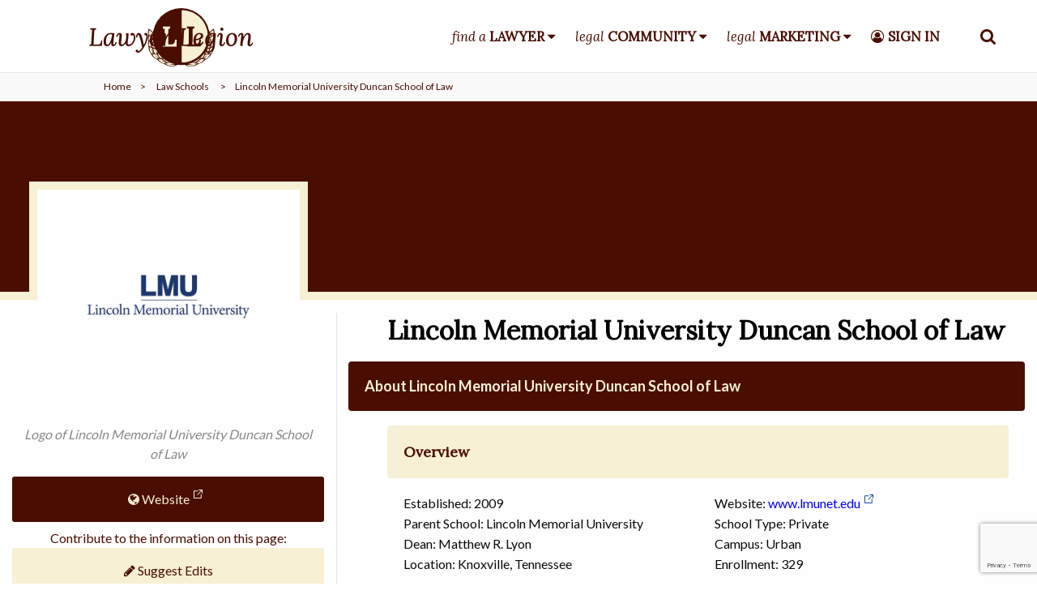

--- FILE ---
content_type: text/html; charset=UTF-8
request_url: https://www.lawyerlegion.com/law-schools/lincoln-memorial-university-duncan-school-of-law
body_size: 44440
content:
<!DOCTYPE html>
<html>
<head>
<meta name=viewport content="width=device-width, initial-scale=1">
<!-- Preconnect -->
<link rel="preconnect" href="https://fonts.googleapis.com" crossorigin="anonymous">
<link rel="preconnect" href="https://maps.googleapis.com" crossorigin="anonymous">
<link rel="preconnect" href="https://cdn.lawyerlegion.com/" crossorigin="anonymous">
<link rel="preconnect" href="https://www.google.com" crossorigin="anonymous">
<link rel="preload" href="https://cdn.lawyerlegion.com/styles/foundation.css?r=1f1e0661b479fe295061cf20e6ae39adda7a5b24" as="style">
<link rel="stylesheet" href="https://cdn.lawyerlegion.com/styles/foundation.css?r=1f1e0661b479fe295061cf20e6ae39adda7a5b24">
<link rel="preload" href="https://cdn.lawyerlegion.com/styles/app.css?r=1f1e0661b479fe295061cf20e6ae39adda7a5b24" as="style">
<link rel="stylesheet" href="https://cdn.lawyerlegion.com/styles/app.css?r=1f1e0661b479fe295061cf20e6ae39adda7a5b24">
<link rel="stylesheet" href="https://cdn.lawyerlegion.com/ms/styles/pages_assoc.css?r=1f1e0661b479fe295061cf20e6ae39adda7a5b24" />
<link rel="stylesheet" href="https://cdn.lawyerlegion.com/ms/styles/simplelightbox.min.css?r=1f1e0661b479fe295061cf20e6ae39adda7a5b24" />
<link rel="stylesheet" href="https://cdn.lawyerlegion.com/ms/assets/skin19.css?r=1f1e0661b479fe295061cf20e6ae39adda7a5b24" />
<link rel="stylesheet" href="https://cdn.lawyerlegion.com/ms/styles/big_search.css?r=1f1e0661b479fe295061cf20e6ae39adda7a5b24" /> 
<link rel="preload" href="https://fonts.googleapis.com/css?family=Lato:400,700|Lora:400,400i&display=swap" as="style">
<link href="https://fonts.googleapis.com/css?family=Lato:400,700|Lora:400,400i&display=swap" rel="stylesheet" type="text/css">
<link rel="preload" href="https://www.lawyerlegion.com/vendor/font-awesome/css/font-awesome.min.css?r=1f1e0661b479fe295061cf20e6ae39adda7a5b24" as="style">
<link href="https://www.lawyerlegion.com/vendor/font-awesome/css/font-awesome.min.css?r=1f1e0661b479fe295061cf20e6ae39adda7a5b24" rel="stylesheet" />
<title>Lincoln Memorial University Duncan School of Law</title>
<meta name="description" content="Lincoln Memorial University Duncan School of Law is an ABA-approved law school located in Knoxville, Tennessee. View the Lawyer Legion profile for this law school to learn more." />
<meta property="og:image" content="https://www.lawyerlegion.com/assets/images/homeog.jpg" />
<meta property="og:title" content="Lincoln Memorial University Duncan School of Law" />
<meta property="og:type" content="website" />
<meta property="og:url" content="https://www.lawyerlegion.com/law-schools/lincoln-memorial-university-duncan-school-of-law" />
<meta property="og:description" content="Lincoln Memorial University Duncan School of Law is an ABA-approved law school located in Knoxville, Tennessee. View the Lawyer Legion profile for this law school to learn more." />
<link rel="image_src" href="https://www.lawyerlegion.com/assets/images/homeog.jpg" /> 
<link rel="shortcut icon"apsr href="https://cdn.lawyerlegion.com/ms/assets/images/favicon-ll.png" type="image/x-icon" />
<link rel="apple-touch-icon" sizes="76x76" href="https://cdn.lawyerlegion.com/images/favicons/ll/apple-touch-icon.png">
<link rel="icon" type="image/png" sizes="32x32" href="https://cdn.lawyerlegion.com/images/favicons/ll/favicon-32x32.png">
<link rel="icon" type="image/png" sizes="16x16" href="https://cdn.lawyerlegion.com/images/favicons/ll/favicon-16x16.png">
<link rel="mask-icon" href="https://cdn.lawyerlegion.com/images/favicons/ll/safari-pinned-tab.svg" color="#5bbad5">
<meta name="msapplication-TileColor" content="#da532c">
<meta name="theme-color" content="#ffffff">
<script type="text/javascript" src="https://cdn.lawyerlegion.com/ms/js/vendor/jquery.js" defer></script>
<script type="text/javascript" src="https://cdn.lawyerlegion.com/ms/js/dotdotdot.js" defer></script>
<script type="text/javascript" src="https://cdn.lawyerlegion.com/ms/js/profile_both.js" defer></script>
<script type="text/javascript" src="https://cdn.lawyerlegion.com/ms/js/simple-lightbox.min.js" defer></script> 
<!-- Facebook Pixel Code -->
<script>
!function(f,b,e,v,n,t,s)
{if(f.fbq)return;n=f.fbq=function(){n.callMethod?
n.callMethod.apply(n,arguments):n.queue.push(arguments)};
if(!f._fbq)f._fbq=n;n.push=n;n.loaded=!0;n.version='2.0';
n.queue=[];t=b.createElement(e);t.async=!0;
t.src=v;s=b.getElementsByTagName(e)[0];
s.parentNode.insertBefore(t,s)}(window,document,'script',
'https://connect.facebook.net/en_US/fbevents.js');
fbq('init', '5117989368260245');
fbq('track', 'PageView');
</script>
<noscript><img height="1" width="1" src="https://www.facebook.com/tr?id=5117989368260245&ev=PageView &noscript=1"/>
</noscript>
<!-- End Facebook Pixel Code -->
<!-- Google Tag Manager -->
<script>(function(w,d,s,l,i){w[l]=w[l]||[];w[l].push({'gtm.start':
new Date().getTime(),event:'gtm.js'});var f=d.getElementsByTagName(s)[0],
j=d.createElement(s),dl=l!='dataLayer'?'&l='+l:'';j.async=true;j.src=
'https://www.googletagmanager.com/gtm.js?id='+i+dl;f.parentNode.insertBefore(j,f);
})(window,document,'script','dataLayer','GTM-KBQSNBS');</script>
<!-- End Google Tag Manager -->
</head>
<body class="pages">
<div class="menu-overlay"></div><header class="mast-head">
<div class="grid-container">
<div class="grid-x align-justify align-middle header-row">
<div class="logo-container cell small-8 medium-6 large-4">
<div class="grid-x align-middle">
<div class="cell shrink logomark-container">
<a href="https://www.lawyerlegion.com/"><img loading="eager" class="logomark" src="https://cdn.lawyerlegion.com/images/newll-logo.svg" alt="Lawyer Legion" srcset="https://cdn.lawyerlegion.com/images/newll-logo.svg">
</a></div><div class="cell small-9 medium-auto logotype-container">
<a href="https://www.lawyerlegion.com/"><img loading="eager" class="logotype" src="https://cdn.lawyerlegion.com/images/logotype.png" alt="Lawyer Legion" srcset="https://cdn.lawyerlegion.com/images/logotype-2x.png 2x">
</a></div></div></div><div class="nav-container cell small-4 medium-3 large-4 text-center ">
<ul class="legion-nav">
<li class="nav-link level1 has-children show-for-large">
<a href="https://lawyers.lawyerlegion.com/">find&nbsp;a&nbsp;<strong>LAWYER</strong></a>
<div class="mega-menu-column">
<div class="mega-menu padding-01">
<ul class="no-bullet">
<li>
<a class="padding-1" href="https://lawyers.lawyerlegion.com/">By Practice Area and Location</a>
</li>
<li>
<a class="padding-1" href="https://www.lawyerlegion.com/certifications">Board Certified Lawyers by Specialty</a>
</li>
</ul></div></div></li>
<li class="nav-link level1 has-children show-for-large">
<a href="#">legal&nbsp;<strong>COMMUNITY</strong></a>
<div class="mega-menu-column">
<div class="mega-menu padding-01">
<ul class="no-bullet">
<li>
<a class="padding-1" href="https://www.lawyerlegion.com/promote-your-law-practice/directories-by-state-bar">Attorney Licensing by State</a>
</li>
<li>
<a class="padding-1" href="https://www.lawyerlegion.com/practice">Practice Areas</a>
</li>
<li>
<a class="padding-1" href="https://www.lawyerlegion.com/certifications">Specialty Certifications</a>
</li>
<li>
<a class="padding-1" href="https://www.lawyerlegion.com/law-schools">Law Schools</a>
<ul class="no-bullet">
<li>
<a class="padding-1-y" href="https://www.lawyerlegion.com/law-schools/alumni-directories">Alumni Directories</a>
</li>
</ul>
</li>
<li>
<a class="padding-1" href="https://www.lawyerlegion.com/associations">Legal Associations</a>
<ul class="no-bullet">
<li><a class="padding-1-y" href="https://www.lawyerlegion.com/associations/criminal-defense">Criminal Defense Lawyers Associations</a></li> 
<li><a class="padding-1-y" href="https://www.lawyerlegion.com/associations/civil-justice">Civil Justice / Trial Lawyers Associations</a></li>
<li><a class="padding-1-y" href="https://www.lawyerlegion.com/associations/state">Voluntary Bar Associations</a></li>
</ul>
</li>
<li>
<a class="padding-1" href="https://www.lawyerlegion.com/for-associations">For Associations</a>
<ul class="no-bullet">
<li>
<a class="padding-1-y" href="https://www.lawyerlegion.com/for-associations">Web Design and Development</a>
</li>
<li>
<a class="padding-1-y" href="https://www.lawyerlegion.com/for-associations">Member Directories</a>
</li>
</ul>
</li>
<li>
<a class="padding-1" href="https://lawyers.lawyerlegion.com/insights">Lawyer Insights</a>
<ul class="no-bullet">
<li><a class="padding-1-y" href="https://www.lawyerlegion.com/editorial-guidelines">Editorial Guidelines</a></li>
</ul>
</li>
<li>
<a class="padding-1" href="https://www.lawyerlegion.com/lawyer-referral-directory">Lawyer Referral Services</a>
</li>
</ul></div></div></li>
<li class="nav-link level1 has-children show-for-large">
<!-- https://www.lawyerlegion.com/marketing -->
<a href="https://www.lawyerlegion.com/marketing">legal&nbsp;<strong>MARKETING</strong></a>
<div class="mega-menu-column">
<div class="mega-menu padding-01">
<ul class="no-bullet">
<li><a class="padding-1" href="https://lawyers.lawyerlegion.com/upgrade">Upgrade My Profile</a></li>
<li><a class="padding-1" href="https://lawyers.lawyerlegion.com/create">Create or Claim My Profile</a></li>
<li><a class="padding-1" href="https://www.lawyerlegion.com/profile-creation-guildelines">Guidelines for Creating a New Profile</a></li>
<li><a class="padding-1" href="https://www.lawyerlegion.com/bar-rules">Bar Rules for Attorney Advertising</a></li>
<li><a class="padding-1" href="https://www.lawyerlegion.com/support/">Support</a></li>
<li><a class="padding-1" href="https://www.lawyerlegion.com/marketing">Law Firm Marketing</a></li>
<li><a class="padding-1" href="https://www.lawyerlegion.com/marketing/criminal-defense">Criminal Defense Marketing</a></li>
<li><a class="padding-1" href="https://www.lawyerlegion.com/promote-your-law-practice">Promote Your Law Practice</a></li>
</ul></div></div >
</li>
<li class="nav-link level1 has-children show-for-large" id="login_box_ow"> <a href="https://lawyers.lawyerlegion.com/login.php" class="no-caret"><i class="fa fa-user-circle-o" aria-hidden="true"></i>&nbsp;<strong>SIGN IN</strong></a></li>
<li class="nav-link level1" id="search-toggle">
<a><i class="fa fa-search" aria-hidden="true"></i></a>
</li>
<li class="nav-link level1 hide-for-large">
<div id="menu-toggle" class="closed"> <span></span> <span></span> <span></span> <span></span></div></li>
</ul></div></div></div><script>
(function(i,s,o,g,r,a,m){i['GoogleAnalyticsObject']=r;i[r]=i[r]||function(){
(i[r].q=i[r].q||[]).push(arguments)},i[r].l=1*new Date();a=s.createElement(o),
m=s.getElementsByTagName(o)[0];a.async=1;a.src=g;m.parentNode.insertBefore(a,m)
})(window,document,'script','//www.google-analytics.com/analytics.js','ga');
ga('create', 'UA-39532149-1', 'lawyerlegion.com');
ga('send', 'pageview');
</script> 
</header>
<script> var _HOST_ ="https:\/\/lawyers.lawyerlegion.com\/";
var _CLOUD_HOST_ ='https://cdn.lawyerlegion.com/';
</script>
<div class="grid-container search-container">
<div class="grid-x align-middle">
<div class="cell medium-2 large-1 empty-filler show-for-medium"></div><div class="cell medium-10 large-11 header-search-fields">
<div id="big_search_box2">
<div id="ajax_search2">
<div id="the-basics2">
<form id="big_search_f2">
<div class="grid-x">
<div class="cell large-6 small-12 medium-5 big-first-field">
<input id="big_search_pa2" name="big_search_pa" type="hidden" />
<input id="big_search_typeahead2" name="big_search_typeahead" class="typeahead" type="text" placeholder="Search Legal Issue or Lawyer Name" autocomplete="off"/>
<div id="big_search_results2"></div></div><div class="cell large-4 medium-4 small-12">
<input id="big_search_where2" name="big_search_where" type="text" value="" placeholder="Where?" /></div><div class="cell large-2 medium-3 small-12 text-center">
<button type="button" id="big_search_btn2">Search</button></div></div></form></div></div></div></div></div></div><div id="mobilenav" class="mobilenav">
<ul class="vertical menu accordion-menu" data-accordion-menu>
<li class="mobile-top-level">
<a href="https://lawyers.lawyerlegion.com/">find&nbsp;a&nbsp;<strong>LAWYER</strong></a>
<ul class="menu vertical nested">
<li class="large-4 find-pa has-level2">
<a href="https://lawyers.lawyerlegion.com/">By Practice Area and Location</a>
</li>
<li class="large-4 find-cert has-level2">
<a href="https://www.lawyerlegion.com/certifications">Board Certified Lawyers by Specialty</a>
</ul>
</li>
<li class="mobile-top-level">
<a href="#">legal&nbsp;<strong>COMMUNITY</strong></a>
<ul class="menu vertical nested">
<li>
<a href="https://www.lawyerlegion.com/promote-your-law-practice/directories-by-state-bar">Attorney Licensing by State</a>
</li>
<li>
<a href="https://www.lawyerlegion.com/practice">Practice Areas</a>
</li>
<li>
<a href="https://www.lawyerlegion.com/certifications">Specialty Certifications</a>
</li>
<li>
<a href="https://www.lawyerlegion.com/law-schools">Law Schools</a>
<ul class="no-bullet">
<li>
<a href="https://www.lawyerlegion.com/law-schools/alumni-directories">Alumni Directories</a>
</li>
</ul>
</li>
<li>
<a href="https://www.lawyerlegion.com/associations">Legal Associations</a>
<ul class="no-bullet">
<li><a href="https://www.lawyerlegion.com/associations/criminal-defense">Criminal Defense Lawyers Associations</a></li> 
<li><a href="https://www.lawyerlegion.com/associations/civil-justice">Civil Justice / Trial Lawyers Associations</a></li>
<li><a href="https://www.lawyerlegion.com/associations/state">Voluntary Bar Associations</a></li>
</ul>
</li>
<li>
<a href="https://www.lawyerlegion.com/for-associations">For Associations</a>
<ul class="no-bullet">
<li>
<a href="https://www.lawyerlegion.com/for-associations">Web Design and Development</a>
</li>
<li>
<a href="https://www.lawyerlegion.com/for-associations">Member Directories</a>
</li>
</ul>
</li>
<li>
<a href="https://lawyers.lawyerlegion.com/insights">Lawyer Insights</a>
<ul class="no-bullet">
<li><a href="https://www.lawyerlegion.com/editorial-guidelines">Editorial Guidelines</a></li>
</ul>
</li>
<li>
<a href="https://www.lawyerlegion.com/lawyer-referral-directory">Lawyer Referral Services</a>
</li>
</ul>
</li>
<li class="mobile-top-level">
<a href="#">legal&nbsp;<strong>MARKETING</strong></a>
<ul class="menu vertical nested">
<li><a class="padding-1" href="https://lawyers.lawyerlegion.com/upgrade">Upgrade My Profile</a></li>
<li><a class="padding-1" href="https://lawyers.lawyerlegion.com/create">Create or Claim My Profile</a></li>
<li><a class="padding-1" href="https://www.lawyerlegion.com/profile-creation-guildelines">Guidelines for Creating a New Profile</a></li>
<li><a class="padding-1" href="https://www.lawyerlegion.com/bar-rules">Bar Rules for Attorney Advertising</a></li>
<li><a class="padding-1" href="https://www.lawyerlegion.com/support/">Support</a></li>
<li><a class="padding-1" href="https://www.lawyerlegion.com/marketing">Law Firm Marketing</a></li>
<li><a class="padding-1" href="https://www.lawyerlegion.com/marketing/criminal-defense">Criminal Defense Marketing</a></li>
<li><a class="padding-1" href="https://www.lawyerlegion.com/promote-your-law-practice">Promote Your Law Practice</a></li>
</ul>
</li>
<li class="mobile-top-level"> <a href="https://lawyers.lawyerlegion.com/login.php" class="no-caret"><i class="fa fa-user-circle-o" aria-hidden="true"></i>&nbsp;<strong>SIGN IN</strong></a></li>
</ul></div><script>
document.addEventListener('DOMContentLoaded', function () {
$(document).ready(function(){
$('#menu-toggle').click(function(){
$(this).toggleClass('open closed');
$( '.mobilenav' ).toggleClass( 'opened-nav' );
$( '.menu-overlay' ).toggleClass('menu-opened');
});
$('#search-toggle').click(function(){
$(this).toggleClass('open closed');
$( '.search-container' ).toggleClass( 'opened-search' );
});
});
});
/*$(document).mouseup(function (e) {
if (!$('.mobilenav').is(e.target)
&& $('.mobilenav').has(e.target).length === 0)
{
$('.mobilenav.opened-nav').toggleClass( 'opened-nav' );
$('#menu-toggle.open').toggleClass('open closed');
}
});*/
</script>

<!-- END Header-->



<div class="grid-container crumb-container full"><div class="grid-container crumbs"><span class="show-for-medium"><a href="https://www.lawyerlegion.com/">Home</a><span class="crumbcaret">&gt;</span></span>
<a href="https://www.lawyerlegion.com/law-schools">Law Schools</a>
<span class="show-for-medium"><span class="crumbcaret">&gt;</span>Lincoln Memorial University Duncan School of Law</span></div></div>

<script type="application/ld+json">{"@context":"https:\/\/schema.org","type":"BreadcrumbList","itemListElement":[{"@type":"ListItem","position":1,"name":"Home","item":"https:\/\/www.lawyerlegion.com\/"},{"@type":"ListItem","position":2,"name":"Law Schools","item":"https:\/\/www.lawyerlegion.com\/law-schools"},{"@type":"ListItem","position":3,"name":"Lincoln Memorial University Duncan School of Law","item":"https:\/\/www.lawyerlegion.com\/law-schools\/lincoln-memorial-university-duncan-school-of-law"}]}</script><div class="cover-photo"></div><div class="grid-container outer-container">
<div class="grid-x align-justify">
<div class="cell large-4 profile-left">
<div class="atty-card">
<div class="card-content">
<div class="cardcover"></div><div class="assoc-beige">
<div class="assoc-white"><img loading="eager" class="attorney-portrait" src="https://cdn.lawyerlegion.com/images/schools/TN_lmu_duncan.png" alt="Lincoln Memorial University Duncan School of Law"></div></div><div class="assoc-logo-text">Logo of Lincoln Memorial University Duncan School of Law</div><div class="cardname"></div><!-- top is red, does NOT have CTA, has website, does NOT have events-->
<div class="contact-btns_dynamic">
<div class="grid-x grid-margin-x">
<div class="cell large-12">
<a class="card-btn site-btn external_link" href="https://www.lmunet.edu/duncan-school-of-law/index.php" target="_blank" rel="nofollow"> <i class="fa fa-globe" aria-hidden="true"></i> Website</a></div></div></div> 
<div class="contribute">
Contribute to the information on this page: 
<a class="contrib-btn" onclick="sedit_pop()"><i class="fa fa-pencil" aria-hidden="true"></i> Suggest Edits</a></div><div class="pf-nav show-for-medium"> <a class="pf-nav-link nav-about" href="#About"> About</a> <a class="pf-nav-link nav-resume" href="#news"> News</a> <a class="pf-nav-link nav-reviews" href="#People"> People</a> <a class="pf-nav-link nav-contact" href="#Contact"> Contact</a></div></div></div></div><div class="cell large-auto profile-main">
<div class="profile-content">
<!-- START SECTIONS -->
<a name="section_aa"></a> 
<section>
<div class="main-sec-content"> <h1 class="assoch1"> Lincoln Memorial University Duncan School of Law</h1></div></section>
<section id="About" class="pageSection aboutSection">
<h2 class="section-heading top-level">About Lincoln Memorial University Duncan School of Law</h2> 
<div class="main-sec-content">
<section class="pageSection">
<h3 class="section-heading">Overview</h3> 
<div class="grid-x">
<div class="cell medium-6">
<ul class="no-bullet">
<li>Established: 2009</li>
<li>Parent School: Lincoln Memorial University</li>
<li>Dean: Matthew R. Lyon</li>
<li>Location: Knoxville, Tennessee</li> 
</ul></div><div class="cell medium-6">
<ul class="no-bullet">
<li>Website: <a class="external_link" href="https://www.lmunet.edu/duncan-school-of-law/index.php" target="_blank">www.lmunet.edu</a></li>
<li>School Type: Private</li>
<li>Campus: Urban</li>
<li>Enrollment: 329</li> 
</ul></div></div></section> 
<section class="pageSection">
<a name="about-us"></a> 
<h3 class="section-heading">2020 Application Information</h3> 
<div class="biotext rMoreContent">
<div class="grid-x grid-margin-x align-center event-search">
<div class="cell small-6">Application Deadline: July 15</div><div class="cell small-6">Application Fee: $0</div></div> 
<hr class="rMoreBorder ddd-keep">
<a class="toggle rMore ddd-keep" href="#"></a></div><div class="endbar"></div></section> 
<section class="pageSection contactSection">
<h3 class="section-heading">Details</h3> 
<div class="main-sec-content">
<ul class="anchor-con" id="pages_nav">
<li><a href="#videos">Videos</a></li>
<li><a href="#statistics">Statistics</a></li>
<li><a href="#comparison">National Comparison Rankings</a></li>
<li><a href="#Contact">Contact the Lincoln Memorial University Duncan School of Law</a></li> 
</ul></div></section></div></section>
<section id="news" class="pageSection newsSection">
<h2 class="section-heading top-level">News</h2> 
<div class="main-sec-content">
<a name="videos"></a> 
<section class="pageSection">
<h3 class="section-heading">Videos</h3> 
<div class="video-grid grid-x grid-margin-x align-middle align-center">
<div class="video-cell cell small-12 medium-6">
<div class="videoWrapper">
<iframe width="560" height="315" src="https://www.youtube.com/embed/lSr_utrXP40" frameborder="0" allow="accelerometer; encrypted-media; gyroscope; picture-in-picture" allowfullscreen></iframe></div></div><div class="video-title cell small-12 medium-5">Homecoming 2025 Recap</div></div><hr><div class="video-grid grid-x grid-margin-x align-middle align-center">
<div class="video-cell cell small-12 medium-6">
<div class="videoWrapper">
<iframe width="560" height="315" src="https://www.youtube.com/embed/5-NDV5_I_EI" frameborder="0" allow="accelerometer; encrypted-media; gyroscope; picture-in-picture" allowfullscreen></iframe></div></div><div class="video-title cell small-12 medium-5">Class of 2026 GHHS Induction Ceremony</div></div><hr><div class="text-center">
<a class="rMore" href="https://www.lawyerlegion.com/law-schools/lincoln-memorial-university-duncan-school-of-law/videos">More Videos <i class="fa fa-caret-right" aria-hidden="true"></i></a></div> 
<div class="endbar"></div></section></div></section> 
<a name='statistics'></a> 
<section id="People" class="pageSection peopleSection">
<h2 class="section-heading top-level">Statistics</h2> 
<div class="main-sec-content">
<section class="pageSection right_tables">
<h3 class="section-heading">Admissions Statistics</h3> 
<table>
<thead>
<tr><td></td><td>2022</td><td>2021</td><td>2020</td></tr>
</thead>
<tbody>
<tr><td>Completed Applications</td><td>442</td><td>458</td><td>412</td></tr>
<tr><td>Total Offers</td><td>254</td><td>257</td><td>229</td></tr>
<tr><td>Acceptance Rate</td><td>57.47%</td><td>56.11%</td><td>55.58%</td></tr>
<tr><td>LSAT Score Median</td><td>150</td><td>150</td><td>150</td></tr>
<tr><td>LSAT Score Low</td><td>148</td><td>148</td><td>147</td></tr>
<tr><td>LSAT Score High</td><td>154</td><td>154</td><td>153</td></tr>
<tr><td>Undergraduate GPA Median</td><td>3.40</td><td>3.43</td><td>3.21</td></tr>
<tr><td>Undergraduate GPA Low</td><td>3.08</td><td>3.04</td><td>2.88</td></tr>
<tr><td>Undergraduate GPA High</td><td>3.61</td><td>3.67</td><td>3.52</td></tr>
<tr><td>Total Graduates</td><td>82</td><td>86</td><td>71</td></tr>
</tbody>
</table>
<h3 class="section-heading">Bar Exam Statistics</h3> 
<table>
<thead>
<tr><td></td><td>2022</td><td>2021</td><td>2020</td></tr>
</thead>
<tbody>
<tr><td>Total First Time Takers</td><td>82</td><td>75</td><td>72</td></tr>
<tr><td>Total Passed</td><td>51</td><td>38</td><td>55</td></tr>
<tr><td>School's Bar Passage Rate</td><td>62.20%</td><td>50.67%</td><td>76.39%</td></tr>
<tr><td>ABA Approved Law Schools Average Bar Passage Rate</td><td>72.30%</td><td>72.03%</td><td>79.39%</td></tr>
<tr><td>School Passage Rate vs. Average Passage Rate</td><td>-10.10</td><td>-21.36</td><td>-3.09</td></tr>
</tbody>
</table>
<h3 class="section-heading">Tuition and Expenses</h3> 
<table>
<thead>
<tr><td></td><td>2022</td><td>2021</td><td>2020</td></tr>
</thead>
<tbody>
<tr><td>Tuition Full Time Resident</td><td>$41</td><td>$39</td><td>$19</td></tr>
<tr><td>Tuition Full Time Non-resident</td><td>$41</td><td>$39</td><td>$19</td></tr>
<tr><td>Tuition Part Time Resident</td><td>$24</td><td>$23</td><td>$11</td></tr>
<tr><td>Tuition Part Time Non-resident</td><td>$24</td><td>$23</td><td>$11</td></tr>
<tr><td>On Campus Living Expenses</td><td>$24</td><td>$22</td><td>$21</td></tr>
<tr><td>Off Campus Living Expenses</td><td>$24</td><td>$22</td><td>$21</td></tr>
</tbody>
</table>
<h3 class="section-heading">Grants and Scholarships</h3> 
<table>
<thead>
<tr><td></td><td>2022</td><td>2021</td><td>2020</td></tr>
</thead>
<tbody>
<tr><td>Total Students Reciving Grants</td><td>317</td><td>296</td><td>271</td></tr>
<tr><td>Total Percentage Receiving Grants</td><td>96%</td><td>99%</td><td>98%</td></tr>
<tr><td>Average Grant Amount - Median</td><td>$24.00</td><td>-</td><td>-</td></tr>
<tr><td>Average Grant Amount - Low</td><td>$15.00</td><td>-</td><td>-</td></tr>
<tr><td>Average Grant Amount - High</td><td>$27.00</td><td>-</td><td>-</td></tr>
</tbody>
</table>
<h3 class="section-heading">Students and Faculty</h3> 
<table>
<thead>
<tr><td></td><td>2022</td><td>2021</td><td>2020</td></tr>
</thead>
<tbody>
<tr><td>Student-to-Faculty Ratio</td><td>12.2</td><td>6.6</td><td>7.1</td></tr>
<tr><td>Total Students</td><td>329</td><td>298</td><td>276</td></tr>
<tr><td>Total Students Male</td><td>146</td><td>154</td><td>142</td></tr>
<tr><td>Total Students Female</td><td>193</td><td>175</td><td>157</td></tr>
<tr><td>Total Faculty</td><td>27</td><td>45</td><td>39</td></tr>
<tr><td>Total Faculty Male</td><td>9</td><td>23</td><td>22</td></tr>
<tr><td>Total Faculty Female</td><td>17</td><td>22</td><td>17</td></tr>
<tr><td>Total Faculty Minorities</td><td>3</td><td>6</td><td>4</td></tr>
</tbody>
</table>
<div id="student_piechart" style="width: 600px; height: 300px;"></div></section></div></section>
<a name='comparison'></a> 
<section id="People" class="pageSection peopleSection">
<h2 class="section-heading top-level">National Comparison Rankings</h2> 
<div class="main-sec-content">
<section class="pageSection right_tables">
The national comparison rankings below compare Lincoln Memorial University Duncan School of Law to other ABA-approved law schools in the United States. 
The rankings were determined by comparing the statistics reported by each school. 
You can view the <a href='https://www.lawyerlegion.com/law-schools/raw-data-law-school-rankings'>raw data for these law school rankings here</a>. 
</section></div><div class="main-sec-content">
<section class="pageSection right_tables">
<h3 class="section-heading">2021 National Rankings - Lincoln Memorial University Duncan School of Law</h3><br><b>#49</b> in <b>Median Undergraduate GPA</b> - 3.43<br>Lincoln Memorial University Duncan School of Law is tied for #49 regarding the highest median undergraduate GPA (3.43) among those applicants granted admission who enrolled as full-time students.<br><br><b>#155</b> in <b>Acceptance Rate</b> - 56.11%<br>Lincoln Memorial University Duncan School of Law ranks #155 regarding student selectivity with an acceptance rate of 56.11% among those who applied for admission.<br><br><b>#157</b> in <b>Student-to-Faculty Ratio</b> - 6.6<br>Lincoln Memorial University Duncan School of Law ranks #157 regarding the lowest student-to-faculty ratio with a 6.6 faculty ratio<br><br><b>#24</b> in <b>Median LSAT</b> - 150<br>Lincoln Memorial University Duncan School of Law is tied for #24 regarding the median LSAT score, with a score of 150 among those applicants granted admission who enrolled as full-time students.<br><br><b>#181</b> in <b>Bar Passage Rate</b> - 50.67%<br>Lincoln Memorial University Duncan School of Law ranks #181 regarding the highest bar passage rate among first-time test takers.<br><br><b>#33</b> in <b>Highest Tuition</b> - $39<br>Lincoln Memorial University Duncan School of Law is tied for #33 regarding the highest tuition among full-time resident (in-state) students.<br><br><b>#121</b> in <b>Presence of Minority Faculty</b> - 13.33%<br>Lincoln Memorial University Duncan School of Law is tied for #121 regarding the highest percentage of racial or ethnic minority faculty (13.33%).<br><br><b>#30</b> in <b>Presence of Female Faculty</b> - 49%<br>Lincoln Memorial University Duncan School of Law ranks #30 regarding the highest percentage of faculty who are female (49%).<br></section></div></section>
<a name="contact"></a> 
<section id="Contact" class="pageSection contactSection">
<h2 class="section-heading top-level">Contact</h2> 
<div class="main-sec-content">
<!-- <div id="map_canvas"></div> -->
<!-- <div id="map_canvas" style="position:relative; width:100%; max-width:800px; height:300px; margin:auto;">
<a id="showInteractiveMap" href="#" style="display:block; width:100%; height:100%;" title="Click to Load Map"><img
id="staticMap"
alt="Click to Load Map"
style="width:100%; height:100%; object-fit:cover; border:1px solid #ccc; display:block;"
loading="lazy" title="Click to Load Map"
/>
</a>
<div id="interactiveMap" style="width:100%;height:100%;display:none;position:absolute;top:0;left:0;"></div><noscript><p class="noscript-desc">Enable Javascript in your browser to view an interactive map of this attorney's office location.</p>
</noscript></div> -->
<div class="contact-content grid-x grid-margin-x align-center">
<div class="addr-info cell medium-6 large-7">
<strong>Lincoln Memorial University Duncan School of Law</strong> <br><address class="adr" itemprop="address" itemscope="" itemtype="http://schema.org/PostalAddress">
<div class="street"> <span class="street-address" itemprop="streetAddress">601 W Summit Hill Dr SW</span> <span class="extended-address"></span></div><span class="locality" itemprop="addressLocality">Knoxville</span>, <abbr class="region" itemprop="addressRegion" title="Tennessee">TN</abbr> <span class="postal-code" itemprop="postalCode">37902</span> 
<meta class="country-name" itemprop="addressCountry" content="US">
<span class="search-distance"></span> 
</address></div><div class="addtl-info cell medium-6 large-4 text-right">
<a class="contact-site-link" href="https://www.lmunet.edu/duncan-school-of-law/index.php">www.lmunet.edu</a> 
<div class="telnum">Fax: 423-869-6914</div><div class="telnum">Phone: 865-545-5303</div></div></div></div><br><a name="online-profiles"></a> 
<div class="main-sec-content">
<section class="pageSection">
<h3 class="section-heading">Online Profiles</h3> 
<ul class="social-links">
<li>
<a href="https://www.facebook.com/LincolnMemorialUniversity/" target="_blank" rel="me nofollow" class="external_link"><img loading="lazy" src="https://lawyers.lawyerlegion.com/images/favicons/facebook.png" alt="Facebook" width="16" height="16">
Facebook 
</a>
</li>
<li>
<a href="https://www.youtube.com/channel/UCG2_VF7NlP0YLafLVMqrm2Q" target="_blank" rel="me nofollow" class="external_link"><img loading="lazy" src="//www.google.com/s2/favicons?domain_url=https%3A%2F%2Fwww.youtube.com%2Fchannel%2FUCG2_VF7NlP0YLafLVMqrm2Q" alt="YouTube" width="16" height="16">
YouTube 
</a>
</li>
<li>
<a href="https://www.instagram.com/lincolnmemorialuniversity/" target="_blank" rel="me nofollow" class="external_link"><img loading="lazy" src="https://lawyers.lawyerlegion.com/images/favicons/instagram.png" alt="Instagram" width="16" height="16">
Instagram 
</a>
</li>
<li>
<a href="https://twitter.com/LMUtweets" target="_blank" rel="me nofollow" class="external_link"><img loading="lazy" src="https://lawyers.lawyerlegion.com/images/favicons/twitter.png" alt="Twitter" width="16" height="16">
Twitter 
</a>
</li> 
</ul>
</section></div> 
</section>
<script>
// document.addEventListener("DOMContentLoaded", function() {
// var staticMap = document.getElementById("staticMap");
// var contactSection = document.getElementById("Contact");
// var staticMapUrl = "https://maps.googleapis.com/maps/api/staticmap?center=35.9654646,-83.9233101&zoom=13&size=640x300&scale=2&maptype=roadmap&markers=color:red%7C35.9654646,-83.9233101&key=AIzaSyC0ljugg2KC9tXVuN8D5WP4yMC2VGqGTd4";
// if ('IntersectionObserver' in window && staticMap) {
// var observer = new IntersectionObserver(function(entries, observer) {
// entries.forEach(function(entry) {
// if (entry.isIntersecting) {
// if (!staticMap.src || staticMap.src.indexOf('maps.googleapis.com') === -1) {
// staticMap.src = staticMapUrl;
// }
// observer.disconnect();
// }
// });
// }, { threshold: 0.1 });
// observer.observe(contactSection);
// } else {
// // Fallback: load immediately
// if (staticMap) staticMap.src = staticMapUrl;
// }
// });
// document.addEventListener("DOMContentLoaded", function() {
// var showMapBtn = document.getElementById("showInteractiveMap");
// var staticMap = document.getElementById("staticMap");
// var interactiveMap = document.getElementById("interactiveMap");
// var mapLoaded = false;
// showMapBtn.addEventListener("click", function(e) {
// e.preventDefault();
// staticMap.style.display = "none";
// showMapBtn.style.display = "none";
// interactiveMap.style.display = "block";
// if (!mapLoaded) {
// var script = document.createElement("script");
// script.src = "https://maps.googleapis.com/maps/api/js?key=AIzaSyC0ljugg2KC9tXVuN8D5WP4yMC2VGqGTd4";
// script.onload = function() {
// // Use your own function if you have one
// if (typeof activateMap === "function") {
// // If your function expects a container id, pass 'interactiveMap'
// activateMap('interactiveMap');
// } else {
// // Minimal fallback so the button actually shows a map
// try {
// var lat = parseFloat(document.querySelector('meta.latitude')?.content || '35.9654646');
// var lng = parseFloat(document.querySelector('meta.longitude')?.content || '-83.9233101');
// var map = new google.maps.Map(interactiveMap, {
// center: { lat: lat, lng: lng },
// zoom: 13
// });
// new google.maps.Marker({ position: { lat: lat, lng: lng }, map });
// } catch (err) {
// console.error('Interactive map init failed:', err);
// }
// }
// };
// document.body.appendChild(script);
// mapLoaded = true;
// }
// });
// });
</script> 
<div id="unstick-here"></div></div></div></div></div><div class="reveal epModal" id="seditD" data-reveal>
<form id="seditF">
<div class="grid-x grid-padding-x">
<div class="large-12 cell mtitlebar"> <h3 class="mtitle"> Suggest an Edit</h3></div></div><div class="large-1 cell">
<button class="close-button" data-close aria-label="Close modal" type="button"> <span aria-hidden="true">&times;</span></button></div><div id="seditff">
<div class="grid-container epModal-inner">
<div class="grid-x grid-padding-x">
<div class="cell medium-12">
<label>
What needs to be changed? 
<textarea id="sedit_Description" name="sedit_Description" rows="4"></textarea>
</label></div><div id="sedit_Error" class="cell form_error"></div></div></div><input type='hidden' id='sedit_PUID' name='sedit_PUID' value="842" />
<div class="grid-x grid-padding-x align-center">
<div class="cell shrink">
<div class="g-recaptcha" data-sitekey="6LfRmlQUAAAAAOhno_W8Ec-czDppbxrJOh49wkI1"></div></div></div><div class="grid-x grid-padding-x align-center">
<div class="cell shrink">
<button type='button' class="button modal-button cancel" data-close aria-label="Close modal"><img loading="lazy" src="https://lawyers.lawyerlegion.com/admin/images/icon-close-white.png" class="img-icon" width="16" alt="close">
Cancel 
</button></div><div class="cell shrink">
<button type='button' class="button modal-button save" onclick="sedit_go()">Suggest</button></div></div></div><div id="sedit_Done" class="grid-x grid-padding-x">
<div class="grid-x grid-padding-x">
<div class="cell medium-12"> Thanks, your suggestion has been sent to our support team</div></div></div></form></div>

<!-- START Footer-->

<footer>
<div class="grid-container full lfooter">
<div class="grid-container outer-container lfooter">
<div class="grid-x align-justify footer-body">
<div class="cell shrink footer-left">
<div class="grid-x">
<div class="cell shrink footer-link-column show-for-medium">
<a class="footer-top-link">Find a Lawyer</a> 
<ul class="footer-links">
<li><a href="https://www.lawyerlegion.com/practice/bankruptcy-law">Bankruptcy Lawyers</a></li>
<li><a href="https://www.lawyerlegion.com/practice/employment-law">Employment Lawyers</a></li>
<li><a href="https://www.lawyerlegion.com/practice/estate-probate-law">Estate and Probate Lawyers</a></li>
<li><a href="https://www.lawyerlegion.com/practice/criminal-law">Criminal Defense Lawyers</a></li>
<li><a href="https://www.lawyerlegion.com/practice/criminal-law/dwi-dui-defense-law">DUI / DWI Lawyers</a></li>
<li><a href="https://www.lawyerlegion.com/practice/family-law">Family Lawyers</a></li>
<li><a href="https://www.lawyerlegion.com/practice/immigration-law">Immigration Lawyers</a></li>
<li><a href="https://www.lawyerlegion.com/practice/personal-injury">Personal Injury Lawyers</a></li>
<li><a href="https://lawyers.lawyerlegion.com/">More...</a></li>
</ul></div><div class="cell shrink footer-link-column show-for-medium">
<a class="footer-top-link" href="#">For Lawyers</a> 
<ul class="footer-links">
<li><a href="https://lawyers.lawyerlegion.com/create">Create or Claim Your Profile</a></li>
<li><a href="https://www.lawyerlegion.com/profile-creation-guildelines/">Guidelines for creating a new profile</a></li>
<li><a href="https://www.lawyerlegion.com/bar-rules">Bar Rules for Advertising</a></li>
<li><a href="https://www.lawyerlegion.com/support">Support</a></li>
</ul><br><a class="footer-top-link" href="https://www.lawyerlegion.com/for-associations/">For Associations</a> 
<ul class="footer-links">
<li><a href="https://www.lawyerlegion.com/for-associations/website-design/">Web Design and Development</a></li>
<li><a href="https://lawyerlegion.com/for-associations/membership-management/">Optimized Member Directories</a></li>
</ul></div></div></div><div class="cell small-12 medium-shrink text-center footer-main-column">
<div class="footer-logo">
<a href="https://www.lawyerlegion.com/"><img loading="lazy" class="footer-logomark" src="https://cdn.lawyerlegion.com/images/newll-logo.svg" alt="Lawyer Legion" srcset="https://cdn.lawyerlegion.com/images/newll-logo.svg 2x">
</a>
<a href="https://www.lawyerlegion.com/"><img loading="lazy" class="footer-logotype" src="https://cdn.lawyerlegion.com/images/footer-logotype.png" alt="Lawyer Legion" srcset="https://cdn.lawyerlegion.com/images/footer-logotype-2x.png 2x">
</a></div><div class="footer-loginout"> <a href="https://lawyers.lawyerlegion.com/login.php" id="ftr-signin"> <i class="fa fa-user-circle-o" aria-hidden="true"></i> Sign In<span></span></a></div><div class="grid-x align-center footer-social">
<a class="sociallink" alt="LawyerLegion on Facebook" href="https://www.facebook.com/LawyerLegion/" target="_blank"><i class="fa fa-facebook-official" aria-hidden="true"></i></a>
<a class="sociallink" alt="LawyerLegion on Twitter" href="https://twitter.com/lawyerlegion" target="_blank"><i class="fa fa-twitter" aria-hidden="true"></i></a>
<a class="sociallink" alt="LawyerLegion on Twitter" href="https://www.linkedin.com/company/lawyer-legion" target="_blank"><i class="fa fa-linkedin" aria-hidden="true"></i></a></div><div class="footer-adr">
1305 W 11th St #4001 <br>Houston, TX 77008 <br>Lawyer Legion, a division of Internet Lava, LLC</div></div><div class="cell shrink footer-right">
<div class="grid-x align-right">
<div class="cell shrink footer-link-column show-for-medium">
<a class="footer-top-link">Legal Associations</a> 
<ul class="footer-links">
<li><a href="https://www.lawyerlegion.com/associations/state/">State Bar Associations</a></li>
<li><a href="https://www.lawyerlegion.com/associations/civil-justice/">Civil Justice Associations</a></li>
<li><a href="https://www.lawyerlegion.com/associations/criminal-defense/">Criminal Defense Associations</a></li>
</ul><br><a class="footer-top-link" href="https://www.lawyerlegion.com/certifications/">Specialty Certifications</a> 
<ul class="footer-links">
<li><a href="https://www.lawyerlegion.com/certifications/">State and National Programs</a></li>
<li><a href="https://www.lawyerlegion.com/certifications/">Find a Board Certified Specialist</a></li>
</ul></div><div class="cell shrink footer-link-column show-for-medium">
<a class="footer-top-link" href="https://lawyerlegion.com/practice/">Legal Resources</a> 
<ul class="footer-links">
<li><a href="https://lawyers.lawyerlegion.com/insights">Lawyer Insights</a></li>
<li><a href="https://www.lawyerlegion.com/practice/">Legal Topics</a></li>
<li><a href="https://www.lawyerlegion.com/lawyer-referral-directory/">Lawyer Referral Services</a></li>
</ul><br><a class="footer-top-link" href="https://www.lawyerlegion.com/marketing/">Law Firm Marketing</a> 
<ul class="footer-links">
<li><a href="https://www.lawyerlegion.com/marketing/criminal-defense">Criminal Defense Marketing</a></li>
<li><a href="https://www.lawyerlegion.com/marketing/criminal-defense/10-best-criminal-defense-websites">10 Best Criminal Defense Website Designs</a></li>
</ul></div></div></div></div><div class="grid-x grid-padding-x text-center medium-text-left lower-footer">
<div class="cell medium-5"> <a href="https://www.lawyerlegion.com/terms-and-conditions">Terms and Conditions</a> &nbsp;&middot;&nbsp; <a href="https://www.lawyerlegion.com/privacy-policy">Privacy Policy</a> &nbsp;&middot;&nbsp;&nbsp;<a href="https://www.lawyerlegion.com/disclaimer">Disclaimer</a> &nbsp;&middot;&nbsp;&nbsp;<a href="https://www.lawyerlegion.com/sitemap">Site Map</a></div><div class="cell medium-2 text-center">
<a href="https://www.internetlava.com" target="_blank"><img loading="lazy" class="footer-logomark" src="https://cdn.lawyerlegion.com/images/lavalogo.png" alt="Internet Lava" srcset="https://cdn.lawyerlegion.com/images/lavalogo-2x.png 2x">
</a></div><div class="cell medium-5 text-center medium-text-right"> <span>Copyright &copy; 2026 Lawyer Legion, a division of <a href="http://www.internetlava.com">Internet Lava, LLC</a>.</span></div></div></div></div></footer>
<div class="reveal epModal" id="loading_dialog" data-reveal data-multiple-opened="true">
<div class="grid-x grid-padding-x">
<div class="cell text-center">
<div class="align-center" style="min-height: 250px"><img loading="lazy" src="https://cdn.lawyerlegion.com/images/loading.png" class="loading_icon" alt="loading..."/><br>Saving...</div></div></div></div><script>
var PageD = {"UID":"842","Active":"1","ParentUID":"957","BreadcrumbParentUID":"957","Name":"Lincoln Memorial University Duncan School of Law","Long_Title":"Lincoln Memorial University Duncan School of Law","Abbreviation":"","Slug":"law-schools\/lincoln-memorial-university-duncan-school-of-law"};
var _CLOUD_HOST_ = "https:\/\/cdn.lawyerlegion.com\/";
var _MAIN_HOST_ = "https:\/\/www.lawyerlegion.com\/";
var ll_1 = ["35.9654646","-83.9233101"];
var ll_0 = null;
var Firm = "Lincoln Memorial University Duncan School of Law";
var street_1 = "601 W Summit Hill Dr SW";
var city_1 = "Knoxville";
var state_1 = "Tennessee";
var zip_1 = "37902";
var student_chart_2019 = [["86.2% White",288],["1.8% Hispanic",6],["1.2% Asian",4],["3.9% Black",13],["6.9% Other",23]];
var student_chart_2022 = [["86.2% White",288],["1.8% Hispanic",6],["1.2% Asian",4],["3.9% Black",13],["6.9% Other",23]];
var student_chart_2021 = [["84.1% White",269],["2.2% Hispanic",7],["2.5% Asian",8],["3.8% Black",12],["7.5% Other",24]];
var student_chart_2020 = [["84.7% White",249],["3.7% Hispanic",11],["2% Asian",6],["4.4% Black",13],["5.1% Other",15]];
</script>
<script type="text/javascript" src="https://cdn.lawyerlegion.com/ms/js/vendor/what-input.js" defer></script>
<script type="text/javascript" src="https://cdn.lawyerlegion.com/ms/js/vendor/foundation.min.js" defer></script>
<script type="text/javascript" src="https://cdn.lawyerlegion.com/ms/js/app.js" defer></script>
<script type="text/javascript" src="https://cdn.lawyerlegion.com/js/login_box_ow.js" defer></script>
<script type="text/javascript" src="https://cdn.lawyerlegion.com/ms/js/header_big_search.js" defer></script>
<script type="text/javascript" src="https://www.gstatic.com/charts/loader.js" defer></script>
<script type="text/javascript" src="https://cdn.lawyerlegion.com/ms/pages/_js/law_school.js" defer></script>
<script src='//www.google.com/recaptcha/api.js' async></script>
<script type="text/javascript" src="https://cdn.lawyerlegion.com/ms/pages/_js/pages.js" defer></script> 
<!-- Google Tag Manager (noscript) -->
<noscript>
<iframe src="https://www.googletagmanager.com/ns.html?id=GTM-KBQSNBS" height="0" width="0" style="display:none;visibility:hidden"></iframe>
</noscript>
<!-- End Google Tag Manager (noscript) -->
</body>
<!--PS 0.46251-->
</html>

--- FILE ---
content_type: text/html; charset=utf-8
request_url: https://www.google.com/recaptcha/api2/anchor?ar=1&k=6LfRmlQUAAAAAOhno_W8Ec-czDppbxrJOh49wkI1&co=aHR0cHM6Ly93d3cubGF3eWVybGVnaW9uLmNvbTo0NDM.&hl=en&v=N67nZn4AqZkNcbeMu4prBgzg&size=normal&anchor-ms=20000&execute-ms=30000&cb=cmbd3kinykok
body_size: 49425
content:
<!DOCTYPE HTML><html dir="ltr" lang="en"><head><meta http-equiv="Content-Type" content="text/html; charset=UTF-8">
<meta http-equiv="X-UA-Compatible" content="IE=edge">
<title>reCAPTCHA</title>
<style type="text/css">
/* cyrillic-ext */
@font-face {
  font-family: 'Roboto';
  font-style: normal;
  font-weight: 400;
  font-stretch: 100%;
  src: url(//fonts.gstatic.com/s/roboto/v48/KFO7CnqEu92Fr1ME7kSn66aGLdTylUAMa3GUBHMdazTgWw.woff2) format('woff2');
  unicode-range: U+0460-052F, U+1C80-1C8A, U+20B4, U+2DE0-2DFF, U+A640-A69F, U+FE2E-FE2F;
}
/* cyrillic */
@font-face {
  font-family: 'Roboto';
  font-style: normal;
  font-weight: 400;
  font-stretch: 100%;
  src: url(//fonts.gstatic.com/s/roboto/v48/KFO7CnqEu92Fr1ME7kSn66aGLdTylUAMa3iUBHMdazTgWw.woff2) format('woff2');
  unicode-range: U+0301, U+0400-045F, U+0490-0491, U+04B0-04B1, U+2116;
}
/* greek-ext */
@font-face {
  font-family: 'Roboto';
  font-style: normal;
  font-weight: 400;
  font-stretch: 100%;
  src: url(//fonts.gstatic.com/s/roboto/v48/KFO7CnqEu92Fr1ME7kSn66aGLdTylUAMa3CUBHMdazTgWw.woff2) format('woff2');
  unicode-range: U+1F00-1FFF;
}
/* greek */
@font-face {
  font-family: 'Roboto';
  font-style: normal;
  font-weight: 400;
  font-stretch: 100%;
  src: url(//fonts.gstatic.com/s/roboto/v48/KFO7CnqEu92Fr1ME7kSn66aGLdTylUAMa3-UBHMdazTgWw.woff2) format('woff2');
  unicode-range: U+0370-0377, U+037A-037F, U+0384-038A, U+038C, U+038E-03A1, U+03A3-03FF;
}
/* math */
@font-face {
  font-family: 'Roboto';
  font-style: normal;
  font-weight: 400;
  font-stretch: 100%;
  src: url(//fonts.gstatic.com/s/roboto/v48/KFO7CnqEu92Fr1ME7kSn66aGLdTylUAMawCUBHMdazTgWw.woff2) format('woff2');
  unicode-range: U+0302-0303, U+0305, U+0307-0308, U+0310, U+0312, U+0315, U+031A, U+0326-0327, U+032C, U+032F-0330, U+0332-0333, U+0338, U+033A, U+0346, U+034D, U+0391-03A1, U+03A3-03A9, U+03B1-03C9, U+03D1, U+03D5-03D6, U+03F0-03F1, U+03F4-03F5, U+2016-2017, U+2034-2038, U+203C, U+2040, U+2043, U+2047, U+2050, U+2057, U+205F, U+2070-2071, U+2074-208E, U+2090-209C, U+20D0-20DC, U+20E1, U+20E5-20EF, U+2100-2112, U+2114-2115, U+2117-2121, U+2123-214F, U+2190, U+2192, U+2194-21AE, U+21B0-21E5, U+21F1-21F2, U+21F4-2211, U+2213-2214, U+2216-22FF, U+2308-230B, U+2310, U+2319, U+231C-2321, U+2336-237A, U+237C, U+2395, U+239B-23B7, U+23D0, U+23DC-23E1, U+2474-2475, U+25AF, U+25B3, U+25B7, U+25BD, U+25C1, U+25CA, U+25CC, U+25FB, U+266D-266F, U+27C0-27FF, U+2900-2AFF, U+2B0E-2B11, U+2B30-2B4C, U+2BFE, U+3030, U+FF5B, U+FF5D, U+1D400-1D7FF, U+1EE00-1EEFF;
}
/* symbols */
@font-face {
  font-family: 'Roboto';
  font-style: normal;
  font-weight: 400;
  font-stretch: 100%;
  src: url(//fonts.gstatic.com/s/roboto/v48/KFO7CnqEu92Fr1ME7kSn66aGLdTylUAMaxKUBHMdazTgWw.woff2) format('woff2');
  unicode-range: U+0001-000C, U+000E-001F, U+007F-009F, U+20DD-20E0, U+20E2-20E4, U+2150-218F, U+2190, U+2192, U+2194-2199, U+21AF, U+21E6-21F0, U+21F3, U+2218-2219, U+2299, U+22C4-22C6, U+2300-243F, U+2440-244A, U+2460-24FF, U+25A0-27BF, U+2800-28FF, U+2921-2922, U+2981, U+29BF, U+29EB, U+2B00-2BFF, U+4DC0-4DFF, U+FFF9-FFFB, U+10140-1018E, U+10190-1019C, U+101A0, U+101D0-101FD, U+102E0-102FB, U+10E60-10E7E, U+1D2C0-1D2D3, U+1D2E0-1D37F, U+1F000-1F0FF, U+1F100-1F1AD, U+1F1E6-1F1FF, U+1F30D-1F30F, U+1F315, U+1F31C, U+1F31E, U+1F320-1F32C, U+1F336, U+1F378, U+1F37D, U+1F382, U+1F393-1F39F, U+1F3A7-1F3A8, U+1F3AC-1F3AF, U+1F3C2, U+1F3C4-1F3C6, U+1F3CA-1F3CE, U+1F3D4-1F3E0, U+1F3ED, U+1F3F1-1F3F3, U+1F3F5-1F3F7, U+1F408, U+1F415, U+1F41F, U+1F426, U+1F43F, U+1F441-1F442, U+1F444, U+1F446-1F449, U+1F44C-1F44E, U+1F453, U+1F46A, U+1F47D, U+1F4A3, U+1F4B0, U+1F4B3, U+1F4B9, U+1F4BB, U+1F4BF, U+1F4C8-1F4CB, U+1F4D6, U+1F4DA, U+1F4DF, U+1F4E3-1F4E6, U+1F4EA-1F4ED, U+1F4F7, U+1F4F9-1F4FB, U+1F4FD-1F4FE, U+1F503, U+1F507-1F50B, U+1F50D, U+1F512-1F513, U+1F53E-1F54A, U+1F54F-1F5FA, U+1F610, U+1F650-1F67F, U+1F687, U+1F68D, U+1F691, U+1F694, U+1F698, U+1F6AD, U+1F6B2, U+1F6B9-1F6BA, U+1F6BC, U+1F6C6-1F6CF, U+1F6D3-1F6D7, U+1F6E0-1F6EA, U+1F6F0-1F6F3, U+1F6F7-1F6FC, U+1F700-1F7FF, U+1F800-1F80B, U+1F810-1F847, U+1F850-1F859, U+1F860-1F887, U+1F890-1F8AD, U+1F8B0-1F8BB, U+1F8C0-1F8C1, U+1F900-1F90B, U+1F93B, U+1F946, U+1F984, U+1F996, U+1F9E9, U+1FA00-1FA6F, U+1FA70-1FA7C, U+1FA80-1FA89, U+1FA8F-1FAC6, U+1FACE-1FADC, U+1FADF-1FAE9, U+1FAF0-1FAF8, U+1FB00-1FBFF;
}
/* vietnamese */
@font-face {
  font-family: 'Roboto';
  font-style: normal;
  font-weight: 400;
  font-stretch: 100%;
  src: url(//fonts.gstatic.com/s/roboto/v48/KFO7CnqEu92Fr1ME7kSn66aGLdTylUAMa3OUBHMdazTgWw.woff2) format('woff2');
  unicode-range: U+0102-0103, U+0110-0111, U+0128-0129, U+0168-0169, U+01A0-01A1, U+01AF-01B0, U+0300-0301, U+0303-0304, U+0308-0309, U+0323, U+0329, U+1EA0-1EF9, U+20AB;
}
/* latin-ext */
@font-face {
  font-family: 'Roboto';
  font-style: normal;
  font-weight: 400;
  font-stretch: 100%;
  src: url(//fonts.gstatic.com/s/roboto/v48/KFO7CnqEu92Fr1ME7kSn66aGLdTylUAMa3KUBHMdazTgWw.woff2) format('woff2');
  unicode-range: U+0100-02BA, U+02BD-02C5, U+02C7-02CC, U+02CE-02D7, U+02DD-02FF, U+0304, U+0308, U+0329, U+1D00-1DBF, U+1E00-1E9F, U+1EF2-1EFF, U+2020, U+20A0-20AB, U+20AD-20C0, U+2113, U+2C60-2C7F, U+A720-A7FF;
}
/* latin */
@font-face {
  font-family: 'Roboto';
  font-style: normal;
  font-weight: 400;
  font-stretch: 100%;
  src: url(//fonts.gstatic.com/s/roboto/v48/KFO7CnqEu92Fr1ME7kSn66aGLdTylUAMa3yUBHMdazQ.woff2) format('woff2');
  unicode-range: U+0000-00FF, U+0131, U+0152-0153, U+02BB-02BC, U+02C6, U+02DA, U+02DC, U+0304, U+0308, U+0329, U+2000-206F, U+20AC, U+2122, U+2191, U+2193, U+2212, U+2215, U+FEFF, U+FFFD;
}
/* cyrillic-ext */
@font-face {
  font-family: 'Roboto';
  font-style: normal;
  font-weight: 500;
  font-stretch: 100%;
  src: url(//fonts.gstatic.com/s/roboto/v48/KFO7CnqEu92Fr1ME7kSn66aGLdTylUAMa3GUBHMdazTgWw.woff2) format('woff2');
  unicode-range: U+0460-052F, U+1C80-1C8A, U+20B4, U+2DE0-2DFF, U+A640-A69F, U+FE2E-FE2F;
}
/* cyrillic */
@font-face {
  font-family: 'Roboto';
  font-style: normal;
  font-weight: 500;
  font-stretch: 100%;
  src: url(//fonts.gstatic.com/s/roboto/v48/KFO7CnqEu92Fr1ME7kSn66aGLdTylUAMa3iUBHMdazTgWw.woff2) format('woff2');
  unicode-range: U+0301, U+0400-045F, U+0490-0491, U+04B0-04B1, U+2116;
}
/* greek-ext */
@font-face {
  font-family: 'Roboto';
  font-style: normal;
  font-weight: 500;
  font-stretch: 100%;
  src: url(//fonts.gstatic.com/s/roboto/v48/KFO7CnqEu92Fr1ME7kSn66aGLdTylUAMa3CUBHMdazTgWw.woff2) format('woff2');
  unicode-range: U+1F00-1FFF;
}
/* greek */
@font-face {
  font-family: 'Roboto';
  font-style: normal;
  font-weight: 500;
  font-stretch: 100%;
  src: url(//fonts.gstatic.com/s/roboto/v48/KFO7CnqEu92Fr1ME7kSn66aGLdTylUAMa3-UBHMdazTgWw.woff2) format('woff2');
  unicode-range: U+0370-0377, U+037A-037F, U+0384-038A, U+038C, U+038E-03A1, U+03A3-03FF;
}
/* math */
@font-face {
  font-family: 'Roboto';
  font-style: normal;
  font-weight: 500;
  font-stretch: 100%;
  src: url(//fonts.gstatic.com/s/roboto/v48/KFO7CnqEu92Fr1ME7kSn66aGLdTylUAMawCUBHMdazTgWw.woff2) format('woff2');
  unicode-range: U+0302-0303, U+0305, U+0307-0308, U+0310, U+0312, U+0315, U+031A, U+0326-0327, U+032C, U+032F-0330, U+0332-0333, U+0338, U+033A, U+0346, U+034D, U+0391-03A1, U+03A3-03A9, U+03B1-03C9, U+03D1, U+03D5-03D6, U+03F0-03F1, U+03F4-03F5, U+2016-2017, U+2034-2038, U+203C, U+2040, U+2043, U+2047, U+2050, U+2057, U+205F, U+2070-2071, U+2074-208E, U+2090-209C, U+20D0-20DC, U+20E1, U+20E5-20EF, U+2100-2112, U+2114-2115, U+2117-2121, U+2123-214F, U+2190, U+2192, U+2194-21AE, U+21B0-21E5, U+21F1-21F2, U+21F4-2211, U+2213-2214, U+2216-22FF, U+2308-230B, U+2310, U+2319, U+231C-2321, U+2336-237A, U+237C, U+2395, U+239B-23B7, U+23D0, U+23DC-23E1, U+2474-2475, U+25AF, U+25B3, U+25B7, U+25BD, U+25C1, U+25CA, U+25CC, U+25FB, U+266D-266F, U+27C0-27FF, U+2900-2AFF, U+2B0E-2B11, U+2B30-2B4C, U+2BFE, U+3030, U+FF5B, U+FF5D, U+1D400-1D7FF, U+1EE00-1EEFF;
}
/* symbols */
@font-face {
  font-family: 'Roboto';
  font-style: normal;
  font-weight: 500;
  font-stretch: 100%;
  src: url(//fonts.gstatic.com/s/roboto/v48/KFO7CnqEu92Fr1ME7kSn66aGLdTylUAMaxKUBHMdazTgWw.woff2) format('woff2');
  unicode-range: U+0001-000C, U+000E-001F, U+007F-009F, U+20DD-20E0, U+20E2-20E4, U+2150-218F, U+2190, U+2192, U+2194-2199, U+21AF, U+21E6-21F0, U+21F3, U+2218-2219, U+2299, U+22C4-22C6, U+2300-243F, U+2440-244A, U+2460-24FF, U+25A0-27BF, U+2800-28FF, U+2921-2922, U+2981, U+29BF, U+29EB, U+2B00-2BFF, U+4DC0-4DFF, U+FFF9-FFFB, U+10140-1018E, U+10190-1019C, U+101A0, U+101D0-101FD, U+102E0-102FB, U+10E60-10E7E, U+1D2C0-1D2D3, U+1D2E0-1D37F, U+1F000-1F0FF, U+1F100-1F1AD, U+1F1E6-1F1FF, U+1F30D-1F30F, U+1F315, U+1F31C, U+1F31E, U+1F320-1F32C, U+1F336, U+1F378, U+1F37D, U+1F382, U+1F393-1F39F, U+1F3A7-1F3A8, U+1F3AC-1F3AF, U+1F3C2, U+1F3C4-1F3C6, U+1F3CA-1F3CE, U+1F3D4-1F3E0, U+1F3ED, U+1F3F1-1F3F3, U+1F3F5-1F3F7, U+1F408, U+1F415, U+1F41F, U+1F426, U+1F43F, U+1F441-1F442, U+1F444, U+1F446-1F449, U+1F44C-1F44E, U+1F453, U+1F46A, U+1F47D, U+1F4A3, U+1F4B0, U+1F4B3, U+1F4B9, U+1F4BB, U+1F4BF, U+1F4C8-1F4CB, U+1F4D6, U+1F4DA, U+1F4DF, U+1F4E3-1F4E6, U+1F4EA-1F4ED, U+1F4F7, U+1F4F9-1F4FB, U+1F4FD-1F4FE, U+1F503, U+1F507-1F50B, U+1F50D, U+1F512-1F513, U+1F53E-1F54A, U+1F54F-1F5FA, U+1F610, U+1F650-1F67F, U+1F687, U+1F68D, U+1F691, U+1F694, U+1F698, U+1F6AD, U+1F6B2, U+1F6B9-1F6BA, U+1F6BC, U+1F6C6-1F6CF, U+1F6D3-1F6D7, U+1F6E0-1F6EA, U+1F6F0-1F6F3, U+1F6F7-1F6FC, U+1F700-1F7FF, U+1F800-1F80B, U+1F810-1F847, U+1F850-1F859, U+1F860-1F887, U+1F890-1F8AD, U+1F8B0-1F8BB, U+1F8C0-1F8C1, U+1F900-1F90B, U+1F93B, U+1F946, U+1F984, U+1F996, U+1F9E9, U+1FA00-1FA6F, U+1FA70-1FA7C, U+1FA80-1FA89, U+1FA8F-1FAC6, U+1FACE-1FADC, U+1FADF-1FAE9, U+1FAF0-1FAF8, U+1FB00-1FBFF;
}
/* vietnamese */
@font-face {
  font-family: 'Roboto';
  font-style: normal;
  font-weight: 500;
  font-stretch: 100%;
  src: url(//fonts.gstatic.com/s/roboto/v48/KFO7CnqEu92Fr1ME7kSn66aGLdTylUAMa3OUBHMdazTgWw.woff2) format('woff2');
  unicode-range: U+0102-0103, U+0110-0111, U+0128-0129, U+0168-0169, U+01A0-01A1, U+01AF-01B0, U+0300-0301, U+0303-0304, U+0308-0309, U+0323, U+0329, U+1EA0-1EF9, U+20AB;
}
/* latin-ext */
@font-face {
  font-family: 'Roboto';
  font-style: normal;
  font-weight: 500;
  font-stretch: 100%;
  src: url(//fonts.gstatic.com/s/roboto/v48/KFO7CnqEu92Fr1ME7kSn66aGLdTylUAMa3KUBHMdazTgWw.woff2) format('woff2');
  unicode-range: U+0100-02BA, U+02BD-02C5, U+02C7-02CC, U+02CE-02D7, U+02DD-02FF, U+0304, U+0308, U+0329, U+1D00-1DBF, U+1E00-1E9F, U+1EF2-1EFF, U+2020, U+20A0-20AB, U+20AD-20C0, U+2113, U+2C60-2C7F, U+A720-A7FF;
}
/* latin */
@font-face {
  font-family: 'Roboto';
  font-style: normal;
  font-weight: 500;
  font-stretch: 100%;
  src: url(//fonts.gstatic.com/s/roboto/v48/KFO7CnqEu92Fr1ME7kSn66aGLdTylUAMa3yUBHMdazQ.woff2) format('woff2');
  unicode-range: U+0000-00FF, U+0131, U+0152-0153, U+02BB-02BC, U+02C6, U+02DA, U+02DC, U+0304, U+0308, U+0329, U+2000-206F, U+20AC, U+2122, U+2191, U+2193, U+2212, U+2215, U+FEFF, U+FFFD;
}
/* cyrillic-ext */
@font-face {
  font-family: 'Roboto';
  font-style: normal;
  font-weight: 900;
  font-stretch: 100%;
  src: url(//fonts.gstatic.com/s/roboto/v48/KFO7CnqEu92Fr1ME7kSn66aGLdTylUAMa3GUBHMdazTgWw.woff2) format('woff2');
  unicode-range: U+0460-052F, U+1C80-1C8A, U+20B4, U+2DE0-2DFF, U+A640-A69F, U+FE2E-FE2F;
}
/* cyrillic */
@font-face {
  font-family: 'Roboto';
  font-style: normal;
  font-weight: 900;
  font-stretch: 100%;
  src: url(//fonts.gstatic.com/s/roboto/v48/KFO7CnqEu92Fr1ME7kSn66aGLdTylUAMa3iUBHMdazTgWw.woff2) format('woff2');
  unicode-range: U+0301, U+0400-045F, U+0490-0491, U+04B0-04B1, U+2116;
}
/* greek-ext */
@font-face {
  font-family: 'Roboto';
  font-style: normal;
  font-weight: 900;
  font-stretch: 100%;
  src: url(//fonts.gstatic.com/s/roboto/v48/KFO7CnqEu92Fr1ME7kSn66aGLdTylUAMa3CUBHMdazTgWw.woff2) format('woff2');
  unicode-range: U+1F00-1FFF;
}
/* greek */
@font-face {
  font-family: 'Roboto';
  font-style: normal;
  font-weight: 900;
  font-stretch: 100%;
  src: url(//fonts.gstatic.com/s/roboto/v48/KFO7CnqEu92Fr1ME7kSn66aGLdTylUAMa3-UBHMdazTgWw.woff2) format('woff2');
  unicode-range: U+0370-0377, U+037A-037F, U+0384-038A, U+038C, U+038E-03A1, U+03A3-03FF;
}
/* math */
@font-face {
  font-family: 'Roboto';
  font-style: normal;
  font-weight: 900;
  font-stretch: 100%;
  src: url(//fonts.gstatic.com/s/roboto/v48/KFO7CnqEu92Fr1ME7kSn66aGLdTylUAMawCUBHMdazTgWw.woff2) format('woff2');
  unicode-range: U+0302-0303, U+0305, U+0307-0308, U+0310, U+0312, U+0315, U+031A, U+0326-0327, U+032C, U+032F-0330, U+0332-0333, U+0338, U+033A, U+0346, U+034D, U+0391-03A1, U+03A3-03A9, U+03B1-03C9, U+03D1, U+03D5-03D6, U+03F0-03F1, U+03F4-03F5, U+2016-2017, U+2034-2038, U+203C, U+2040, U+2043, U+2047, U+2050, U+2057, U+205F, U+2070-2071, U+2074-208E, U+2090-209C, U+20D0-20DC, U+20E1, U+20E5-20EF, U+2100-2112, U+2114-2115, U+2117-2121, U+2123-214F, U+2190, U+2192, U+2194-21AE, U+21B0-21E5, U+21F1-21F2, U+21F4-2211, U+2213-2214, U+2216-22FF, U+2308-230B, U+2310, U+2319, U+231C-2321, U+2336-237A, U+237C, U+2395, U+239B-23B7, U+23D0, U+23DC-23E1, U+2474-2475, U+25AF, U+25B3, U+25B7, U+25BD, U+25C1, U+25CA, U+25CC, U+25FB, U+266D-266F, U+27C0-27FF, U+2900-2AFF, U+2B0E-2B11, U+2B30-2B4C, U+2BFE, U+3030, U+FF5B, U+FF5D, U+1D400-1D7FF, U+1EE00-1EEFF;
}
/* symbols */
@font-face {
  font-family: 'Roboto';
  font-style: normal;
  font-weight: 900;
  font-stretch: 100%;
  src: url(//fonts.gstatic.com/s/roboto/v48/KFO7CnqEu92Fr1ME7kSn66aGLdTylUAMaxKUBHMdazTgWw.woff2) format('woff2');
  unicode-range: U+0001-000C, U+000E-001F, U+007F-009F, U+20DD-20E0, U+20E2-20E4, U+2150-218F, U+2190, U+2192, U+2194-2199, U+21AF, U+21E6-21F0, U+21F3, U+2218-2219, U+2299, U+22C4-22C6, U+2300-243F, U+2440-244A, U+2460-24FF, U+25A0-27BF, U+2800-28FF, U+2921-2922, U+2981, U+29BF, U+29EB, U+2B00-2BFF, U+4DC0-4DFF, U+FFF9-FFFB, U+10140-1018E, U+10190-1019C, U+101A0, U+101D0-101FD, U+102E0-102FB, U+10E60-10E7E, U+1D2C0-1D2D3, U+1D2E0-1D37F, U+1F000-1F0FF, U+1F100-1F1AD, U+1F1E6-1F1FF, U+1F30D-1F30F, U+1F315, U+1F31C, U+1F31E, U+1F320-1F32C, U+1F336, U+1F378, U+1F37D, U+1F382, U+1F393-1F39F, U+1F3A7-1F3A8, U+1F3AC-1F3AF, U+1F3C2, U+1F3C4-1F3C6, U+1F3CA-1F3CE, U+1F3D4-1F3E0, U+1F3ED, U+1F3F1-1F3F3, U+1F3F5-1F3F7, U+1F408, U+1F415, U+1F41F, U+1F426, U+1F43F, U+1F441-1F442, U+1F444, U+1F446-1F449, U+1F44C-1F44E, U+1F453, U+1F46A, U+1F47D, U+1F4A3, U+1F4B0, U+1F4B3, U+1F4B9, U+1F4BB, U+1F4BF, U+1F4C8-1F4CB, U+1F4D6, U+1F4DA, U+1F4DF, U+1F4E3-1F4E6, U+1F4EA-1F4ED, U+1F4F7, U+1F4F9-1F4FB, U+1F4FD-1F4FE, U+1F503, U+1F507-1F50B, U+1F50D, U+1F512-1F513, U+1F53E-1F54A, U+1F54F-1F5FA, U+1F610, U+1F650-1F67F, U+1F687, U+1F68D, U+1F691, U+1F694, U+1F698, U+1F6AD, U+1F6B2, U+1F6B9-1F6BA, U+1F6BC, U+1F6C6-1F6CF, U+1F6D3-1F6D7, U+1F6E0-1F6EA, U+1F6F0-1F6F3, U+1F6F7-1F6FC, U+1F700-1F7FF, U+1F800-1F80B, U+1F810-1F847, U+1F850-1F859, U+1F860-1F887, U+1F890-1F8AD, U+1F8B0-1F8BB, U+1F8C0-1F8C1, U+1F900-1F90B, U+1F93B, U+1F946, U+1F984, U+1F996, U+1F9E9, U+1FA00-1FA6F, U+1FA70-1FA7C, U+1FA80-1FA89, U+1FA8F-1FAC6, U+1FACE-1FADC, U+1FADF-1FAE9, U+1FAF0-1FAF8, U+1FB00-1FBFF;
}
/* vietnamese */
@font-face {
  font-family: 'Roboto';
  font-style: normal;
  font-weight: 900;
  font-stretch: 100%;
  src: url(//fonts.gstatic.com/s/roboto/v48/KFO7CnqEu92Fr1ME7kSn66aGLdTylUAMa3OUBHMdazTgWw.woff2) format('woff2');
  unicode-range: U+0102-0103, U+0110-0111, U+0128-0129, U+0168-0169, U+01A0-01A1, U+01AF-01B0, U+0300-0301, U+0303-0304, U+0308-0309, U+0323, U+0329, U+1EA0-1EF9, U+20AB;
}
/* latin-ext */
@font-face {
  font-family: 'Roboto';
  font-style: normal;
  font-weight: 900;
  font-stretch: 100%;
  src: url(//fonts.gstatic.com/s/roboto/v48/KFO7CnqEu92Fr1ME7kSn66aGLdTylUAMa3KUBHMdazTgWw.woff2) format('woff2');
  unicode-range: U+0100-02BA, U+02BD-02C5, U+02C7-02CC, U+02CE-02D7, U+02DD-02FF, U+0304, U+0308, U+0329, U+1D00-1DBF, U+1E00-1E9F, U+1EF2-1EFF, U+2020, U+20A0-20AB, U+20AD-20C0, U+2113, U+2C60-2C7F, U+A720-A7FF;
}
/* latin */
@font-face {
  font-family: 'Roboto';
  font-style: normal;
  font-weight: 900;
  font-stretch: 100%;
  src: url(//fonts.gstatic.com/s/roboto/v48/KFO7CnqEu92Fr1ME7kSn66aGLdTylUAMa3yUBHMdazQ.woff2) format('woff2');
  unicode-range: U+0000-00FF, U+0131, U+0152-0153, U+02BB-02BC, U+02C6, U+02DA, U+02DC, U+0304, U+0308, U+0329, U+2000-206F, U+20AC, U+2122, U+2191, U+2193, U+2212, U+2215, U+FEFF, U+FFFD;
}

</style>
<link rel="stylesheet" type="text/css" href="https://www.gstatic.com/recaptcha/releases/N67nZn4AqZkNcbeMu4prBgzg/styles__ltr.css">
<script nonce="z1dHxv3g5sDjnHeCRDwBZA" type="text/javascript">window['__recaptcha_api'] = 'https://www.google.com/recaptcha/api2/';</script>
<script type="text/javascript" src="https://www.gstatic.com/recaptcha/releases/N67nZn4AqZkNcbeMu4prBgzg/recaptcha__en.js" nonce="z1dHxv3g5sDjnHeCRDwBZA">
      
    </script></head>
<body><div id="rc-anchor-alert" class="rc-anchor-alert"></div>
<input type="hidden" id="recaptcha-token" value="[base64]">
<script type="text/javascript" nonce="z1dHxv3g5sDjnHeCRDwBZA">
      recaptcha.anchor.Main.init("[\x22ainput\x22,[\x22bgdata\x22,\x22\x22,\[base64]/[base64]/[base64]/[base64]/[base64]/[base64]/[base64]/[base64]/bmV3IFlbcV0oQVswXSk6aD09Mj9uZXcgWVtxXShBWzBdLEFbMV0pOmg9PTM/bmV3IFlbcV0oQVswXSxBWzFdLEFbMl0pOmg9PTQ/[base64]/aXcoSS5ILEkpOngoOCx0cnVlLEkpfSxFMj12LnJlcXVlc3RJZGxlQ2FsbGJhY2s/[base64]/[base64]/[base64]/[base64]\\u003d\x22,\[base64]\\u003d\\u003d\x22,\x22wrVvei0ow4wuw4zDmMO+C8Obw7bCthDDg2AIWlHDicK+NDtLw7/CrTfCt8KlwoQBaCHDmMO8CXPCr8O1ImQ/[base64]/Dh8OUwrzCrcKqwqHDmMO/V8KPwqs5UMKpw7gjwqfChxsvwpRmw5fDizLDohsvB8OEAsOgTyliwrcaaMK9EsO5eQllFn7DgQPDlkTCpTvDo8OsU8Oswo3DqgV8wpMtYsKyEQfCmMOew4RQRX9xw7Ipw5ZcYMOLwqEIIlzDrSQ2wr9FwrQ0clspw6nDsMO2R3/CjR3CusKCSsKFC8KFDjJ7fsKYw7bCocKnwq9oW8KQw4tPEjkkRjvDm8KvwpJ7wqEQCMKuw6QqI1lUHQfDuRlPwp7CgMKRw6LCv3lRw4I+cBjCsMKrO1dEwo/CssKOazZRPlnDn8OYw5AUw7vDqsK3MFEFwpZhaMOzWMKGahrDpw0Rw6hSw5bDncKgN8O/Vwccw5XCvnlgw47DnMOkwpzCq001bSjCtMKww4ZtNGhGD8KPCg9gw4Zvwowvd03DqsOAE8Onwqh/w5FEwrcEw71UwpwQw4PCo1nCr2U+EMOxLwc4WcOcNcOuKQ/CkT4tPnNVGS4rB8K6woN0w58jwo/DgsOxK8KfOMO8w7zCh8OZfGjDtMKfw6vDggA6wo5Zw7HCq8KwP8KuEMOUEwh6wqVmb8O5HlEzwqzDuRfDpEZpwpRaLDDDqsKZJWVsAgPDk8ODwok7P8Kuw4HCmMObw6bDpwMLYXPCjMKswpvDtUAvwr7DisO3wpQkwo/DrMKxwp/Cl8KsRT0awqLCln/Dkk4ywoLCl8KHwoYALMKHw4dvCcKewqM5MMKbwrDCk8KWaMO0I8Kuw5fCjX/Di8KDw7oPZ8OPOsKUbMOcw7nCkMODCcOiSjLDvjQdw65Bw7LDrcO7JcOoOMOJJsOaHEsYVQfCnQbCi8KXBy5Ow4oFw4fDhXRtKwLCgzFodsOIP8Olw5nDnsO1wo3CpAXCj2rDmmJaw5nCpiPCvsOswo3DkBXDq8K1wqpYw6d/w6gAw7Q6Dg/CrBfDiHkjw5HCvSBCC8OIwpEgwp5DCMKbw6zCscOyPsK9wo3DuA3CmjLCjDbDlsKMKyUuwpthWXIlwpTDonouIhvCk8KhK8KXNUfDlsOER8ONaMKmQ2rDliXCrMOCd0smXsKINMK0wp/DikzDgkMcwrLDoMO3UcO9w7jCqWLDvcKWw43Dv8KYDcOewo7DuTZjw5BiFcK9w4fDv3FHYnPDpwBqw5DCrsKNRMOHw7nDscKyS8Kfw5R/[base64]/DrgbCkBfDm8KpbB8jw7DDjx50w7HCpcO2DDjDmsKUccK/[base64]/CpsO/GFjCnMOgwrTCo1rCgMOqw4PDqREPwp/CjcOwG0RHwqRjwrgJLRnDlGR5B8KGwpBCwpnDlQVLwqZ/QcOjZcKHwprCo8KywpDCt1EiwoRswonCpcOcwqfDmWHDtsONEMKGwoLCrwBdDXUQKA/[base64]/Ck8K3wp3CnMKLPmLDpl9WwqXDrjJ8w7DCiG7Dp2RXeHlQXsOMDnRkRn/DhmDCtcObwobCoMOwMGXCsmTClRUTcSTCtcOTw7EGw490wphMwoRSQzPCjHjDsMOedMOQKcOsbBgmwr/CiiwVw4/[base64]/wq/CngDDoztGw6LDk8O4JRPCgcOWNcKMw7ZOOsO4w6JOwpVxwpHCvcKEwqh3N1fDmsOcV10jwqXCiCZrPcOCMATCm0w6aX3Du8KaSWzCqcOHwp9Cwq7CvcKhHMOgewbDlcO1P35dBV8DdcOOPFsrw4F/GcO0w7nCk35OBEDCmBnCqDgidcKMw7piJGIGZCnCiMK0w7QpJMKxJ8ODawNTw4p9wpvCohrCrcKxw7bDn8OEw7vDhj0fwrXDqmg7woDDs8KHE8KEw4zCk8KQeVDDg8OdTsOzCMOaw4pZBcOac0zDjcK5CSDDr8OWwrLCnMO6b8Klw4rDp2/Cg8OZdMO7wrghKTDDg8OULsOHw7VIw5JpwrMUI8K7VzJtwpVzw6M3HsKlw7DDt0MsR8OYSQZHwrnDr8Okwr89w5skwqYdwqHDqsK9bcOjD8OxwoRywqTCgFrChsOGDEBLV8OtO8KzSVtMaT7CssOuWMO/w69rOcODwpVww4p6wppDXcKMwqrCtMO/wpI3H8KrP8OBZ0TCnsKTwrPDoMOHw6PCrlweHcKfwrnDqy8RwpXCvMOUM8OGwrvCgcOxcC15w4rCgWAJwq7ClMOtfFUmDMONDBjCpMOGwr3DrlxcMsKFUnDDl8K6LhxiQ8KlfG1OwrHCv0c5woUxMnPCiMKRwqjDmsOTwrjDlMOiaMO1w5TCt8KLbsOWw7/[base64]/DoDBmcH1GFCPCj8K9w7NMwqfDqMOYw5F/w4PCslEjw4MsEsKifcOVRsKmwozCnsKoFBjDj2k/woUrwqQowrAmw6tlFsO6w5HClhosTsOsAVHDtMKOLnvDqEZoW3PDvjLDgBjDgMKQwqVmwpILKxHDqGY0wqTCjsOFw4RFS8Opek/DsGDDscOBw6VDV8OTw74tBMOuwpHDocKdwqfDkMOuwqFKw7x1UsOZwq4nwoXCogBkNMORw5XCtS5OwrTChcO5KQhfw6ZDwr/[base64]/[base64]/CgAEiJ8KUDsKBFSMSw701AsO8Y8OKVcO1wr52wqpTQcOQw6whFQlpw41TZsKSwqpww7lzw5jCo2l4I8O1w54YwohBwrzCmsOJwpzDhcORS8KXASgSw6k+eMKnwq/[base64]/[base64]/CiMOWeS/DpMOWdsOEwqLDsMK2OcKefsODwpnDjVFaw4kCwpnCvnhbfsKcVGxAwq7CqWnCjcOVYMKRacOgw5HCkcO/FsKuwqnDrMOOwo1BVlURwonCtsKywrdScMOhKsKhw4wGJ8KFwrsFwrnCnMOMQ8KOw63DtsKiUSPDvj3CpsKsw6rCtsO2N1lNacOQWMOPw7U/w5UUGkUhCy4twpPCuEjCt8KNYArDhXvCsE0uYCPDvmoxWMKDbsO9MGbDs3/Dp8K6wqlZwq0SQDjCl8K2w4Y7D3zDoiLDiXM9HMOKw5nDhzoaw6HCvcONOV0Vw4rCssOiUg3CoWwTw7BeasKUecKcw5TCh1LDv8KxwoTCusK/wqNqRsOOworChjI3w4TDhcKDfTbCvzsGGD7CvAXDsMOew5NBMxzCk1HCq8KfwrQQwqjDqlDDtR4owpPCogDCm8OHEVoDIWrChmXDmsO4wrfCtMKwbG/DtFLDhMOiacOvw4fCmT5Tw44TZsKpbAdRYsOsw4sewrzDj3pXRcKLAjFNw47DscOmwqPDisKzwpfCj8KFw58PIsKcwqN9wrrCqMKjPmsTw53Do8KVw7TDuMKZe8KUw4MqBGg+w5gbwqx/[base64]/DkANgw69kMsKFwr3CsMKoYcO6w63CocO5OzJiw7jCtsO9MMK2YsKgwqgOVcOFQMKew5tufMKYRhoEwp7DjsOjOi1+L8KXwo/[base64]/[base64]/DlsODOT7CmsK9w57DsiUrwrjCgH/DkcKzaMKZwrnChMKpeCrDqUzCpMK+LMKHwqHCpzh/w7zCoMOIwr10GcKpJkHCqcKJWV1pw6LCohldQcOzwp9DPMKZw7tXw4ouw4gDw6w0dcKgw77CkcKRwrbDucKIIEXDjWHDklbChB5BwrTCvxEPT8Kxw7ZmScKPGy4HA2RMC8OMwrHDhMK6wqTCqsKvUMO5OFkiLcKkUHcPwrPDvMOTw6XCtsOyw6lDw5ZkKMODwp/Dph7DrkUpw7t8w6tkwonCn30kIUt1woB1w7LChcKyaQwEd8Oiw6UQLHRDwqNZwoYWK3llwrfCrH3CtE5PR8OVYEjCqMKmaEAiGH/DhcOsw7nCqzICfcOkw5rCjWJ1T0fCuDvDh0F/wolNd8OCw7XCo8KILxkkw7TCnjfCiDJawp8Yw53Csm4OSzEnwpHCmcKbAcKENxnCg2LDkMK7wq/Dh2BCFsK1amrDrzXCtsO9wr9/RTXCg8KXRjI9KhPDt8OOwphpw6bDhMOFw4jCvcO9wonCoC3CvWVvHXdnw5vCicOZCR/Dr8OpwqNjwrzDmcO/wrDDkcOnw5zCgMK0wrLCtcOXS8OLQ8KVw4/CpGVLwq3CgQ0bJcOxMh9lMcOQw7kPwpJkw6LCocKUbGklw6xzSMKKwoFQw77DsnHDmErDtkkywrzDm3Mow5cJaWHCmHvDgMOQJMOvajYJWcKfdsOwPUvDmRHCpcKsVRTDscO2wpDCoiFVfsOLQ8OWw4UzV8OVw6/Cqj0tw6rCmcOZIhPDoAjDvcKvw4fDlQzDplQ6W8K6GD/Dq1zCv8OIw5cuZ8KGSzF8XsO0w4vCqQTDgcKwPsOXw6jDtcOdwqUkUz/[base64]/DvcKyVA4Two9GMMOGw4gowoPDrcKpNw4fwoQXW8K5QsKYECTDoWbDosKzC8OGSMOtfsK2VmNiw6EpwqMPw75COMOpw5bCuQfDusOlw4HCncKSw5jCjMKew4nCkcOww63DqBFpdFNpLsO9w5QpOHDCgy/[base64]/CsEVBP0HDnzPDhgXCosO/KcKxfFQpMHHClMKLKHPDrMOCw7DDkcO/MCc6wr7CjyTDrMK9w5ZFw7IyBcOKYcKSVsKYByrDpG/CtMOXKmBkwrQrwpt5w4bDrAoUPVExQsKow6RLTnLCmsOaXsOlEsKdw7Icw7bDiC7DmU/DlCLCg8KSBcKtOGhHMzVIXcK1FcOyNcOzO0Izw6TChFLDn8O5csKKwq/Cu8OBwqhMdsKnw4fCkwzCrsOLwoHCiBZpwrcFw7XCvMKdw7vCiH/[base64]/fD9jSwLCqn/ClMOgH8OMaUDCsERvXsK/[base64]/CqMOhNMOpw6hxw6xww6Now7kfwpgmw6DDs8OxasOiwrbCn8KYa8KwFMKuPcK6GMOyw4HCrWgyw4IhwpsGwqPDlH/DvWnCmRDDoE/[base64]/CngECwpcWwrVewrrCiCUHGcKdw53CqcOgUn5QSMOSw40kw4fCj2VnwonDosOXw6XCgsKPwq3DuMKGGsKhw79gwoAfw75Ww6/Cj25Lw7XChADDrGDDvAhLScOPwoplw7wFDMOkwqLDucKCABXCr3wLVwzDr8KHNMKFw4XDnADChSIcP8KRwqh7w55uazEpw5rDmMKIRMOdV8OtwpFLwrLDq0PDp8KnOhDDlgLCjsO2wqAyYRzCmRBaw6AowrY3Gk/CscObw7JCcSvCtMKjFHXCgkMPw6DDmjzCsWvCuhQnwoLDnBTDpUZ6D2A2w6HCkSPCvcKAdhRKXsOFHgXCpMOhw7bDoDHCgsKpVkhRw6pTwpJVSnbCryzDl8Orw4Mlw6bDlyrDhFtxw7nDhFpLHHsgwp0CwpTDt8K1w4Qow55ZbsOTciADIA1GNlTCtcOrw5RPwpF/[base64]/DicKvwokIIVcITwnCuMKqw54UZMOgIX/[base64]/w7d2P8OVTSkpCcOlw7vCv8O+w5fCmn97w6R+w47CuGYaaQ9/[base64]/DtnMSwrLCscKeQ8KiLMKTEkQdwpEcwoYAKxTDrBZGw4bCpQ/Ct3Z4w5zDoRbDv354w4jDpHciwqwfwqDDpijDryEXw5jDhWJxTVhLU2TDmyEnHMOHQnvCosK9dsOOwqIjT8KZwo/Dk8OHw4DChEjCmW4hYWAYISonw7bDrmJeTQ/CuW5Zwq3ClsOcw4VqFsO6wpzDt0QKIcKOGy/[base64]/w5x3w7B5LMOILwNTw7/Cm8KGw6TCsCPClFzCvnrCg0XCuh8jZMOIGEJhJsKCw77Dri0iw6bChQbDt8OVN8K7MATDqsK3w6XDpC7DihoFw4HCvwUTZw1Rwod4CcOxIMKVw4PCsEfDnkHCm8KQfsK8MBh+EBxMw4/Dr8KYw4jDp1odXDTDk0UuAMKeKUJ1JkTDkh3DmH0HwoYgw5cfdsOiw6Vgw6Ugw649csO7DlwVElLDok7CqmgDfwBkW0fDj8Knw6Qzw6XDocO1w7h/woHCj8KRCyF2w7jCuwjCrWFodcORY8K4wobCmMKswovCrMKsQw7DrsOFTU/CuzFgbUdUwolIw5chw5PCh8O5wonCr8Kpw5JdbRTDsmErw6/CqcKhVRlxw5t1wq1dw4DCuMKjw4bDlcOISBpKwo4xwoETXQHDusKRw7Q6w7t/[base64]/DsEdiwpYnw5DCu8OnW8OGCMOmwrQqwqnCssKrScKQfsKWCcK5bUwIwrbCgcKkcFjCoEHDrMKMVl4EKQIUHyHDmMO8JcO2woB/OMKCw60XNEfCugXCjX7Ckn/CssOOdxTDvsO0FMKBw7t5TsKuIyPClsKhHhoUCsKPADdAw6pqZcKdcXbDm8O6wrDCqCRoW8KXAxY/woUaw7HCicO7EcKnWMOmw4tbwo7DvcKtw6TDv102AsO1woFPwr7DrmwLw4PDl2HClcKFwoUhwprDmxXDuQZYw5tSbMKUw7bDi2/DscK5wq7Cs8OAwqgYT8Omw5QnFcOkDcKiF8Kpw77DsxJJwrJdamM4D1sETRvDscKUAz/[base64]/DmDNSwo8iLAbCpxbDtDFCFMOFwqLCvTTDl8KdHHhzwrhseWAZw4PDhcOZw4gbwrE/w4tfwpzDuy0TVXjDkUA9NcOOAMKlwprDsWLCuDTCvS97UcKuwpB8CzrCscOVwp/[base64]/[base64]/[base64]/DtxfDoAR+ZVDDm1vDkE0uLm7DozXCjMK9wrzCgMKtw40AQcKgf8OZw5DClwTCrVvCnh/DiETDl1/ClsKuwqBJwq4ww5orWX/Dk8O7wpzDu8KGw5PCh2bDn8K/w4hVfwYKwp4rw6MWUA/CrsOEw6s2w4t9MFLDicO4fcO5RmMiwqJ3L0jCg8OHwr3CvcOkWH/DgjfCosOyIcKcf8Kvw5TCosKuAkVswrzCpsKbUMKGEijDuF/[base64]/CiMKVQVAEwqXDtlpww63Dr8KuwqjCo8O7OhPClRDDilPDgWxXZ8KFIxR8wqfCsMO/UMOARDlTecKdw6lJw6LCnsOYK8Ozb1PCnyDCg8OFasOGOcK9woUgw5jCtG59QMKvwrEcwqFrw5VHw4xLwqkIwr3DucO2UinDvA5NcQbDk1nDmARpfhoZw5UNw5XDk8OBw6w/WsKraGx+MMKWHcKxVcK7wpdiwpJMTMO6BF9BwrPCkcOhwr3CrTJOeWLDiCx1B8OabnXCrwTDllTCoMOvXsOaw43DnsOwd8ODKF3CqsO3w6dww4AnO8OIw57DozDCkcKFNxJPwqAcwr3CjTbDviLCpRMSwqRsFxDCpsO/wpTDgsKNC8OQwobCozjDuDRwfSjCizkJaWpQwp7ClcOaBcK2w5QOw6jCjlvCqsOGOmbCkMOUwqjCskAvw5phwoDCoXHDoMOOwrAhwoh0EzjDogLCucK6w7Ucw7TCl8OawqDCpsKjIh4kwpTDpBpzOE/ChcKuD8OSZ8Kywrd6bcKWB8KNwoskNmh/[base64]/ChsK4aMKDwqZRdW9pw78hwq7Dtn4FwpTCnRRefiTCqx7ChD/Du8KuW8KuwrcYKhbCj03DoSTCjR/DoQQZwqtSw74Rw5/ClhDDsBLCn8OBS3HCpHTDscKtAcKCPz9JCULDuHk8wqnDusKgw6jCusOkwr7DoRvCijHDh1rDl2TDrsK0AsOHwo92wrBkVUB1wqrCg0BAw6InMndmwohNNcKJNCTCslNCwokuZMKXBcKHwpY9w6/Di8OYecKlL8O/D1caw67DrsKtSl5gd8OGwrM6wo/[base64]/w4jCh8OmfMKgLmsRwqJGZ8OowpZ0P8KNM8O/woMVw7nCpkZCJcOuEMO5aE3Dq8KPaMOSw5bDsSxOICxmJFoAOCEKw7nDvSF3TsOZw6vCicKVw73DgsOVOMOpwrvCssKxw5jDjR89VcO9dFvDksKVw7JTw7rCvsOtY8K1ax/ChVHCk2Rrwr3CuMKTw6R7DG8mYMKdN1bDqMOjwqfDvydEeMOPfR/DnWh2w5fCucKYKzjDrmlHw6rCugvCvAR5JFLClBEFIS01LsKUw63DlhrDv8KweDk2wrR3wovCmW4DG8KjYijDvBM3w4LCnHIUY8Omw5/CgSBvbBPCmMKdEhUUY0PCnEpPwrt/[base64]/RlDDkXoNEsOGVcKbc0YJbW4owphZwonCrcKETRYwD8KbwoTDm8Kfc8KnwoDDksK3R1/DkEEnw60OUA11w45TwqHDucO8UMOlSz8sNsKAwpBDOAVHAUrDt8Oqw7cBw7bCkw7DriE4SSRmw5kZw7PCscO2wptuwoDCjxjDs8KlFsOAwqnDj8Oqe0jCpUDDmMOCwooHVBwhw7IowoRLw7/CjiXDqAlzesOWTS0IwonCnjHCkMOxMMKmF8KoLMK8w5fCrMK9w75gF21yw4nDtcOtw6rDkMK9wrQufcOPDcOfw7ZLwoTDnnHCncKWw4DCn1jDpV1lOBrDtsKNwo8ow4jDmF3CpMO8UcKyOMKWw4vDrsOlw55bwpzCkTXCssKGw5/[base64]/CuVTCsMOiw54CDGstw6ESTXZUw4B/fcK4AGbDncKjRUfCssKwE8KfEB7ChgHCl8K/w5bCkcKUKw5uw4sbwrdUIkdyKMOGHMKswpLCgsOnFTLCj8Ovwog6w5xqwpNawpbCkcKvRMORw5jDr1zDgGXCvcK2P8K9YjVMw6XDosK+wo/[base64]/CrVjCtUHCkibCpBLDrsOWEcO9wqDCpMOkwo3DqcOew7zDsRU4J8OMZm3DrCIrw5jCuGcJwqZkZlLDoEnCsXXCusOFXsOBCsOCVcO0dzoDAWtowoV+HsK/w5jCpH81w5oCw5fDqsKVZMKCw5Bhw7LDnhvClzIFVwPDjkvCm2k+w7k7w4lWTX3CocOdw5bCqMK2w7IWwrLDmcOYw6QCwpEgScOYC8O7CsK/[base64]/[base64]/DtBPCl8OJwpBdw6jDmn9uDxxmw5vDqnfCohhTOkU8LMOCUcKPaXjDrcKdP2U7bTzDjG3DvcOfw4MxwrrDvcK5wqsFw4Erw4rDjQPDlsKkR1vDhH3ClGhUw63DvsKcw6lNAsKnw4LCpV8/wr3CksKVwpEEw5HDsThJFMKRGj/DrcKlZ8KJwrgHwpk7JHXCvMKdHQTDsERAw7JtVMOpwr3CoH/Co8KWw4dPw6XDrUcEwpd2wqzCpDvDigHDvsKnwrrDugPCrsKLw5rCqcObwoZGw6nDqiwSWnYVw7pAfcKuSsKBHsOxw6RTVifCiH3DlSnCrsKpEHjCtsKfwqbCrn4ew4nCqsK3AG/CvVBwb8K2PA/DvEA5HXRldsOEBxRkXXHCkxTDo03Dp8KTwqHCrcO4fMOZNHTDrMOyd0hKQcKXw71fIzbDuFFDCsKxw5nCicO9ZcOOwpvCr33DvcOiw60cwpbCuxfDjcOqw6gYwrUJwpnDuMKzAcKtw7d8wrXCjF/DrR9gwpTDngLDpSPDi8O3NcOZY8ObB2ZmwoFMwqEowpHDqy5BaDsewrZvMsKGLGEYwoPCtHoYBG3Dr8OeNsOdw4hjw7rCi8K2UMORw4/CrsOIYg3ChMKpTsOKwqTDkiltwrsMw7zDlsOpeAkBwqjDoxsqwobDokLCoz8URErDvcOQw5rCtGoPw5bDo8K/[base64]/[base64]/DqMOJTMKwJMKMw5/[base64]/fEtiwqTDnG/ChcKwwpTDmMOdY8OWwq3DkHtGMsKrw4TDu8KZasOZw6LDscOOH8KKwpRMw7JgdS0aWcKOE8Kwwpluwp46woM+QGtJPVTDhxrCpMKdwoouwrUuwr7Cu2RlJCjDlhh+YsOQD2dCYsKEA8Oawo/Cu8Ojw7DDm3AwFcOYwqjDoMKwQhHCo2UpwpDDs8OIRcKLIEwiw4/Dlz5sAXJaw70JwpQTNsOlDcKcARfDkcKDI0PDhsOWDFrDnsOWMgZkH3MmeMKIwpYiS3d8wqB9FwzCqVEtMA1HVHMzQCTDjcOmwrnDmcOybsO9WXTChmTCi8KtW8Kmwp/CuW4DLjEow6DDhMKGdnvDmcKTwqgVU8OIw5sYwpLCjyrCpsO5aC4JKDQDZsKXXlQow4/DiQXDoHbDk07Ci8Ovw7bDjnYLWEs8w73DlEtqwqxHw602SMOQdQ7DvMKLecO7w65nQsO+w7vCpcKFWT/[base64]/DjMOww4HDgsK1w5Amw7fDjMOhZgHDmVDDpmEHwrIUwrXCtgxkw6XCryjCkiRmw4LDoCceFMOqw5DClSLDgz9Cwp1/w5fCrcK3woZGCGV4CsKfOcKNA8O4wqxew5/CsMKww7obFjEaH8KJDFYII109wpDDiRbDrjlKa0Q7w4zDnjZyw5XCql1rw4nDjyHDhsKtIMKPBVI3wrHCjMKiwpvClMOmw7nCvMOvwpnDm8KHwpXDiUzDgDcOw4Bfw47Dj0DDusOjKH8SZToDw6sJG1ZtwpIyO8OYI0ZWSQ7Ch8KDwqTDnMKVwrlAw4RXwq5bdG/DpXnCjMKHfnhPwq9IQ8OsdcKdwoobX8K6wpYMw5Z7JltjwrJ/w5EQI8O6C0jCmwjCpgVtw7PDj8Kkwr3CjMKRw4zDkzTCkGrDg8Odc8KSw53Cu8KhHcKjw7TCmAlgw7QVGsKnw6okwohFwpvCrMKtEMKpwpFrwowlfyrDtcKowp/[base64]/CtcOWUsOywq06wpsNSMOQwodywqHCmcKCLcKow5RLwpNfYMK+OMOtw7MkCMKVJcO8wp9awrMucCRhQXkOXMKmwrbDvxLCgG04LUXDt8KCwpnDlcOxwpLDsMKQMwkkw44HK8O1JGTDj8Kyw69Nw7/CucOLSsOhwqvCrl45wpHCqsOjw4FPPR9RwqbCvMKMfQc7HFvDksOWwrPCnD1XCMKbwr/Dj8O3wrDCk8KkP1jDtGjDq8OsEcO3w4Y4ck97WSLDv1hRwq/DkFxSWcOBwrDCp8OpfiUnwqwGwp3DmQHDqC0pwp0QXMOoJhNzw6zCiVvCtTdAZ0DCtxZvdMKKCsKEwq/CgFJPwqxebMO7w7XDoMKzHcKvw4nDmcK/[base64]/VMObdB0vw5RVdUR6EcKgSmTDvcKdJsKmwpM6GRjCjg81HwPDl8K2wrJ9UcKtSnILw4FzwolSwp9Zw6fCnVzDpsKrKzllcsOCXMO+YMOeR1NXw6bDvRkIw7cYdxXDlcOFwoY/fWFsw5cqwq3DnMK3ZcKkIipwX1bChMKWZcOKMcOIcGpYR0bCscOmVMOnw5rCjSnDkCICJVLDuGE2TXJtw5bDi2jCljrCtmXDmcOpwpnDtcO7KMO5IsO/w5YwQGhbe8Kbw5HCqcK7TsO4HWR6NMOhw4NGw7HDpFtBwofDlcK0wrotwpZ5w5rCsyDDjUzDpXLCjMK/[base64]/woRRwqXDpEYrfWHCoQQKw6pwUBV9NMKpw5DDgBEMTHPCr2vCvsO8HcKxw7jDk8O7T2EOFjhkQT7DolDCmUHDrxYZw656w4lLwotcTCg8L8KWRCRxw4xtFCDDj8KLCG7CoMOkdcK7TsORwr3CkcKEw6cCw5J1w6A8VsOsUsK5wr7CssO/wrlkN8Kzw6oTwr3ChsOeYsOYw79fw6gjaHYxWGAqw57CsMOwUMO6w55Xw67Cn8KLXsKUwonCtjfDgHTCpSkrw5IwLsOfwoXDhcKjw73DrRLDvS4+NcKFfQd8w6jDrMK0UsO7w4Z3wqN6wozDmUjDoMORB8KPe1hTwrFaw4UHQUAdwqlkwqbCnQRpw5RZeMOHwqzDjMO/wrBGZ8OnVy9Dwpone8Oww4nDryDDkHk/FSlAwpwLwq7Du8Kpw6HDtcKMw6bDu8KSZsOnwpbDuloSEsKOUMKjwptdw4bCpsOmfUPDt8OJGRPCksOHD8OsFw5jw6LCkC7DtU/DgcKbw5jDkMO/XnFmKsOowr45Xm5Ew5jDsBUWMsKNw6fCp8OxKA/DiW9rZSXDgSXDsMK9w5PCggTCpcOcwrTCkELDkyTDtFpwScOMDD4bWxLCkThCTC0JwrHDpMKnUn8wKCLCisOlw5wyCQpDQCHCisKCwpvDoMKtwofCnirDtsKSw7TClU4lwoDDucOmw4bDtMKsVifCmcKVwoFhw7guwpvDg8OLw657w7YvPSNcMsOFFC/[base64]/dinDv0bDqMOvw6TDoBwWWhfCkknDusK6E8KWw5LCoRTCsmTDhQBnw63DrcK0W2/ChWI5Ug7DmsOBe8KzBFXDlTnCkMKkYMKpBMOww5fDsX0Ow6LDs8KrOzE+wprDniHDoU1/[base64]/U8Oew57Ch27CsFLCo8KzWlMkRxHDmmxvKsKPPQJSIcKtEsKgQFIcAiFbScKnw5ofw5pqw4PDjMK0GMOhwpEGwoDDgVB8w7duQsKmw7AdPDwqw78mFMOVw5YHYcKrw6DDqMKWw6Q7wotvwqBQXTsRFMOuw7YwJ8Kfw4XCvsKXw4dFBsKHJhEHwqczRsK1w5HDoSp/wqvDkT8+wpk6w6/DhcOiwofDs8Oww6fDnX5WwqrCliETeyjCu8K6w7kzT1hKNTTCuB3CljF3wrJHw6XDmV8Fw4LCpTjDuH3CkMKBQgPDuzzDgBQnKhvCqsKdEExOw7nDpn/DrC7DkQ9Bw4jDkMOSwo/DnzF5w7Q2QsO2K8K8w73CvsK1SsK+VcKUwobDpsKJdsO/[base64]/[base64]/wrZPbcKKw6BawpYBXsOmaMOBbD/Cpm3DjGLCnMKbeMO+wo10XsKqw4gwQ8OvKcO4XwrDr8OHDRDCpTDDh8KzaATCvw1PwoUFwqDChMO/JTTDvsKMw7Ugw7jChizCoDvCgcO5FA45c8KUZMK0wqPDisKkcMONTA9HAxUSwoPCiUrCpMOmwrvCm8OcVcKDJ1HClj1xwobDpsKcwo/DkMOzKyTCrAQ/[base64]/[base64]/Du8OrAMOxBMOEXnkLwo3Dl8KdBMKzw48ow7pgwp3DkWDDu1MlPwIMfcK3w6QKFMKew7rCgsKsw4ECZxETwoXDow3CpsKCYGo5WmPCuyfDlRMnZEl9w5zDuUxwUMORY8KTIwjDk8O3w7TDojXDucOFFnjDgsKJwotfw50dSipLXAnDt8OuFMOHUlZTF8OOw5NKwpDCpy/DgEYkwp/Cu8OQGcOaEWHDlgJ8w5MBwo/Dg8KOYRrCpHp/AcOewqDCq8O6QMOyw7DCg1/[base64]/Ds8KNwp82w4sTXcOFw7zCuiUuVMK0w7FcSmnDtw5ywprCpA7DlsKPWsKCFsK4RMOww4Y/[base64]/Co8KCEExowqETwpfDpMKhwr0sDcKpS1DDicK1wpbDt1vDm8KRfMOPwqwCDBstFA5dHQd0wr/DvcKjR0dAw4XDqS4owpZAWMKvw4rCrsKHw5HDtmhDYygpRDFNMGdRw4bDvjgSQ8KhwpsOw7fDrxZ5d8KOCMKIeMKmwq7CgMOCb2JYDCrDmX0YD8OdH03CviAawobDjMOVVcOlw7LDr3PCo8KawqhPwpxmcsKVw7bDvcO0w7UCw4jDpsOCwoHDsyLDomXCg2/ChsKkw43DlBnCkMOKwqLDlcKIDhkFw4xew49DY8OwVhHDrcKCZTLCuMOhNjPCvBjDmcOsHcO8UAdUw4/Csxktw4gLw6IVw5DCq3HDkcKoFMO8w7cwc2EIM8OyGMO3HjTDt3hnw6hHamtPwq/ClcKAWwPCk2zDocODJE7DocKqWB59GsKUw5zCgiZWw4PDosKEwoTCmE0xEcOGYwhNdjkrw6ANMVlBdMKKw4IME0x8FmPDn8Klw73CqcKsw7pmUwYmw4rCsHXCmT3DpcOPwr9oEsKlQkd7wph2BsKhwr5/IMOEw5sPwqPDg23DgcOTOcOgDMOFHMK2IsOAYcOdw68oWxfCkETDshZRwrpVwqpkK242OsK9E8O3SMO2J8OqUMOywonCqQzCscO/[base64]/[base64]/DvsOpw77DgMKICcKfw70nScKjwofDgwrCqcKPE8KCwp0Uw5zDkzUHVEXDlsKLTRVINcO1XwhALk3DqB/Dl8O3w6XDhzJMMyc/[base64]/Cr8Oyw5nDlxHCisKmw7kOMwnDjsOIN8K4IsO/[base64]/DpsKLDsK+w4nDssO8Q2ENecKew5PCsMOJw6HDgMO7GXzCh8KKw6jCvW7CphnDgDFGWnzDmMKTwoUpW8Omw5kcI8KQX8Oiw7xkV1PCq1nCsVHDuDnDsMObIlTDvgg3wqzCszDCgcKKDCtgwovDoMOLw6R6w6RYOyl9cl0sc8KdwqUdw68aw6jCoCR6w55awqh/w5hOw5DCoMK/UMOkF2gbI8KhwqILbMOyw6vDhsKaw4BcM8Kew7xTLnp2WcO7d33ChMOrw7FWw5pew5fDgsOpAMKbQ1XDuMODwoAsKMOCAydfAcONfwwSHlNZesK3SE7CgyrCuFp+G13DsEp0w60kw5Itw7zDrMKbw7TCmMO5PcKKbTLDkG/DkUAyeMKcD8KHCS1Nw6rDhxwFTsKsw6w/w60RwoxDwrsFw7fDnsOhdcKhScKjQmwawolhw4cowqXDsnU5AVjDtVhvN0xbw7RFMxQdwpdwWiPCrsKDFwIlOVYWw5LClBoZXsO5wrY7w6DClcKvMVd5wpLDjn1Aw6gwB3DChkBCAsOEw5pLw5fCrcKdD8O6TjjDjVQjwrHCosK2NANww4PCjDYSw6bCiRzDi8K/wpsxAcK3wqdaa8OyLhrDlwwTwrlgwqFIwqfCtivCj8KoKg/CmC/DrT7ChS/[base64]/Di0daJ8OFIWLDjT7CigjDrMOsw5gfwr/CvcKMMn7CszNewqFnEcOKTmrDrQB7GGrCi8OyRGtewqJIw4Rnw7Q/wpdkHcKYIMKYwp1Bw5EuVsKnfsKfw6oww5HDlQl6wrx8w47ChcKYw4XDjTN1w6jCucO7AsKdw6fDu8OEw6k/[base64]/DhkcYwr7Dti1HdVcvK8OrKh4BMHzDjV5YFRIPPHYAOWbDoT7CrCrCrA7DqcKbbkXCkRDDvnNbwpDCgQsVwr8fw4/[base64]\x22],null,[\x22conf\x22,null,\x226LfRmlQUAAAAAOhno_W8Ec-czDppbxrJOh49wkI1\x22,0,null,null,null,1,[21,125,63,73,95,87,41,43,42,83,102,105,109,121],[7059694,373],0,null,null,null,null,0,null,0,1,700,1,null,0,\[base64]/76lBhmnigkZhAoZnOKMAhnM8xEZ\x22,0,1,null,null,1,null,0,0,null,null,null,0],\x22https://www.lawyerlegion.com:443\x22,null,[1,1,1],null,null,null,0,3600,[\x22https://www.google.com/intl/en/policies/privacy/\x22,\x22https://www.google.com/intl/en/policies/terms/\x22],\x22VaHkn6XGWfxQZkrqfFoNRC5ToiNLbiWCIfFOxQhO1nU\\u003d\x22,0,0,null,1,1770131109971,0,0,[120,14,188],null,[162,84,8,133,186],\x22RC-x7PtS_41Suy41w\x22,null,null,null,null,null,\x220dAFcWeA5-_wycAH-uDRea2c52RCxf2e6OxXJd4WeLzPgx71ZmoEHpwIIv7MEADmPsaqC2DYrkGVcvaQTvJ51FOOalm380pq35yA\x22,1770213910074]");
    </script></body></html>

--- FILE ---
content_type: text/html; charset=utf-8
request_url: https://www.google.com/recaptcha/api2/anchor?ar=1&k=6LcDKo4fAAAAAPk71qrxkN-IndV-qkbPEexehEr8&co=aHR0cHM6Ly93d3cubGF3eWVybGVnaW9uLmNvbTo0NDM.&hl=en&v=N67nZn4AqZkNcbeMu4prBgzg&size=invisible&anchor-ms=20000&execute-ms=30000&cb=85bcsoc08d5p
body_size: 48227
content:
<!DOCTYPE HTML><html dir="ltr" lang="en"><head><meta http-equiv="Content-Type" content="text/html; charset=UTF-8">
<meta http-equiv="X-UA-Compatible" content="IE=edge">
<title>reCAPTCHA</title>
<style type="text/css">
/* cyrillic-ext */
@font-face {
  font-family: 'Roboto';
  font-style: normal;
  font-weight: 400;
  font-stretch: 100%;
  src: url(//fonts.gstatic.com/s/roboto/v48/KFO7CnqEu92Fr1ME7kSn66aGLdTylUAMa3GUBHMdazTgWw.woff2) format('woff2');
  unicode-range: U+0460-052F, U+1C80-1C8A, U+20B4, U+2DE0-2DFF, U+A640-A69F, U+FE2E-FE2F;
}
/* cyrillic */
@font-face {
  font-family: 'Roboto';
  font-style: normal;
  font-weight: 400;
  font-stretch: 100%;
  src: url(//fonts.gstatic.com/s/roboto/v48/KFO7CnqEu92Fr1ME7kSn66aGLdTylUAMa3iUBHMdazTgWw.woff2) format('woff2');
  unicode-range: U+0301, U+0400-045F, U+0490-0491, U+04B0-04B1, U+2116;
}
/* greek-ext */
@font-face {
  font-family: 'Roboto';
  font-style: normal;
  font-weight: 400;
  font-stretch: 100%;
  src: url(//fonts.gstatic.com/s/roboto/v48/KFO7CnqEu92Fr1ME7kSn66aGLdTylUAMa3CUBHMdazTgWw.woff2) format('woff2');
  unicode-range: U+1F00-1FFF;
}
/* greek */
@font-face {
  font-family: 'Roboto';
  font-style: normal;
  font-weight: 400;
  font-stretch: 100%;
  src: url(//fonts.gstatic.com/s/roboto/v48/KFO7CnqEu92Fr1ME7kSn66aGLdTylUAMa3-UBHMdazTgWw.woff2) format('woff2');
  unicode-range: U+0370-0377, U+037A-037F, U+0384-038A, U+038C, U+038E-03A1, U+03A3-03FF;
}
/* math */
@font-face {
  font-family: 'Roboto';
  font-style: normal;
  font-weight: 400;
  font-stretch: 100%;
  src: url(//fonts.gstatic.com/s/roboto/v48/KFO7CnqEu92Fr1ME7kSn66aGLdTylUAMawCUBHMdazTgWw.woff2) format('woff2');
  unicode-range: U+0302-0303, U+0305, U+0307-0308, U+0310, U+0312, U+0315, U+031A, U+0326-0327, U+032C, U+032F-0330, U+0332-0333, U+0338, U+033A, U+0346, U+034D, U+0391-03A1, U+03A3-03A9, U+03B1-03C9, U+03D1, U+03D5-03D6, U+03F0-03F1, U+03F4-03F5, U+2016-2017, U+2034-2038, U+203C, U+2040, U+2043, U+2047, U+2050, U+2057, U+205F, U+2070-2071, U+2074-208E, U+2090-209C, U+20D0-20DC, U+20E1, U+20E5-20EF, U+2100-2112, U+2114-2115, U+2117-2121, U+2123-214F, U+2190, U+2192, U+2194-21AE, U+21B0-21E5, U+21F1-21F2, U+21F4-2211, U+2213-2214, U+2216-22FF, U+2308-230B, U+2310, U+2319, U+231C-2321, U+2336-237A, U+237C, U+2395, U+239B-23B7, U+23D0, U+23DC-23E1, U+2474-2475, U+25AF, U+25B3, U+25B7, U+25BD, U+25C1, U+25CA, U+25CC, U+25FB, U+266D-266F, U+27C0-27FF, U+2900-2AFF, U+2B0E-2B11, U+2B30-2B4C, U+2BFE, U+3030, U+FF5B, U+FF5D, U+1D400-1D7FF, U+1EE00-1EEFF;
}
/* symbols */
@font-face {
  font-family: 'Roboto';
  font-style: normal;
  font-weight: 400;
  font-stretch: 100%;
  src: url(//fonts.gstatic.com/s/roboto/v48/KFO7CnqEu92Fr1ME7kSn66aGLdTylUAMaxKUBHMdazTgWw.woff2) format('woff2');
  unicode-range: U+0001-000C, U+000E-001F, U+007F-009F, U+20DD-20E0, U+20E2-20E4, U+2150-218F, U+2190, U+2192, U+2194-2199, U+21AF, U+21E6-21F0, U+21F3, U+2218-2219, U+2299, U+22C4-22C6, U+2300-243F, U+2440-244A, U+2460-24FF, U+25A0-27BF, U+2800-28FF, U+2921-2922, U+2981, U+29BF, U+29EB, U+2B00-2BFF, U+4DC0-4DFF, U+FFF9-FFFB, U+10140-1018E, U+10190-1019C, U+101A0, U+101D0-101FD, U+102E0-102FB, U+10E60-10E7E, U+1D2C0-1D2D3, U+1D2E0-1D37F, U+1F000-1F0FF, U+1F100-1F1AD, U+1F1E6-1F1FF, U+1F30D-1F30F, U+1F315, U+1F31C, U+1F31E, U+1F320-1F32C, U+1F336, U+1F378, U+1F37D, U+1F382, U+1F393-1F39F, U+1F3A7-1F3A8, U+1F3AC-1F3AF, U+1F3C2, U+1F3C4-1F3C6, U+1F3CA-1F3CE, U+1F3D4-1F3E0, U+1F3ED, U+1F3F1-1F3F3, U+1F3F5-1F3F7, U+1F408, U+1F415, U+1F41F, U+1F426, U+1F43F, U+1F441-1F442, U+1F444, U+1F446-1F449, U+1F44C-1F44E, U+1F453, U+1F46A, U+1F47D, U+1F4A3, U+1F4B0, U+1F4B3, U+1F4B9, U+1F4BB, U+1F4BF, U+1F4C8-1F4CB, U+1F4D6, U+1F4DA, U+1F4DF, U+1F4E3-1F4E6, U+1F4EA-1F4ED, U+1F4F7, U+1F4F9-1F4FB, U+1F4FD-1F4FE, U+1F503, U+1F507-1F50B, U+1F50D, U+1F512-1F513, U+1F53E-1F54A, U+1F54F-1F5FA, U+1F610, U+1F650-1F67F, U+1F687, U+1F68D, U+1F691, U+1F694, U+1F698, U+1F6AD, U+1F6B2, U+1F6B9-1F6BA, U+1F6BC, U+1F6C6-1F6CF, U+1F6D3-1F6D7, U+1F6E0-1F6EA, U+1F6F0-1F6F3, U+1F6F7-1F6FC, U+1F700-1F7FF, U+1F800-1F80B, U+1F810-1F847, U+1F850-1F859, U+1F860-1F887, U+1F890-1F8AD, U+1F8B0-1F8BB, U+1F8C0-1F8C1, U+1F900-1F90B, U+1F93B, U+1F946, U+1F984, U+1F996, U+1F9E9, U+1FA00-1FA6F, U+1FA70-1FA7C, U+1FA80-1FA89, U+1FA8F-1FAC6, U+1FACE-1FADC, U+1FADF-1FAE9, U+1FAF0-1FAF8, U+1FB00-1FBFF;
}
/* vietnamese */
@font-face {
  font-family: 'Roboto';
  font-style: normal;
  font-weight: 400;
  font-stretch: 100%;
  src: url(//fonts.gstatic.com/s/roboto/v48/KFO7CnqEu92Fr1ME7kSn66aGLdTylUAMa3OUBHMdazTgWw.woff2) format('woff2');
  unicode-range: U+0102-0103, U+0110-0111, U+0128-0129, U+0168-0169, U+01A0-01A1, U+01AF-01B0, U+0300-0301, U+0303-0304, U+0308-0309, U+0323, U+0329, U+1EA0-1EF9, U+20AB;
}
/* latin-ext */
@font-face {
  font-family: 'Roboto';
  font-style: normal;
  font-weight: 400;
  font-stretch: 100%;
  src: url(//fonts.gstatic.com/s/roboto/v48/KFO7CnqEu92Fr1ME7kSn66aGLdTylUAMa3KUBHMdazTgWw.woff2) format('woff2');
  unicode-range: U+0100-02BA, U+02BD-02C5, U+02C7-02CC, U+02CE-02D7, U+02DD-02FF, U+0304, U+0308, U+0329, U+1D00-1DBF, U+1E00-1E9F, U+1EF2-1EFF, U+2020, U+20A0-20AB, U+20AD-20C0, U+2113, U+2C60-2C7F, U+A720-A7FF;
}
/* latin */
@font-face {
  font-family: 'Roboto';
  font-style: normal;
  font-weight: 400;
  font-stretch: 100%;
  src: url(//fonts.gstatic.com/s/roboto/v48/KFO7CnqEu92Fr1ME7kSn66aGLdTylUAMa3yUBHMdazQ.woff2) format('woff2');
  unicode-range: U+0000-00FF, U+0131, U+0152-0153, U+02BB-02BC, U+02C6, U+02DA, U+02DC, U+0304, U+0308, U+0329, U+2000-206F, U+20AC, U+2122, U+2191, U+2193, U+2212, U+2215, U+FEFF, U+FFFD;
}
/* cyrillic-ext */
@font-face {
  font-family: 'Roboto';
  font-style: normal;
  font-weight: 500;
  font-stretch: 100%;
  src: url(//fonts.gstatic.com/s/roboto/v48/KFO7CnqEu92Fr1ME7kSn66aGLdTylUAMa3GUBHMdazTgWw.woff2) format('woff2');
  unicode-range: U+0460-052F, U+1C80-1C8A, U+20B4, U+2DE0-2DFF, U+A640-A69F, U+FE2E-FE2F;
}
/* cyrillic */
@font-face {
  font-family: 'Roboto';
  font-style: normal;
  font-weight: 500;
  font-stretch: 100%;
  src: url(//fonts.gstatic.com/s/roboto/v48/KFO7CnqEu92Fr1ME7kSn66aGLdTylUAMa3iUBHMdazTgWw.woff2) format('woff2');
  unicode-range: U+0301, U+0400-045F, U+0490-0491, U+04B0-04B1, U+2116;
}
/* greek-ext */
@font-face {
  font-family: 'Roboto';
  font-style: normal;
  font-weight: 500;
  font-stretch: 100%;
  src: url(//fonts.gstatic.com/s/roboto/v48/KFO7CnqEu92Fr1ME7kSn66aGLdTylUAMa3CUBHMdazTgWw.woff2) format('woff2');
  unicode-range: U+1F00-1FFF;
}
/* greek */
@font-face {
  font-family: 'Roboto';
  font-style: normal;
  font-weight: 500;
  font-stretch: 100%;
  src: url(//fonts.gstatic.com/s/roboto/v48/KFO7CnqEu92Fr1ME7kSn66aGLdTylUAMa3-UBHMdazTgWw.woff2) format('woff2');
  unicode-range: U+0370-0377, U+037A-037F, U+0384-038A, U+038C, U+038E-03A1, U+03A3-03FF;
}
/* math */
@font-face {
  font-family: 'Roboto';
  font-style: normal;
  font-weight: 500;
  font-stretch: 100%;
  src: url(//fonts.gstatic.com/s/roboto/v48/KFO7CnqEu92Fr1ME7kSn66aGLdTylUAMawCUBHMdazTgWw.woff2) format('woff2');
  unicode-range: U+0302-0303, U+0305, U+0307-0308, U+0310, U+0312, U+0315, U+031A, U+0326-0327, U+032C, U+032F-0330, U+0332-0333, U+0338, U+033A, U+0346, U+034D, U+0391-03A1, U+03A3-03A9, U+03B1-03C9, U+03D1, U+03D5-03D6, U+03F0-03F1, U+03F4-03F5, U+2016-2017, U+2034-2038, U+203C, U+2040, U+2043, U+2047, U+2050, U+2057, U+205F, U+2070-2071, U+2074-208E, U+2090-209C, U+20D0-20DC, U+20E1, U+20E5-20EF, U+2100-2112, U+2114-2115, U+2117-2121, U+2123-214F, U+2190, U+2192, U+2194-21AE, U+21B0-21E5, U+21F1-21F2, U+21F4-2211, U+2213-2214, U+2216-22FF, U+2308-230B, U+2310, U+2319, U+231C-2321, U+2336-237A, U+237C, U+2395, U+239B-23B7, U+23D0, U+23DC-23E1, U+2474-2475, U+25AF, U+25B3, U+25B7, U+25BD, U+25C1, U+25CA, U+25CC, U+25FB, U+266D-266F, U+27C0-27FF, U+2900-2AFF, U+2B0E-2B11, U+2B30-2B4C, U+2BFE, U+3030, U+FF5B, U+FF5D, U+1D400-1D7FF, U+1EE00-1EEFF;
}
/* symbols */
@font-face {
  font-family: 'Roboto';
  font-style: normal;
  font-weight: 500;
  font-stretch: 100%;
  src: url(//fonts.gstatic.com/s/roboto/v48/KFO7CnqEu92Fr1ME7kSn66aGLdTylUAMaxKUBHMdazTgWw.woff2) format('woff2');
  unicode-range: U+0001-000C, U+000E-001F, U+007F-009F, U+20DD-20E0, U+20E2-20E4, U+2150-218F, U+2190, U+2192, U+2194-2199, U+21AF, U+21E6-21F0, U+21F3, U+2218-2219, U+2299, U+22C4-22C6, U+2300-243F, U+2440-244A, U+2460-24FF, U+25A0-27BF, U+2800-28FF, U+2921-2922, U+2981, U+29BF, U+29EB, U+2B00-2BFF, U+4DC0-4DFF, U+FFF9-FFFB, U+10140-1018E, U+10190-1019C, U+101A0, U+101D0-101FD, U+102E0-102FB, U+10E60-10E7E, U+1D2C0-1D2D3, U+1D2E0-1D37F, U+1F000-1F0FF, U+1F100-1F1AD, U+1F1E6-1F1FF, U+1F30D-1F30F, U+1F315, U+1F31C, U+1F31E, U+1F320-1F32C, U+1F336, U+1F378, U+1F37D, U+1F382, U+1F393-1F39F, U+1F3A7-1F3A8, U+1F3AC-1F3AF, U+1F3C2, U+1F3C4-1F3C6, U+1F3CA-1F3CE, U+1F3D4-1F3E0, U+1F3ED, U+1F3F1-1F3F3, U+1F3F5-1F3F7, U+1F408, U+1F415, U+1F41F, U+1F426, U+1F43F, U+1F441-1F442, U+1F444, U+1F446-1F449, U+1F44C-1F44E, U+1F453, U+1F46A, U+1F47D, U+1F4A3, U+1F4B0, U+1F4B3, U+1F4B9, U+1F4BB, U+1F4BF, U+1F4C8-1F4CB, U+1F4D6, U+1F4DA, U+1F4DF, U+1F4E3-1F4E6, U+1F4EA-1F4ED, U+1F4F7, U+1F4F9-1F4FB, U+1F4FD-1F4FE, U+1F503, U+1F507-1F50B, U+1F50D, U+1F512-1F513, U+1F53E-1F54A, U+1F54F-1F5FA, U+1F610, U+1F650-1F67F, U+1F687, U+1F68D, U+1F691, U+1F694, U+1F698, U+1F6AD, U+1F6B2, U+1F6B9-1F6BA, U+1F6BC, U+1F6C6-1F6CF, U+1F6D3-1F6D7, U+1F6E0-1F6EA, U+1F6F0-1F6F3, U+1F6F7-1F6FC, U+1F700-1F7FF, U+1F800-1F80B, U+1F810-1F847, U+1F850-1F859, U+1F860-1F887, U+1F890-1F8AD, U+1F8B0-1F8BB, U+1F8C0-1F8C1, U+1F900-1F90B, U+1F93B, U+1F946, U+1F984, U+1F996, U+1F9E9, U+1FA00-1FA6F, U+1FA70-1FA7C, U+1FA80-1FA89, U+1FA8F-1FAC6, U+1FACE-1FADC, U+1FADF-1FAE9, U+1FAF0-1FAF8, U+1FB00-1FBFF;
}
/* vietnamese */
@font-face {
  font-family: 'Roboto';
  font-style: normal;
  font-weight: 500;
  font-stretch: 100%;
  src: url(//fonts.gstatic.com/s/roboto/v48/KFO7CnqEu92Fr1ME7kSn66aGLdTylUAMa3OUBHMdazTgWw.woff2) format('woff2');
  unicode-range: U+0102-0103, U+0110-0111, U+0128-0129, U+0168-0169, U+01A0-01A1, U+01AF-01B0, U+0300-0301, U+0303-0304, U+0308-0309, U+0323, U+0329, U+1EA0-1EF9, U+20AB;
}
/* latin-ext */
@font-face {
  font-family: 'Roboto';
  font-style: normal;
  font-weight: 500;
  font-stretch: 100%;
  src: url(//fonts.gstatic.com/s/roboto/v48/KFO7CnqEu92Fr1ME7kSn66aGLdTylUAMa3KUBHMdazTgWw.woff2) format('woff2');
  unicode-range: U+0100-02BA, U+02BD-02C5, U+02C7-02CC, U+02CE-02D7, U+02DD-02FF, U+0304, U+0308, U+0329, U+1D00-1DBF, U+1E00-1E9F, U+1EF2-1EFF, U+2020, U+20A0-20AB, U+20AD-20C0, U+2113, U+2C60-2C7F, U+A720-A7FF;
}
/* latin */
@font-face {
  font-family: 'Roboto';
  font-style: normal;
  font-weight: 500;
  font-stretch: 100%;
  src: url(//fonts.gstatic.com/s/roboto/v48/KFO7CnqEu92Fr1ME7kSn66aGLdTylUAMa3yUBHMdazQ.woff2) format('woff2');
  unicode-range: U+0000-00FF, U+0131, U+0152-0153, U+02BB-02BC, U+02C6, U+02DA, U+02DC, U+0304, U+0308, U+0329, U+2000-206F, U+20AC, U+2122, U+2191, U+2193, U+2212, U+2215, U+FEFF, U+FFFD;
}
/* cyrillic-ext */
@font-face {
  font-family: 'Roboto';
  font-style: normal;
  font-weight: 900;
  font-stretch: 100%;
  src: url(//fonts.gstatic.com/s/roboto/v48/KFO7CnqEu92Fr1ME7kSn66aGLdTylUAMa3GUBHMdazTgWw.woff2) format('woff2');
  unicode-range: U+0460-052F, U+1C80-1C8A, U+20B4, U+2DE0-2DFF, U+A640-A69F, U+FE2E-FE2F;
}
/* cyrillic */
@font-face {
  font-family: 'Roboto';
  font-style: normal;
  font-weight: 900;
  font-stretch: 100%;
  src: url(//fonts.gstatic.com/s/roboto/v48/KFO7CnqEu92Fr1ME7kSn66aGLdTylUAMa3iUBHMdazTgWw.woff2) format('woff2');
  unicode-range: U+0301, U+0400-045F, U+0490-0491, U+04B0-04B1, U+2116;
}
/* greek-ext */
@font-face {
  font-family: 'Roboto';
  font-style: normal;
  font-weight: 900;
  font-stretch: 100%;
  src: url(//fonts.gstatic.com/s/roboto/v48/KFO7CnqEu92Fr1ME7kSn66aGLdTylUAMa3CUBHMdazTgWw.woff2) format('woff2');
  unicode-range: U+1F00-1FFF;
}
/* greek */
@font-face {
  font-family: 'Roboto';
  font-style: normal;
  font-weight: 900;
  font-stretch: 100%;
  src: url(//fonts.gstatic.com/s/roboto/v48/KFO7CnqEu92Fr1ME7kSn66aGLdTylUAMa3-UBHMdazTgWw.woff2) format('woff2');
  unicode-range: U+0370-0377, U+037A-037F, U+0384-038A, U+038C, U+038E-03A1, U+03A3-03FF;
}
/* math */
@font-face {
  font-family: 'Roboto';
  font-style: normal;
  font-weight: 900;
  font-stretch: 100%;
  src: url(//fonts.gstatic.com/s/roboto/v48/KFO7CnqEu92Fr1ME7kSn66aGLdTylUAMawCUBHMdazTgWw.woff2) format('woff2');
  unicode-range: U+0302-0303, U+0305, U+0307-0308, U+0310, U+0312, U+0315, U+031A, U+0326-0327, U+032C, U+032F-0330, U+0332-0333, U+0338, U+033A, U+0346, U+034D, U+0391-03A1, U+03A3-03A9, U+03B1-03C9, U+03D1, U+03D5-03D6, U+03F0-03F1, U+03F4-03F5, U+2016-2017, U+2034-2038, U+203C, U+2040, U+2043, U+2047, U+2050, U+2057, U+205F, U+2070-2071, U+2074-208E, U+2090-209C, U+20D0-20DC, U+20E1, U+20E5-20EF, U+2100-2112, U+2114-2115, U+2117-2121, U+2123-214F, U+2190, U+2192, U+2194-21AE, U+21B0-21E5, U+21F1-21F2, U+21F4-2211, U+2213-2214, U+2216-22FF, U+2308-230B, U+2310, U+2319, U+231C-2321, U+2336-237A, U+237C, U+2395, U+239B-23B7, U+23D0, U+23DC-23E1, U+2474-2475, U+25AF, U+25B3, U+25B7, U+25BD, U+25C1, U+25CA, U+25CC, U+25FB, U+266D-266F, U+27C0-27FF, U+2900-2AFF, U+2B0E-2B11, U+2B30-2B4C, U+2BFE, U+3030, U+FF5B, U+FF5D, U+1D400-1D7FF, U+1EE00-1EEFF;
}
/* symbols */
@font-face {
  font-family: 'Roboto';
  font-style: normal;
  font-weight: 900;
  font-stretch: 100%;
  src: url(//fonts.gstatic.com/s/roboto/v48/KFO7CnqEu92Fr1ME7kSn66aGLdTylUAMaxKUBHMdazTgWw.woff2) format('woff2');
  unicode-range: U+0001-000C, U+000E-001F, U+007F-009F, U+20DD-20E0, U+20E2-20E4, U+2150-218F, U+2190, U+2192, U+2194-2199, U+21AF, U+21E6-21F0, U+21F3, U+2218-2219, U+2299, U+22C4-22C6, U+2300-243F, U+2440-244A, U+2460-24FF, U+25A0-27BF, U+2800-28FF, U+2921-2922, U+2981, U+29BF, U+29EB, U+2B00-2BFF, U+4DC0-4DFF, U+FFF9-FFFB, U+10140-1018E, U+10190-1019C, U+101A0, U+101D0-101FD, U+102E0-102FB, U+10E60-10E7E, U+1D2C0-1D2D3, U+1D2E0-1D37F, U+1F000-1F0FF, U+1F100-1F1AD, U+1F1E6-1F1FF, U+1F30D-1F30F, U+1F315, U+1F31C, U+1F31E, U+1F320-1F32C, U+1F336, U+1F378, U+1F37D, U+1F382, U+1F393-1F39F, U+1F3A7-1F3A8, U+1F3AC-1F3AF, U+1F3C2, U+1F3C4-1F3C6, U+1F3CA-1F3CE, U+1F3D4-1F3E0, U+1F3ED, U+1F3F1-1F3F3, U+1F3F5-1F3F7, U+1F408, U+1F415, U+1F41F, U+1F426, U+1F43F, U+1F441-1F442, U+1F444, U+1F446-1F449, U+1F44C-1F44E, U+1F453, U+1F46A, U+1F47D, U+1F4A3, U+1F4B0, U+1F4B3, U+1F4B9, U+1F4BB, U+1F4BF, U+1F4C8-1F4CB, U+1F4D6, U+1F4DA, U+1F4DF, U+1F4E3-1F4E6, U+1F4EA-1F4ED, U+1F4F7, U+1F4F9-1F4FB, U+1F4FD-1F4FE, U+1F503, U+1F507-1F50B, U+1F50D, U+1F512-1F513, U+1F53E-1F54A, U+1F54F-1F5FA, U+1F610, U+1F650-1F67F, U+1F687, U+1F68D, U+1F691, U+1F694, U+1F698, U+1F6AD, U+1F6B2, U+1F6B9-1F6BA, U+1F6BC, U+1F6C6-1F6CF, U+1F6D3-1F6D7, U+1F6E0-1F6EA, U+1F6F0-1F6F3, U+1F6F7-1F6FC, U+1F700-1F7FF, U+1F800-1F80B, U+1F810-1F847, U+1F850-1F859, U+1F860-1F887, U+1F890-1F8AD, U+1F8B0-1F8BB, U+1F8C0-1F8C1, U+1F900-1F90B, U+1F93B, U+1F946, U+1F984, U+1F996, U+1F9E9, U+1FA00-1FA6F, U+1FA70-1FA7C, U+1FA80-1FA89, U+1FA8F-1FAC6, U+1FACE-1FADC, U+1FADF-1FAE9, U+1FAF0-1FAF8, U+1FB00-1FBFF;
}
/* vietnamese */
@font-face {
  font-family: 'Roboto';
  font-style: normal;
  font-weight: 900;
  font-stretch: 100%;
  src: url(//fonts.gstatic.com/s/roboto/v48/KFO7CnqEu92Fr1ME7kSn66aGLdTylUAMa3OUBHMdazTgWw.woff2) format('woff2');
  unicode-range: U+0102-0103, U+0110-0111, U+0128-0129, U+0168-0169, U+01A0-01A1, U+01AF-01B0, U+0300-0301, U+0303-0304, U+0308-0309, U+0323, U+0329, U+1EA0-1EF9, U+20AB;
}
/* latin-ext */
@font-face {
  font-family: 'Roboto';
  font-style: normal;
  font-weight: 900;
  font-stretch: 100%;
  src: url(//fonts.gstatic.com/s/roboto/v48/KFO7CnqEu92Fr1ME7kSn66aGLdTylUAMa3KUBHMdazTgWw.woff2) format('woff2');
  unicode-range: U+0100-02BA, U+02BD-02C5, U+02C7-02CC, U+02CE-02D7, U+02DD-02FF, U+0304, U+0308, U+0329, U+1D00-1DBF, U+1E00-1E9F, U+1EF2-1EFF, U+2020, U+20A0-20AB, U+20AD-20C0, U+2113, U+2C60-2C7F, U+A720-A7FF;
}
/* latin */
@font-face {
  font-family: 'Roboto';
  font-style: normal;
  font-weight: 900;
  font-stretch: 100%;
  src: url(//fonts.gstatic.com/s/roboto/v48/KFO7CnqEu92Fr1ME7kSn66aGLdTylUAMa3yUBHMdazQ.woff2) format('woff2');
  unicode-range: U+0000-00FF, U+0131, U+0152-0153, U+02BB-02BC, U+02C6, U+02DA, U+02DC, U+0304, U+0308, U+0329, U+2000-206F, U+20AC, U+2122, U+2191, U+2193, U+2212, U+2215, U+FEFF, U+FFFD;
}

</style>
<link rel="stylesheet" type="text/css" href="https://www.gstatic.com/recaptcha/releases/N67nZn4AqZkNcbeMu4prBgzg/styles__ltr.css">
<script nonce="1wVphMNgkUpge3tekM3Avw" type="text/javascript">window['__recaptcha_api'] = 'https://www.google.com/recaptcha/api2/';</script>
<script type="text/javascript" src="https://www.gstatic.com/recaptcha/releases/N67nZn4AqZkNcbeMu4prBgzg/recaptcha__en.js" nonce="1wVphMNgkUpge3tekM3Avw">
      
    </script></head>
<body><div id="rc-anchor-alert" class="rc-anchor-alert"></div>
<input type="hidden" id="recaptcha-token" value="[base64]">
<script type="text/javascript" nonce="1wVphMNgkUpge3tekM3Avw">
      recaptcha.anchor.Main.init("[\x22ainput\x22,[\x22bgdata\x22,\x22\x22,\[base64]/[base64]/[base64]/[base64]/[base64]/[base64]/[base64]/[base64]/bmV3IFlbcV0oQVswXSk6aD09Mj9uZXcgWVtxXShBWzBdLEFbMV0pOmg9PTM/bmV3IFlbcV0oQVswXSxBWzFdLEFbMl0pOmg9PTQ/[base64]/aXcoSS5ILEkpOngoOCx0cnVlLEkpfSxFMj12LnJlcXVlc3RJZGxlQ2FsbGJhY2s/[base64]/[base64]/[base64]/[base64]\\u003d\x22,\[base64]\\u003d\\u003d\x22,\[base64]/[base64]/Cq8KGw57CgsO9UcO3w7gYwpDCssK/ImoPUzIuGcKXwqXCv0HDnlTClxEswo0uwqjClsOoBMKvGAHDlH8Lb8OdwqDCtUxVRGktwqvCrwh3w6dOUW3DsRzCnXEPCcKaw4HDicKNw7o5OGDDoMOBwqPCgsO/AsO2QMO/f8KMw53DkFTDrirDscOxMMKALA3Cuzl2IMOawrUjEMOBwrssE8KWw7BOwpBqAsOuwqDDt8K5STcdw7rDlsKvOifDh1XCqsO0ETXDoghWLUpjw7nCnVfDpCTDuQ4nR1/[base64]/Cp0LCll3DlsO6w78KRcK+bsKDJGfCihcfw7TClcO8wrBHw4/DjcKewrzDilEeE8OewqLCm8KTw6l/VcOeZ23ChsOCPTzDm8KEW8KmV2dERHNtw5AgV2laUsOtbMKhw6bCoMKuw7IVQcKpZcKgHRx7NMKCw6jDp0XDn3/CimnCoFFuBsKEX8O6w4BXw5snwq1lGx3Ch8KufQnDncKkT8Kaw51Bw5hJGcKAw7zCisOOwoLDpB/DkcKCw6jCr8KofFvCtmg5TsKVw47DocKZwqVYNi44JzbCmQpIwqbCpXkLwojCnMO+w7rCkcOowo/DlWXDmMOCw7DDnH/Cu2bChsKmDw9VwpdHTFfCjcOIw6TCm3XDpgbDn8ONMDJzwpUMwoM9ZxghWlgBQxlzBcKTKcO/W8KDw5TCkiHCs8O9w5N7NT5dK3nCpy0cw5/ChsOCw4HCkktQwrHDsAtWw67CgQ1kwrkZLsKywp1FCMKCw6sYagwsw6/DpEFlAUYBXMKRw4tfZCYHFMKkYjXDsMKADXDCg8KgKsOLJUHDnsOQw41OLcKvw5x2wqjDhVpcw43CqlPDmUfCuMKow6DCkSlgOcKCw7Y8Qy3Cv8KGF0YQw6UrL8KeYjxkYsOUwqM0VcK5w4fCnXvCh8KYwq4Sw6hDJcO7w6ACKFlkABAAw7wKSz/DpGApw73DlsKye08FV8K1KMKOLSIFw7DCpgNQYixFB8KjwozDtD4Ewo5pw6NmR2rDon7Ci8K1CMO7wqLDk8ORwrLDmsOFMw/ClsOoQRzCu8ODwoJuwrPDuMKTwrJlSsOGwqNVwr0Bwp3DiU4mw6pgQ8Ohwp0oO8OPw6PCn8Opw5guwr7DlcOJRcKDw5pXwrrCsC4DI8ODw6M2w7zDtWTCjH3CtQETwrNaVnbCj1bDmgYWwrfDg8OPcyRRw7Fdd3bCmMOsw6fDgx/Dvz/DlD3CqcOgwoxPw6Qaw7rCrXTDusKLdsKAwoEbZnBFw64VwqVyYFVTaMK7w75ewr7DjjQhwrjCh1bCmljDvTI4wpDDoMKiwqrCsTM+wptHw7VvEsKcwqDCjsOcwqnDocKidh03wr7CvMKUfDbDkMK/[base64]/Dl8Kvw7HDogJZwoRuR8KzAMKSM8OJwrHCssKPTMKUwq5eHnZXB8KzHcOdw5o9wpR5e8KDwrgNWjt8w7tRYMKGwpwcw7/Dk2FPbDnDu8OHwpLCkcOXLQvCrsOtwr4ewrkIw4RQFcOpRVFwHMKcZcKWDcOyPTTCm08Hw6HDtHYlw4xlwp4Uw57CkW4eH8OSwrbDqlADw7HCjGbCk8KUK1/DssOLDGxaVlgJL8KvwrfDh2zCj8OQw7/[base64]/ZUA1w5bCs8KOGlPDqsKfw70jU2fCunrCvcOjwprCqBEswq3CpUHCgcONw78awpgbw5rDuCgqN8KOw53Dl2IDFcO8ZcKwPDXDhcKwQx/CjMKYwrJvwocVJSbChMOjw7AcScO7w78AZMOOQ8OPM8OtAR5Sw4oTwphHw5vCl2bDthfCj8KbwpXCtsKfOsKiw4fCgz3DsMOtdMOffW87LCEaMsKvwqjCqjktw5nCq3zCqAnCogVcwrjDssK8w5huMVUSw4/CjXrDgcKgIgYWw4tAbcK5w4Y4wqBRw5/DiEPDoEpFw70Xw6IWw4fDr8ODwqzCjcKmw5I9H8Kgw4XCtwvDoMOHd3fCm37DqMOBMT/DjsK/RiPDn8ODw4gXVz82wqHCtTMtQMKwTMOEw57Dog3DjMKyBMOnwrPDuVRgFy7DhAPDgMObwp9kworCssOvwpTDvzLDtcKSw7rCkAUyw7nCuwjDlMKKAAsbJhbDicOaWR/[base64]/DvGjCjC8bw47CkTx5A3zCqihIw7HDlhXDrEPCvMKDfkQ7w6vCqAbDtDHDr8O0w4zCjcKUw5JMwpx6NRzDr39BwrzCuMKLLMK2wqHCgMKLwpIiIsKfMsKKwqtew4UDWTMxTBvDtsO5w5nDsS3ClnjDkGjDtG0ucHUcLS/CnsK5Z2B4w7LCrMKEwoh5YcOLwrRTRATCmUFow7XDhMOXw7LDjE8dbz/[base64]/VMOgGzjDpsOCwodSw609w4nDl2jDohFow743ED3DqRUlMsOlw6XDk3gcw7XCkMO7Zmx0w7bClcOQw7zDosKAfAxOwp0nwrbCsCAZbQrDkT/CsMOVwqTCnElNZ8KhBcOLwqHDt1/DqVfCt8K3fWYrw7E/JlPDlsKWTMOww4/DqGrClsKrw7YvGmJ6w5rCosO2wq8dw5zDv2LDjQ3Dlx4xw7jDrsKow6nDpsKkw6jCqRYEw4ExRsKoc1nCtDnDvmgGwo4weXwSFcOsw48YXQgSXSPCtSXCg8O7P8K+aj3CiWViw7l8w4bCpVZlw6QYRgnCpcKVw7B+w6vDscK/PWccwovCs8Khw4tcDsOew5RCwprDiMOxwqwAw7h4w4PCtcOCfRnCkQ3CtsOhZ35Rwpp5KkHDmsKPBcKiw6d4w7lDw4TClcK/w5tVwo/Cj8OAw6/[base64]/w7jCpDc2HsO4M8O+w5/Ch0bCmMO4QMKQOjnCtcO5AsK5w6RCbwwFNsKuB8O6wqHCmcKqwrhpJsKvesKZwrtLw5PCmsOBBknCkhUwwoIyOn5/wr3DjiTCgsKSeGZow5YZMnrCmMO2wpjCp8OewozCt8KSwqrCtwZMwqPCgV3CscKywoUyQQHDuMOqwozCvMKDwp58wpDDjTw5TEDDpCnCvBQKbmHDmggqwqHCh1UmM8OrXHxmXsKvwqnDj8OMw4LDulo9b8KSEcKQG8O2w58XA8K1LMKcwojDsWrCp8KPwop1wr/[base64]/DtsKPwrNfwo3Dow0/UsKMLEcvFcOnw4xML8OoAMKPDF7CmWAFD8K2VBjDncO3C3HCucKfw7XDkcKJFMOew5HDpHrChcOww5nDpmXDrGnCk8OfJcKaw4YjUjF/wqIpIDExw7/CmcK2w7rDncKdwpDDn8KPwq5SYsKkw6jCiMOjwq4lYQXDoFQOGUMDw4kYw5BnwozDrmbCpElGGBbDhMKaWXHCoAXDk8KcKCHCrsKaw6nCh8KmBUdyJCJzLsK3w48MHBbClX1Tw7rCnElPw5F1wqDDs8OcC8Ojw4/CtMKvLirCj8K4XsONwqM7wrLChsKTP0zCmGtYw63Do3Ivc8KdSkFQw6jClMOXw5LDlMKIO0XCqCELG8OnA8Kab8OFw4BAOC7CusOww4XDucOowrfCvsKjw49YNsKMwoPDmcO0Ui3CkcKRccOLw6R1w4TCpcKuwoxRCcOde8Kawr0Iwo7CgsKoOnjDpMOiw7/DoHQawqgeRMKEwr1vWlXDm8K7A35rw6HCs3w9wpjDlkrCvzzDqAHDqQwpwqnDocKOw4zCssKYwqRzWsKxacKORMKTP17Ct8KPJyJHw5TDmmV7wpU8ISsgb1BOw57DlcObwpzCvsK/w7Ncw58ZPgxqwoU8VgjClMOAw7fDvsKQw6LCrhzDs0MKw67CvMOTH8KSZwDDpGLDv0zCgsKpfl08WkHDnUPDvsKSw4BLWyxww57DqQwGcnvCnGPDhgo4CiDCjMKADMOvYhEUwoMvS8OpwqcKACEpacOSwonCrsOIAlcNwr/DssO0YlQxRsO9D8OKawDCgmg0wpfDusKEwpYkACLDicKLBMKOE3bCvz3DgcK4RChiBBzCl8ODwq8QwpNRIMKjb8OBw7jCpcO4ZmdGwrBxacKSBcKtwqzCg25ZE8KowpljAycPFsO6w7nCgnXDr8OHw6DDqcKQw4DCrcK/NcK+RjMZekvDr8KAwqEFNcKfwrTCpXvClcOqw6jCjsKAw4bDtsK4w47Cp8KPw5Izw7BLw6jCi8KFIyfDtsK6Em0lw4MyXiBMw7TCnA/CsknClMKgw4EQGVrCqT01w7LDqVHCp8KKV8OYIcKgWxXDmsKAe3bDmUtrScKpDcOew74/w45tGwdCwrpdw58zS8OoM8KBwq9SE8OVw6PCmcKtLyNDw7hnw4/[base64]/[base64]/LsKLW8K0azzCs8KUw4lSG8KoHnkodcKmF8OkRUTCtjPDmcOTwoXCnsKuU8Opw53DusKkw77ChFRow5dew7AAGi0ucCEawovDpXHDg3TCpiPCvxPCqznCqAvDtMORw5IxcUnCmWdkIMOlwpU3wr3Ds8KXwpYuw70zAcOjMcOIwpRBBMK4wpzChsKxw4lbw7suw64/[base64]/DisO3w43DpBMdXMOwXhzChMOJC8KVfEvCpMOUwqYKPsOPb8Ksw7wOT8OYd8K9w4Mbw71rwpDDm8OBwrTCtSfCqsKiw5t0ecK/GMKzPMONcETDmsO8ZFFIaBkEwpJhwr/DmcKhw5kEw4XCghAbw7TCoMKBwpPDicOGwo7Dg8KvJcKxLcK3SGkTUsObM8KdDsK+wqYowq54bhAqdcKqw7MzdMObw4zDlMO6w4AuPh/[base64]/[base64]/ClcOPMcOWHcKGCj7Dl8K8MsOtRMOFwotncB3Ch8OdF8OWJMOywoxMITZ5woXDvVcxJcOjwq/DkMKmwotww7fChw1hBCcXLMKjO8Kfw6ULw45yYsK2SWZzwoDDj2rDqGbCosKfw6jClsKzwrkCw5o9NsO6w4TDiMO/WHjChhtLwqjDvgtew6FvdcO0VMK3KwcNw6ZOfMO4wpDCjcKgNsKiJsKOwod+RBvCusKdKMKFecKmHFsowoZkw6s+SsObwofDscO/woJ4UcKZSQhYw5A3w6/Dl3TDrsKgwoE5wpvDrMOONsK4X8OJdBcAw71TAy/CiMKQWUcSw6DCsMOaIcORAAPDsEfCowtUScKgT8K6f8OkD8KIbMOHEcKCw4jCoCvCrGbDoMKERVTCgwXDpsKvUcK/[base64]/Dn8O0HhzCpXDDmX4KwqVKe0xuJzjDpGTDucOQJzhDw6UJwpYxw5/CvcKiw4smCcKFw7hVwrgCwrvCmSrDoX/CnMKXw7rDvX/Cj8OYwrbChzHCmcOzZcKTHSDCtx/CoVfCt8OMB3xrwqXDssKww4JTVgFuwpfDtnXDsMKMYgLClsOzw4LCmMK6wp7CrsKlwr8WwobCrmPCqSbCv3TCq8KiZ0vClMO+AsO4QcKjDRNuwoHCiAfDhlAEw4LClcKlwpNVY8O/KWpdX8Kqw7Vuw6TCnsOxQsKaXS11wrzDrk/Dm3wNABfDusO9wpZuw75Tw6vCjG/Dq8K9YcOOwoAHNsOkXcKtw77DvlwuO8OCfm/CqgnDiBw6RMOPw6/DmGAgXMOHwqNCBsOlQi7CksKrEMKJF8OPOybCkMO5NsOGQHhTblTDk8OPfcKUwpIqKEZLwpYzcsK0wrzDs8K3HcKTwopgaFDDt1vCoE1fBsKuL8O1w6nDtiHDpMKkAsOQQlvCgcOdP28/Sh3CvADCusOvw4/DqQTDlF4xwo9vQTt+FQE2KsKFwoHDtUzCvB3CqMKFw7AUwoFZwqgsXcKgV8OEw61uAxxCP0vDtk1GeMKQwokAw6zCrcOUCcKxwoHCnsKSwq/CtMO/fcKMwoRtD8O0woPCn8Kzw6PCr8ORwqg+GcKmLcOow5rDtsOMw49/wpzCg8OzSCR/QCZFwrVBUVdOw5Qjw7RXXS7CvMOww49wwr4CXxTCgcKDfgLCswJawpPChMK+UyTDoiAWwoLDnMK/w6TDsMOQwpAAwqRVHUAxK8Klw7PDmgfCgl5zXDXDhMOpcMOBwrbDsMKDw6nCqsKpw4bCkShzwrdADcKZZcObw7/CoEwZwq0JHMKvD8Omw5/Dg8OywqFBIsKvwqE4P8KsUgpYw4LCg8O5wozDmCgSRxFAU8KzwpzDihNww54beMOGwqtgQsKEw6vDmUVIwps/wqZgwqgMwrrChmLCiMKVLgXDvEHDl8KbMGLCvsKWTgPCv8OKW2INw53ClCXDpMO2cMKxXFXClMKqw6/DlsK5wqjDv3w5VXZ4YcKtTAhmwrptTMOZwp5vDFdkw5/ClzoOPw5Ww7HDgMOUAsOXw4Nzw7d+w7cEwrrDulBpNDRPeDJ0B3LClsOuS3MxI1LCvEbDvTPDu8O/NnV1PH0JZMKWwoHDgn1UOQI6w73Cv8OkH8OWw78SMsOADFg1H33Cp8OkKBLCjTVJf8Kkw4HCscKHPMKjXsOmAQ3DosOYwrLDhhHCrH4nZMO8wqTDi8O9w5Vrw6Qsw7DCrk7DlDZcQMOuwoXClMKvCAciU8Ovw6QOwprDvn3DvMK+Un9Pw6Qgwpw/VcKiSF8LccK9e8OZw5HCowRSw6pSwozDu0Qkw5o5w5LDosK2JsOVw7LDtgllw6pFaTckw7PDvsK+w6HDk8K/cFnDp3vCv8KqSiI4FVHDlMKkCMO4TD9AZ1k8OCDCpcO5CSAUBHErwq7DiAzCv8KSwo94wr3CpGA3w6kwwolyXlXDjsOgC8O/wqbCusKCe8OKCsOvPTdoYnBtLm9nwqjDoDXDjBwGZS3DhMKYYnLDicKJOnDCswEsFMKMRxHDi8Krw6DDq2Q/VsKWecOLwqQJwqXCjMKGehkQw6bCoMKowokUc2HCvcKWw4tBw6XCpMOSYMOkDDxwwoDCm8OOwqtUwoHCg3PDvT4MMcKGwokxOkQcAcKreMO8wonDssKhw57Do8K/w4xZwoDDr8OaMcOEEsOnQgfCpsOBwqhBw6oTwo1Ac1jCvGrCmSgvYsOEF33Cm8K6dsOJHW3CkMOmDMOXZVTDvcORQgPDsU7DncOhEsK6GzDDlMOFb24Qeyl/W8OOICYXw69VW8Khw5BCw6nCmWIxw63CisKCw7jDksKFM8Kuez4wHkQuewvDu8O5N2dNFcKnVGXCrMOWw5LDp2sfw4/CpsOvYA0NwrASEcKedcKHZg7CnsKWwoI2CWPDn8OSaMKbw6I9wpfChjbCiwDCkiFcw7gRwoDDuMOywo8EIyrDjcOgwqLCpRRlw6XCuMKIB8KfwoXCuBrDvcK/w4zCjMK6wqfCkMOFwobDi1vDsMOCw7liSC1BwqTCm8OXw6nDsSEoOj/CiyFCZcKZD8Ohw7DDvMK8wq1ZwocWFsOWWzTCminDiAXChcOJHMOJw7pHEsOaQsOGwpDCosOqXMOqfMKmw7rCj3gwKsKSfG/[base64]/DkQvDrsOIw7PDlXDCscK/wpctGlXCocK/[base64]/ChcKDwr57WWHChnDDhGTCuUnDh8KjwrlBwrDCnXJhLcKGRi3DtT8pMD/CtRPDm8Orw5rCu8OMw4PDnwnChn4RUcO+w5PDl8ORe8KWw59mwpfDg8K5wrpOw5M+wrZNEsOTwppnUcOXwoA8w5tUZcKJwr5Lw4nDi1lxwrLDosKPUUnCr35Obh/DmsOITcOJw4vClcOuwo0NI0DDucOxw7/DicO/[base64]/DqX5Fwq4mScK2woguADdDwoAfBUbDsUV1wrZELcOow5TCq8K9HXRDwppdFiTDuhvDqsKow6UKwqMDw4bDpkHCsMO/wprDocOeWzApw43CiWfCl8ORWQzDo8ObL8K0wpjDnz3CkcOAD8OqO37ChE1AwrTDq8KVZsO6wp/[base64]/[base64]/[base64]/Dm1nDgWTDr8KAOsOhbHQgwoTCvzPDtQnDqSp5w4xTLMKHwrrDmhccw7FuwpM3acOewrYIQg/DjjzDvcK4wrVEDsKKw4cHw4lIwqBFw5UMwqQqw6/Dg8KVLXPCi2cow6Zpw6LDp33Drw9lw7Ubw70mw5s/w53DugkENsKuS8Kqwr7CgsOQw64+wqHDq8Oqw5DDjl8fw6Jww4DDoz3CiVXDp3DCk1PCgsOEw4zDmcOqZXIdwrE9wpLDjEzCjMKDwrnDrB4LGXvCv8OgZE8rPMKuXVkewrrDrRDCq8KnKSjCp8OiCMKOw7LCk8Oiw4zCjMKfwrbChGlzwqQ6KsKew60Bw7Ndwr/Cuz/[base64]/[base64]/[base64]/w48NwoTDuAvDsMKPKjtEwpPCsgTChG/[base64]/FyHCs1k5H8KBwrnCucOqw45Mw7LCtsKhGcOWJXhbL8KILgBFb3/CmcKgw7orwoPDtxvCqMKzQ8Kxw7kyXMKsw4TCpMONRSXDuHXCr8KxQ8OhwpLDsS3CswQwLMO2KMKbwp/[base64]/CpsOEw47Dj8KEw41keFAnwr3CoVrDq8KAIXJ8N8OLCSMWw6TCgsOUw6nDkRF0wpEkw7pEwprDoMOkKEkqw7jDk8OpBMOuw6d9e3PCp8K/STc7w5chW8KpwoLDrQPCoHPCmMOuP0XDj8O/w4nDsMKhbmzCisKTw5k8RB/[base64]/[base64]/Ct3Zrw4zCvXEbwqAiwprCrU/DmcKkYhd5wrQnwqICRMOQw4pcw5XDo8KnOBEqLBoMWws9AyvDgcOOJ3s1w7jDiMObw7jDoMOiw4lWw5nCicK2w7TDs8OyEzxWw7pqH8OAw5DDllPDrcO6w6ImwrdnHMOuLsKYb2XCucKIwpjDtno2bxQnw4MpVMKkw73Co8KnaWhhw4B3IsOHdR/DoMKZw4Z0HcOmLFjDgsKLJcK7K1YASMKGDCUoABEqwrPDq8OcaMO4wpFFORXCnX/ChsKTFx04wq0rDMK+CTXDtMK8cSNPw4XDj8ODM21NNMKpw4IMNghlHMKUYlzCiUTDnC5wRx/Duxosw597wro5JC9QVUrDrMOnwqVSSsObJx9RJcKtYHlewp8Rw4jDji4CajPDrl7DmMOcZMO1wpvCtlEzOsOKwpNDdsKiAyLCh1sTOGMNCQLCpsOFw5nCpMKfw4/[base64]/X8K4wqfCm8OeSBfCuwIvSCI7JkfDp05MHCfDt3DDlBliAG/CqcOAw7LDpMK9w4TCgGdOwrPCh8Kgwr5tFsKwYsObwpcHw4Unw5DDoMKTw7tAAXF/[base64]/DrjR+wr5Rw5jDl1rCn8OAR8KTwrbDrcKiYsOEfXlqCcOVw5bDsgbDicOPaMOTw5U9wqsIwr/DgMOBw63Dmj/CssKiLMKQwpPDlsKUYsK9w7cuw4Q0w7N1GsKAw5BywpU8YQvCnUTDpcKDSsODw7rCsxPCsA4CL1LDhcK/w5PDjcO7w5/CpMO6woPDhDrCgEYfwo9Rw4XDrMKXwpjDusOOwrrClg3DvcOac154XBZdw6rDmizDgMK0dMOVB8Okw7/CscOqF8KUw4DCoU3DpcOARMOCBj/DpnsfwqNNwrt+bMOkwr/CmhErwpBhTTBxwoDCl2LDisK0WcOtw6fDkQEpUADDhRNjV2LDuH99w7ogTcOBwohqbsODwocWwrQOOsKHA8Knw53Dn8KNwpgrCG/[base64]/DmxjDvMOYwrlMwqDDsgfDmcOcFcKGHB1XAcOLFsKgMyLDrFXDqU1SRMKBw7nDpsKJwpXDjVPCrMO1w4nDlGvCtxgSw58pw75Kwp5qw6zCvsKhw4jDlcO5wqIfQjAUcyPCmcOKwrNWTMKXVzhUw7YHwqTCoMKHw580w612wo/ClsOXw6zCicO+w6EFHgzDlUDCjkA+w5Inwr97w5DDpRsvwr8mFMK6W8Ozw7/CqixSdsKcEsOTwoZuw6Rdw5AQw4bDhQALwoNXa2Z0KsOpOMOGwqjDgUU9dcOrOW9QBGRYEhxlw53CqsKpw79xw6pLagIfXsO0w4Brw65dwpnCuQlRw6HCp3g7wr/[base64]/wptGwoLDgsOKwr0cw5LCt8KodcOkwpIQRcOEUBtcw5fCncK/[base64]/DsMO/N8OgUsO0wq7DpsO5IsOqwrTDmsO1w4LCmDnDksOqERJTZ2DCnGVbwotjwqADw6nCu0pQLcKuRMO0FsO4wrIrQsK2wrHCpsKzKyHDhMK2w6YyHcKFdGJbwo1qI8OTTjA/f0Mhw4MOHwp9SMOLecOaScOxwpXDjMO3w6VVwpoaacOhw7dlTHU9wrzDjms6E8O3dmAGwrzDpMKqw6w4wovCnMKxIcOfw7bDu0/[base64]/wog4RFrDvsKoKcKNwrrCix0Mw6vDjMKNUit9w4UMXMKqw4IIw7XCpwHDnyfCnELDgw9iw4ceIkrCoW7DqMOpw4sVV2/DmsK2Y0Ugwp3DlsKYw7/DkRhTdMKlwplWw4cGPMOIGcKPRsKtwoQUB8OHDMKKZsO0wqbCqMKUQQkmdz5VDjpjwqd9wrDDn8KMQMOWTgfDrMKQZ2AYYsOcCMOww5LCssOeSjtmw4fCmkvDgWHCjMONwprDvRtEw7grGjnCnj/DpsKPwqQnLSIgeizDhFjCpTzCh8KBW8KqwpDCkHEhwp7Cj8OafsKSE8Oswo1BFcOFQk4tCcOxwqZrKCdBJcOxw45XEW5Ow7zDpxU5w4XDtcK9J8OVTl7DuVcVfE3DtTdYe8OvWMK6AcOgw5fDmsKtLDMuacKuZxDDm8Kewp5rWVQDVcOtFQkpwo/[base64]/CsFLDqsKjw7ZlwonDhFzCiMKIRmcvw73DhMOmQsKLOMK+wpLDs2fCuWlvfxjCpMKtwpTDjsKyAFbDiMO8wpnCixxeS0nCu8O8FsKmOzTDvsOuG8KSB3XDl8KbGMKgYRTDpcKiE8Odw74EwqpFwrbChcOHNcKdw5cMw7paak/CnsO9SMK6wrPCksO2w5hgwonCrcOPZnw7wrbDq8Odwpt5w7nDuMKnw4UkwoLClX3DoF9OBwBQw40Tw6zCq2nCqmPClVFBdlQ9YsODB8OWwqXCljrCsw3Cm8OVUlU+eMOQfHIkw4AyBGFwwqVhwpPCpMKbw7bDiMKBXTJOw67CjsOyw41GCcKpMy3CqsO4w5o7w5EvQh/[base64]/[base64]/CgMKva2PDu2dCVXBLfcKZw4rDqXTCiMKQw6oJXWRuwqFVXcKJRMOIw5ZEbnNLSMOFwrN4F212ZlLDnyXCpMOnHcKSwoJaw7RNY8OKw6osAsOKwp9aOjTDqsK/RMOuw77DjcOCwonCkz/DqMOFw7NjHsO7dMO2PxnCjTHDg8KtbF/ClMKkPsKbAGDDqsOxPD8fw6/DiMKgCcOfMmfCmSDDk8KWwqLDmF4YQHMkwq8/[base64]/[base64]/ClW8OBx0Pw5bCiEEXMMKWCMOlc03DiFNdK8K2w6M/RsOEwp9yVsKbwqzClUwveE0tPhMDX8Ksw5rDuMO8aMO2w5Fuw6vDujvClQZ5w5fCqFbCu8K0wr89wonDuk7ClkxFwoEcwq7DriYLwrInw6HCuVnCsA97LmJUbx1zwoLCp8OMN8OvXg8MIcOXwr3CjMOEw4PDrMOewqoFLT/Dkx0Cw4MuZcOywofDjWrDoMK/wqMswpHCj8KmWjXCo8KPw4HDvmkePkDCpsOYwoRTKGRqasOZw5DCtsOnDXMVworCsMOrw4TClMKuwogTOsO1WcOrw74Tw5TDiFl0QX9qRsOWbmLDrMOeSi4vw4/CqMKswo1gfgLDsSDCu8KrecOuRwLDjA9Yw7VzITvDncKJbsKXEB8gTMKiTzIXwpMsw4HCvcOaSiHDuXVbw67DgcONwqQcw63DscOCwpfDgEXDpzpOwqrCvcOzwrMaBTs/w7Vpw4ofw5bCu3p5c0PCmxLDizEgIg9sIcOWYjoJwp1GLAxTZnzDiWc2w4rDosObw513OwLDnRR4woUXw7bCiQ9QD8K2Wz9Rwp9aDcKow6Iaw4zDk1M9wq/CnsOmICfCrB7DsHsxwqsbF8OZw50VwofDp8OTw5HCgT9vTcK1f8OJBQnCsg3DhMKLwoJ5YcOTw7EtYcKAw4JIwoBiIsKcJWfDjW3CksKoIRQcw5UyOyXClRhIwr/CkMOPSMKmQsOoJsKpw4LCj8OFwr5aw51UeSnDtndVEU9Nw7tmdcKgwo4JwqjDvhgZPMOLBiVYVcOiwozDrjtFwp1UNlDDry/CuxPCrnfCo8OLU8KjwrIJHiMtw7Blw7h1wrRGS3HCgMKEQEvDvwdGMsK9w4zClwBZZV/DmDzCg8KiwqQPwpAdIxplZMKXw4BvwqBqw4BxbR0cTcOpwpt2w67Dg8KOKMOUYG9+dMOxJy9IWgvDosKNEsOKGcORe8KFw4fClcOYwrc9w744w6TCsWRaLEN9wpzCjMKywrRNw582XGEgw5PDnm/DicOGSmvCkcOzw5XCmiDCg37DgMK7FcOCRcOye8KjwqdpwpdUCUjCkMOdeMKsCQF8fsKoCcKBw7PCpsORw71AQWPChsOPwqxuTcKxw5zDt1PCjlN6wqEMw40kwrLCqVNBw6fCrXTDtMOqfnknH3sJw57DpUUJw5VcZQ82XC1Jwq9zwqDCqC/DuizCr1Ikw6dywrNkw6dNXMKOFWvDsEjDi8KWwphkFGlSw7zCiyZ7BsObWsK5e8OsemdxHcKuKhltwpARwqxdccKQwpbCj8K8e8Ovw6rDvWRtLQvCkWzDpsK6bU/DgcO/WwlkYMOtwotyPUjDgX7DoBPDocK6JlvChsOBwqEDLBUODlvDmx3CvcO+BDdQwqtZCjXCusOjw6x2w70BVcK8w70XwpTChcOIw4QDMlxhaCTDgsKtOVfCjsKgw5fCt8KZwpQzMsOVf1xPal/Dr8OzwrJ9EX/Cv8Kywqx2fBd4woptJADDvFLCsRYuw5rDuEzCvsKWPcKrw5MxwpYxaCQ9bwBVw4jDmD5hw6TDqQLCsCZLXWjChcK3bh3CnMOlaMORwoIzwpnCgE9NwrMDwrV2w5fCssKdW2/Ci8K9w5PChSjDuMO9wpHDksO6XsKOw5HDkhYPMcOiwod1Pkwvw5/[base64]/DisOCwoLDvMOewq17wrHCk8OnDQIhw49HwrPDpS/DjsOyw5UhY8Ozw5RtOMKVw6ZTw7YUIUfDu8K9AMOtdcOOwpzDrsOYwpVceEcMw4fDjEZ3YVTCnsK0EDF0wo7DqsOjwqoDacO7Kj1JAcK8JcOywqHDkcKqAMKTwrLCt8Kza8ORGcOsXDZkw6sXPGARWcOpOmN1NCTCj8K/w5wsZ3Z5G8Kmw4LDhQcBLFp6BcKowpvCrcOowq/DlsKAOcO4w6nDrcKOTWTCqMOMw7zDn8KCw5BMW8OowqrCnXPDgx/CgMO8w53Dom/CrVAPHGEqw6xHNsOOfMObw5gIw7tow6rCj8Omwr8rw6/Dth81w7wTH8K3B2XCkRdew5sBwrNlFkTDv1Fjw7MaNcOkw5YeEMOUw7w/[base64]/VcOnNMO6SnHDtMOXw5/[base64]/DmDHDhMODwrYswpfDp8K0w7lRDz/[base64]/[base64]/Ci0dfUnhJwq7DjVbDjcORwojCvxvDg8KaIhvCticuw59awq/CpkLDpsKAwqfDgsOCNWAdJsK/S2gQw4jDk8OJISclw4wVwqvCr8KjVEE5I8OkwrkNBsObIjorw7nDtcOZwrAzUMOvTcOPwqARw5E8e8Oww6s1w5rCvsOWA0jClsKBw4Vmw4pLwpPCuMO6DHJaEcOxWcKxH1PDhAHDi8KYwqUfwqlHw4bCmUYKbGzCo8KEwo/DpcKyw4vCnz5iPEZdw5Ilw5XDpkVADn/Cp1jDvcOZw6TDlzDCm8OgU2PCksK4fBXDicObw6wJY8OIw5HCnFXDn8OkCMKIXMO1wrfDkEXCucKOTsOfw5TDtw9Nw6BjbcO8wr/DnUotwr4hwr/CjGLDhDkGw67CpXXDky4CEMKyFE/CvVNXIsKHDFMrW8KwLMKxFQ/CnwLCkcO/ZkFWw5RrwrEAKsOmw5nCscKnWG7Dk8KIw7oJwqwywpB2BhzCs8O8w70fwp/DmnjClDHDoMKsH8KuRX5pfSsOwrfDoT1sw4jCqcKXw5nDmjpYdGzDosOhWMKqwrB4BmJcd8OnBMOzLDdpQX3DucKoe10jwqlewpU1RMKDw7nDnMOaPcKuw6kdTsOKwoLCojrDsBdSGlFYCsODw78Xw5BdYkocw5/DhFTDlMOeE8OPVRvCvsKiw5wAw4JMS8O0MC/DkAPCt8KZw5NIb8KPQFNWw7fCv8Oyw5Njw7HDqsKmSsO2IytIwoZDD30ZwrJJwrzCnCfDsS3CkcKyw7/DocK2TzPDgsK/[base64]/Cu8KnwprDoAcBfRPCvAbDpXMsQCRRwrQhdMKdDVt6w47Cvx3DiFTCrcKBKsKIwq0We8OXwqPChEbDlHcYw77CosOiXXs0w4/Cn01UJMKxV03CnMOyecOIw5g0wokZw5kCwp/DgCzChcK5w4UOw6vCosKTw6FFfQzCuCjClcOEw5EUw7zCpXjCgsKBwo/CoSQBX8KJwoxYw7EUw5VKSHXDgFhWWyrCssKJwoXCpXhIwr4xw60pwqrDosKjR8KUGlPDscO0w77Dt8OLI8KmS1PDjDRoW8KoJ2Qcwp7DjULDosKEwolwEUEAw4Y0wrXCjcOvwr7DkcK3w7kXIsOSw613wpPDpsOeP8K/[base64]/DqEFjwrTDlsOrwp3DoAPDmMOTwqXCg8OsU8OkK8K1aMKjwrrDl8ONAcKOw7nCg8OzwpMqQgPDrXjDp3FSw55pKcO9wqBjIMOQw4IBVcK0KMOOwqAew55OYCvCrcKcSBbDlBnCozDCrsKyCsO4wp4Pwq3DrUJEeD9yw45IwrsgN8KzIRHCsANqeDDDgsK/wqk6bsKRaMK4wrw4QMOnw6pZFHs+wrHDlsKEZl7Dk8OdwqLDnMK9DDIRwrg8IwFZXh/Dhg8wXk1bw7HDsQwmK0JKYsKGwrrDscOdw7vCuXYlSybDlcKRecKrRMO/[base64]/CksKcw5gSw73DhEMow4zDlSBCZMOjd8O5w7LCuH5EwqHDiTQOAF/CvQ4Mw51Gw6/[base64]/CpMOPKQ8df3APwpATbMK7w6jDthY/w4bCiRkmX2DDu8ORw6TDu8OxwqxAw7TDvXRIw5nDusKfHcKPw51OwoXDpizDj8OwFB01BsOawpM4SE0vwpMyAX9DIMO8LMK2w5TDt8OmVxQHbWpqKMOMwp4dw7FXaWjDjiF3w4zDmUsiw5w1w5bDhWo+cVvCvMO+w40ZbMOUwpLCjm/CkcOqw6jDksOxR8Klw6nCjnRpw6BbXMK2w4TDgsODA2YFw4nDm2DCisOzHDHDv8OmwqfDk8OTwqHDnBbDqcKxw6jCp0A5N0sgSxMrJsOpIA08VRhjCATCoxXDrmVyw4XDqxAmFsOQw7UzwpjCkSLDrQ/Di8KjwpYhAUwrRsO4SAfCpsOxCgPDkcO1woFPwrwMMsOsw5hEBsO2dAJhWcOpwrbDtTM6wq/ChA/DgTfCsWjDhMOPwqRSw6/CkADDjTtCw5ECwoPDicOgwrIuRVXDjsKPbgF2antTw60zP2XDpsK/[base64]/DmsO/E2rDlkPDl1zCnFfCr8ORwqQBw68la2AkwqnCll0Sw5nDssKdwqDDm0EMw6rDt20Icn1KwqREQsKpwr/CjHvDmlbDvsOCw6kawoRJBsOUw43DrH8Hwr1leUAEwp4ZPigTFFlYwrY1WsKWSsOaDC4uA8OxVgrDr1zCsAvCjsOuwo7CrsKgw7hiwrEYVMOYScOfDCwewrpcw79MLiPDncOkLQdcwrTDjmvCkGzCjGfCuD3DkcO/w61Ww7BNw6ZnQzPCilzCmj/[base64]/DmA3DljoNwrBxw5rClBrDscOkC0DCjEvClcKDwrvDocOMPU7DpsKcw449wrTDtMKhw5rDiDtVOSlew6RMw6F2Hg3CkgE7w6vCrMOqSzQdMMKowqjCs3AFwrpjAsOwwpQJGWvCvG7DpsOUYcKgbGMWOcKYwqYYwqTCmglpCnVBATw/wovDqU5lw6oywoIZI0XDt8KLwobCogEWSsKWCsKHwoE0OWFswps7IsKhXsKdZ3hPHCrDnsKRw7rCpMKZJcKnw6DCqgV+wrnDs8KVG8Kqwo1Ew5rDihwww4DCt8OtUcKlOcK+wrHDrcKHX8Ouw61zw67Dt8OUd2k/w6nDhktTwp9VbnVrwo7DmBPDrUrCssOdVz7CuMOlK3ZDaXgcwoECdUNJdcKgRw15TEoqAThcF8OjY8OvK8KKHMKkwp4ORcO4fMOSKXLDq8ObWhXChRvCn8KNc8OPCEdlTcK9aCLCocOsX8OWwoFfccO4WW3CjFkJbMKSwpLDiFHDvcKMBTQIJwjCn3d/w6IfYcKaw5LDpBFYwrgbwp/Dtx/[base64]/wo/ClsK0wpbDqcKxccKmw4fCgsOWw67CmcK0w6RAwoZ/UnkHPcKrw67DgsO9A1VrE0Qew5ktBWXDq8OaPsO/w7HChcOrw4fDhcOgG8KWXw7DtcOTH8OHXHzDh8KcwphhwpTDncOUwrfDnhHCjGrCj8KUQjvDuF3Dj2Ihwo/Cp8Otwrg3wqvCiMKhKcOiwqvCt8K7w6xtXsKMwp7DohLDkxvDqXjDm0DDp8KrasOEwo/[base64]/CnR/DnS7CsMKTwoLDtBx9wpoqw7phwobDlMOBUwpFECvDtsO/FyLChsOvw5DDvDNpw7DDuFDDj8KBwqnCmUrCuQ44HgN2wofDrx3CiGZCcsO2wrYnPxjDihgHbsK9w53Djm1BwobCv8O+ejrDgk7DjMOVVMO8RT7DssOPTG8IfGpeQkhxw5DCqDLCkQ9Bw57CtTDCp2RZDcOYwozDn0fDgFBJw6/Dn8O0ZQrCn8OSOcOdL3M8aRLDhjUbwqVZwoLChjPDvQd0wp3DlMKUPsKZGcKIwqrDpcOmw5stNMO3EsO0flDCplvDjVssVwDCpsOuwrtiU014w4HDiFo1cQzCmFsTHcOkQltww4zCiRPCglU+w4JXwrNPFTjDtMKbGnk6FB1+w5bDuDtfwo7DmMK1QyzDvMK/wrXClxDDkXnDgcKbwrzCvsKew5oed8O7wpfCqR7CvEPCmE7CriV4wrZqw6zCkTvDi0EIG8OYPMKQwo9MwqUzLAbCs0ljwoBRGMKnMhR1w7gmwq91wpxhw6vDmsKqw4TDp8OQwpIhw5F7wpDDjsKqBwHCtsOGEsOuwrVDFcKdXBorw6ZHwpvCrMK7DVF/wogHwobCqW1MwqNeHhUGB8KoBwrDhMOswqDDtT/Cgx4/QVAFPcKof8O2wqTDrRdQanvCmMO8HcOjcB1zByd9w7bCn2Q0DGgsw4DDp8Okw7drwqTDmVREQBshw4DDu28+wpjDqcKKw7Aqw6lqCEHCpsOEV8Orw7o+CMKyw59wSQHDoMOxUcOHXMOxWy/Ch0vCokDDqGnCmMK3GMKaD8KRFnnDnQbDqE7DocKdwo3CosK/w7sYWsONw4gaExHCvgrCg1/CgAvCtgtqLn7Dh8OrwpLDkMKLwrjDg2tFSHLCvmx8UMKew4nCr8KtwrHCqQfDjBAeV0RVH3J+eQ3DgFPCtMOZwp3CksO4McOawq/Dq8Oqe2bDiFXDo3bDn8OwHcODwpbDjsKiw6rDqMK/I2ZGwqRpw4bDr21Hw6TCosORw5Rlw6dwwqLDucKhPQjCrErDr8KCw5x1w7M5OsKyw5vCghLDg8OGw5/CgsO8fCnDrcKIw4jDgi/CrsK1UG7DkEE5w4zCuMOnwoAhOsOVwrbCkmpjw59kw4XCtcOuRsO9GhHCocOQJXrDll87wpfCoBY/wq9ow6MpGGnDmEoQw45ewoMqwpdbwrddwowgJ17ClUDCtMKZw53CjcKtw5kfw55pwqkTwr3Cu8ONXhdXw7Fhwpsdw7fDkR7DtsO1JMKdcl/CtUpDScO1RlpSfsK9wqTDmVrCvApVwrhww63DlcOzwog0Rg\\u003d\\u003d\x22],null,[\x22conf\x22,null,\x226LcDKo4fAAAAAPk71qrxkN-IndV-qkbPEexehEr8\x22,0,null,null,null,1,[21,125,63,73,95,87,41,43,42,83,102,105,109,121],[7059694,342],0,null,null,null,null,0,null,0,null,700,1,null,0,\[base64]/76lBhn6iwkZoQoZnOKMAhnM8xEZ\x22,0,0,null,null,1,null,0,0,null,null,null,0],\x22https://www.lawyerlegion.com:443\x22,null,[3,1,1],null,null,null,1,3600,[\x22https://www.google.com/intl/en/policies/privacy/\x22,\x22https://www.google.com/intl/en/policies/terms/\x22],\x22KAFcppkz4dHgCuAaZtRxzbfHxrt2WNXN0OrckSMvDjc\\u003d\x22,1,0,null,1,1770131110384,0,0,[188,203],null,[94],\x22RC-9Dud2D69HBVc7w\x22,null,null,null,null,null,\x220dAFcWeA7cDnLt1wLwKAMIShbyuz7jzbMWc2d09q_Mkmhbj0tffSwouIShSVAN8lZJylAiChWWcsPYVWfdnPwAKQhLWTBB9Yle7g\x22,1770213910308]");
    </script></body></html>

--- FILE ---
content_type: text/css
request_url: https://cdn.lawyerlegion.com/styles/app.css?r=1f1e0661b479fe295061cf20e6ae39adda7a5b24
body_size: 21612
content:
html {
  font-size: 16px;
  font-variant-ligatures: no-common-ligatures;
}

.menu-overlay {
  width: 100%;
  height: 100vh;
  background: rgba(0, 0, 0, 0.5);
  position: fixed;
  top: 0;
  left: 0;
  opacity: 0;
  visibility: hidden;
  transition-property: visibility, opacity;
  transition-duration: 0.25s;
  transition-timing-function: ease;
  transition-delay: 0s;
}

.flex-wrapper {
  display: flex;
}

.menu-overlay.menu-opened {
  opacity: 1;
  visibility: visible;
  z-index: 9997;
  top: 55px;
}

pa.org_text {
  line-height: 5px;
}

.top-auto {
  margin-top: auto;
}

.assoc {
  border: 1px solid #000;
}

#breadcrumbs>div {
  display: inline-block;
}

.crumbcaret {
  margin: 0 .9325em;
}

#endorsements_edit_table>tbody>tr>td {
  min-width: 150px;
}

.hl {
  background-color: #f2f037;
}

.im_circle {
  width: 125px;
  height: 125px;
  position: relative;
  overflow: hidden;
  border-radius: 50%;
}

.img_circle {
  display: inline;
  width: 100%;
  height: auto;
}

#face_overlay {
  background-image: url('../images/face_overlay.png');
  width: 246px;
  height: 308px;
  background-repeat: no-repeat;
  position: relative;
  top: 315px;
  left: 460px;
  z-index: 950;
  pointer-events: none;
  display: none;
}

.nested_response_d {
  padding-left: 2.5em;
}

.hilight {
  background-color: #f2f037;
}

#TODO_CSS_signed_in {
  display: none;
}

html,
body {
  overflow-x: hidden;
}

html {
  scroll-behavior: smooth;
}

body {
  font-family: 'Lato', Arial, sans-serif;
  margin-top: 55px;
}

body.home {
  margin-top: 0;
}

h1,
h2,
h3,
h4,
h5,
h6 {
  font-family: 'Lato', Arial, sans-serif;
  color: #4a0e01;
}

hr {
  margin: 1rem auto;
}

a {
  color: #0000ff;
}

a:hover,
a.redlink:hover {
  color: #ff3003;
  text-decoration: underline;
}

a.redlink {
  color: #4a0e01;
}

.dark_button {
  background: #4a0e01;
  color: #f7f0d4;
  border: 0;
  border-radius: 4px;
  font-family: 'Lato', Arial, sans-serif;
  padding: .75em;
  display: inline-block;
  line-height: 1;
}

.dark_button:hover,
.dark_button:focus,
.dark_button:active {
  background: #ff3003;
  color: #fff;
  text-decoration: none;
  cursor: pointer;
}

.white_button {
  background: #FFF;
  color: #4a0e01;
  border-radius: 4px;
  font-family: 'Lato', Arial, sans-serif;
  padding: .75em;
  display: inline-block;
}

.white_button:hover,
.white_button:focus,
.white_button:active {
  background: #ff3003;
  color: #fff;
  text-decoration: none;
  cursor: pointer;
}

.red_button {
  background: #ff3003;
  color: #fff;
  border: 0;
  border-radius: 4px;
  font-family: 'Lato', Arial, sans-serif;
  padding: .75em;
  display: inline-block;
  line-height: 1;
}

.red_button:hover,
.red_button:focus,
.red_button:active {
  background: #4a0e01;
  color: #f7f0d4;
  text-decoration: none;
  cursor: pointer;
}

.red_button.shorter {
  font-size: 12pt;
  padding: .5em;
}

a.red_button.disabled {
	cursor: not-allowed;
	background-color: #ECECEC;
	color: #000;
}

.blue_button {
	background: #0000ff;
	color: #fff;
	border: 0;
	border-radius: 4px;
	font-family: 'Lato', Arial, sans-serif;
	padding: .75em;
	display: inline-block;
	line-height: 1;
}

.blue_button:hover,
.blue_button:focus,
.blue_button:active {
	background: #00009c;
	color: #f7f0d4;
	text-decoration: none;
	cursor: pointer;
}

.big_button {
  padding: 1.25em 2em;
	width: 300px;
	max-width: 100%;
}

.callout:empty {
	display: none;
}

.button {
  font-variant-ligatures: no-common-ligatures;
}

/*########## * Header * ##########*/
.mast-head {
  background: #f7f0d4;
  height: 55px;
  position: fixed;
  top: 0;
  width: 100%;
  z-index: 999;
}

.header-row {
  height: 55px;
}

.logo-container {
  position: relative;
}

.logomark {
  max-height: 45px;
}

.logotype {
  max-height: 36px;
  padding-left: .5rem;
}

.crumb-container {
  background: #f9f9f9;
}

.crumbs {
  color: #4a0e01;
  padding: .7em .9375em;
  font-size: 0.75em;
}

.crumbs a {
  color: #4a0e01;
}

.crumbs a:hover {
  text-decoration: underline;
}

.homebc .crumb-container .crumbs span.show-for-medium {
  display: inline-block !important;
}

/*########## * Header Search * ##########*/
#search-toggle {
  font-size: 1.25em;
  text-align: center;
  padding: 0 5px;
  margin-right: 1rem;
}

#search-toggle a {
  padding: 0px 1em;
}

.search-container>.grid-x {
  height: 0px;
  visibility: hidden;
  opacity: 0;
  transition-duration: 200ms;
  transition-timing-function: ease-in;
  transition-property: opacity, visibility, margin-top;
}

.search-container.opened-search {
  position: fixed;
  top: 55px;
  width: 100%;
  background: #FFF;
  z-index: 9995;
  padding: 1rem;
}

.search-container.opened-search>.grid-x {
  height: 110px;
  visibility: visible;
  opacity: 1;
}

.state-drop-down,
.state-drop-down:focus,
.state-drop-down:active {
  background-color: #f0eeee;
  border: 0px;
  outline: none;
  box-shadow: none;
  color: #4a0e01;
  font-weight: 700;
  border-radius: 4px;
  font-size: 1rem;
  margin-bottom: 0;
}

.state-drop-down option {
  color: #4a0e01;
  font-weight: 700;
}

.state-drop-down option:hover,
.state-drop-down option:focus,
.state-drop-down option:active {
  background: #4a0e01;
}

/*########## * Mobile Menu * ##########*/
.mobilenav {
  height: 100%;
  width: 0;
  position: fixed;
  z-index: 9999;
  top: 55px;
  left: 0;
  background-color: #f7f0d4;
  overflow-x: hidden;
  padding-top: 0;
  transition: 0.5s;
}

.mobilenav.opened-nav {
  width: 85%;
}

.mobilenav ul li a {
  padding: 2em 0 2em 1em;
  text-decoration: none;
  font-size: 1rem;
  color: #4a0e01;
  display: block;
  transition: 0.3s;
  border-bottom: 1px solid rgba(0, 0, 0, 0.1);
}

.mobilenav ul li.signin a {
  font-family: 'Lora', serif;
  font-style: italic;
}

.mobilenav a:hover {
  color: #ff3003;
}

.mobilenav .closebtn {
  position: absolute;
  top: 0;
  right: 25px;
  font-size: 36px;
  margin-left: 50px;
}

.accordion-menu .is-accordion-submenu-parent:not(.has-submenu-toggle)>a::after {
  border-color: #4a0e01 transparent transparent;
}

.mobile-top-level {
  font-family: 'Lora', serif;
  font-style: italic;
}

.mobile-top-level ul {
  font-family: 'Lato', Arial, sans-serif;
  font-style: normal;
}

.accordion-menu .is-accordion-submenu a {
  padding: 1rem 1.75rem 1rem 1rem;
  line-height: 1.5;
}

/* hamburger-x */
#menu-toggle {
  width: 28px;
  height: 20px;
  position: relative;
  margin: auto;
  -webkit-transform: rotate(0deg);
  -moz-transform: rotate(0deg);
  -o-transform: rotate(0deg);
  transform: rotate(0deg);
  -webkit-transition: .5s ease-in-out;
  -moz-transition: .5s ease-in-out;
  -o-transition: .5s ease-in-out;
  transition: .5s ease-in-out;
  cursor: pointer;
}

#menu-toggle span {
  display: block;
  position: absolute;
  height: 4px;
  width: 100%;
  background: #4a0e01;
  border-radius: 100px;
  opacity: 1;
  left: 0;
  -webkit-transform: rotate(0deg);
  -moz-transform: rotate(0deg);
  -o-transform: rotate(0deg);
  transform: rotate(0deg);
  -webkit-transition: .25s ease-in-out;
  -moz-transition: .25s ease-in-out;
  -o-transition: .25s ease-in-out;
  transition: .25s ease-in-out;
}

#menu-toggle span:nth-child(1) {
  top: 0px;
}

#menu-toggle span:nth-child(2),
#menu-toggle span:nth-child(3) {
  top: 9px;
}

#menu-toggle span:nth-child(4) {
  top: 18px;
}

#menu-toggle.open span:nth-child(1) {
  top: 18px;
  width: 0%;
  left: 50%;
}

#menu-toggle.open span:nth-child(2) {
  -webkit-transform: rotate(45deg);
  -moz-transform: rotate(45deg);
  -o-transform: rotate(45deg);
  transform: rotate(45deg);
}

#menu-toggle.open span:nth-child(3) {
  -webkit-transform: rotate(-45deg);
  -moz-transform: rotate(-45deg);
  -o-transform: rotate(-45deg);
  transform: rotate(-45deg);
}

#menu-toggle.open span:nth-child(4) {
  top: 18px;
  width: 0%;
  left: 50%;
}

/*fix-signed-in links*/
.mobilenav .mobile-top-level ul.sub-menu {
  list-style-type: none;
  margin-right: 0;
  margin-left: 1rem;
}

.mobilenav .mobile-top-level ul.sub-menu li.text-center {
  text-align: left;
}

.mobilenav .mobile-top-level ul.sub-menu li a {
  padding: 1rem 1.75rem 1rem 1rem;
  line-height: 1.5;
}

/*########## * Navigation * ##########*/
ul.legion-nav {
  list-style-type: none;
  margin: 0;
  display: flex;
  align-items: center;
  justify-content: flex-end;
}

ul.legion-nav li.nav-link {
  display: inline-block;
}

ul.legion-nav li.nav-link a {
  font-family: 'Lora', sans-serif;
  font-style: italic;
  color: #4a0e01;
  padding: 0px .5em;
  line-height: 1;
}

ul.legion-nav li.nav-link.level1.signin {
  display: none;
}

ul.legion-nav li.nav-link.has-children>a:after,
ul.legion-nav li.nav-link.has-children ul.sub-menu li.has-level2>a:after {
  background: transparent;
  content: '\f0d7';
  font-family: fontawesome;
  font-style: normal;
  position: relative;
  right: -4px;
}

ul.legion-nav li.nav-link.signedin {
  position: relative;
}

ul.legion-nav li.nav-link.signedin a {
  display: flex;
  align-items: center;
}

.signedin-av {
  width: 21px;
  height: 21px;
  position: relative;
  display: inline-block;
  border-radius: 50%;
  overflow: hidden;
  margin-right: 3px;
}

/*########## * Insights in Menu * ##########*/
.feat-i-text {
  font-weight: 700;
  color: #4a0e01;
  margin-bottom: 1rem;
}

ul.legion-nav li.nav-link ul.sub-menu .nav-insights-container a {
  padding: unset;
  display: initial;
}

ul.legion-nav li.nav-link ul.sub-menu .nav-insights-container a:hover,
ul.legion-nav li.nav-link ul.sub-menu .nav-insights-container a:active,
ul.legion-nav li.nav-link ul.sub-menu .nav-insights-container a:focus {
  text-decoration: underline;
  color: #FF3003;
  background: none;
}

.nav-insights-container .insightListing {
  font-style: normal;
  font-family: 'Lato', Arial, sans-serif;
  margin-bottom: 1rem;
}

.nav-insights-container .insightListing .post-author-img {
  width: 50px;
  height: 50px;
  margin-top: -25px;
}

.nav-insights-container .insightListing .post-meta .post-author {
  margin-left: 0;
  margin-right: 1em;
  margin-top: .25em;
}

.nav-insights-container .insightListing .insight-listing-title {
  font-size: 1.0625rem;
}

.nav-insights-container .insightListing.smaller-menu-insight .small-i-img {
  max-width: 148px;
  margin-right: 1em;
}

.nav-insights-container .insightListing.smaller-menu-insight .insight-listing-title {
  margin: 0 0 .5rem;
}

.nav-insights-container .insightListing.smaller-menu-insight .insight-listing-title a {
  font-size: 1rem;
}

.nav-insights-container .insightListing.smaller-menu-insight .post-meta .post-author {
  font-size: .875em;
}

#menu-insights-button {
  max-height: 80px;
  display: flex;
  align-items: center;
  justify-content: center;
  margin-bottom: 1rem;
  color: #f7f0d4;
}

#menu-insights-button:hover,
#menu-insights-button:active,
#menu-insights-button:focus {
  background: #FF3003;
  color: #FFF;
  text-decoration: none;
}

ul.legion-nav li.nav-link ul.sub-menu .nav-insights-container a:before {
  display: none;
}

/*########## * Accordions * ##########*/
.acc {
  display: none;
}

.acc~.rMore::after {
  content: ' \f0d7';
  font-family: FontAwesome;
}

.rMoreforced::after {
  content: ' \f0d7';
  font-family: FontAwesome;
}

.acc.acc-open~.rMore::after {
  content: ' \f0d8';
  font-family: FontAwesome;
}

.read-more-trigger::before {
  content: 'Read More';
}

.rMore-open {
  max-height: initial;
}

.toggle:before {
  content: 'Read More \f0d7';
  font-family: FontAwesome, 'Lato';
}

.rMore-open .toggle:before {
  content: 'Read Less \f0d8';
  font-family: FontAwesome, 'Lato';
}

.no-truncation .rMore {
  display: none;
}

/*########## * Cover Photo * ##########*/
.cover-photo {
  height: 104px;
  border-bottom: 5px solid #f7f0d4;
  background: #4A0E01;
  background-size: cover;
}

.cover-photo>.grid-container,
.cover-photo>.grid-container>.grid-x {
  height: 100%;
}

@media only screen and (min-width:0px) and (max-width:500px) {
  body.pages .cover-photo {
    min-height: 104px;
    height: unset;
  }
}

/*########## * Top Badges * ##########*/
.badgeSection {
  justify-content: center;
  position: relative;
}

.badge-container {
  text-align: center;
  max-height: 140px;
  height: 140px;
  display: flex;
  align-items: center;
}

.badge-container .large-badge {
  max-width: 120px;
  max-height: 120px;
  width: 100%;
  height: auto;
}

.badgeSection .badge-container.tbls,
.badgeSection .badge-container.msba,
/*.badgeSection .badge-container.flabar,*/
.badgeSection .badge-container.wide-badge {
  min-width: 100px;
  min-height: unset;
  display: flex;
  align-items: center;
  overflow-y: hidden;
}

.badgeSection .badge-container.tbls img.large-badge.seal-tbls,
.badgeSection .badge-container.msba img.large-badge.seal-msba,
/*.badgeSection .badge-container.flabar img.large-badge.seal-flabar,*/
.badgeSection .badge-container.wide-badge img {
  max-width: 185px;
  max-height: unset;
}

.badge-container .badgeHover {
  display: none;
}

.badgeSection.arrow {
  display: none;
  position: absolute;
}

.badgeSection.badge-law-firm-section .badge-container {
  display: inline-block;
  height: auto;
  min-height: 0;
}

/*########## * Attorney Card * ##########*/
.atty-card {
  text-align: center;
  color: #4a0e01;
  position: relative;
  top: -75px;
  margin-bottom: -75px;
}

.atty-card-small {
  text-align: center;
  color: #4a0e01;
  position: relative;
}

.portrait-frame {
  border-radius: 50%;
  border: 5px solid #f7f0d4;
  background: #f7f0d4;
  overflow: hidden;
  width: 140px;
  height: 140px;
  margin: 0 auto 1em;
  transition: all .25s ease;
  position: relative;
}

.portrait-frame.square-frame {
  max-width: 323px;
  max-height: 288px;
  height: auto;
  width: 100%;
  margin-top: 1em;
  z-index: 1;
  border-radius: 0;
  border: 0;
}

.square-frame-borders {
  position: absolute;
  border: 10px solid #f7f0d4;
  background: #f7f0d4;
  max-width: 345px;
  height: 135px;
  top: -10px;
  width: 100%;
  left: calc((100% - 345px) / 2);
  display: none;
  /*do not show unless screen is at least 1200px*/
}

@media(min-width: 1116px) {
  .square-frame-borders {
    display: block;
  }
}

.atty-card.sticky .square-frame-borders {
  display: none;
}

.portrait-frame.square-frame .attorney-portrait {
  position: relative;
  z-index: 2;
}

.attorney-portrait {
  display: block;
  width: 100%;
  height: auto;
  transition: all .25s ease;
}

.atty-name {
  font-size: 1.125em;
  font-weight: 700;
}

.atty-card hr,
.atty-card-small hr {
  border-bottom: 1px solid #4a0e01;
  margin: .5em auto;
  max-width: 75%;
}

.atty-card .carddesc,
.atty-card-small .carddesc {
  font-family: 'Lora', sans-serif;
  padding: 0 1em;
  margin-bottom: .5em;
  font-size: 1.0625em;
}

.atty-card .cardreviews,
.atty-card-small .cardreviews {
  font-family: 'Lora', sans-serif;
  margin-bottom: 1em;
}

.stars {
  display: inline-block;
  padding: 0 4px;
}

.atty-card .stars .fa.fa-star,
.atty-card .stars .fa.fa-star-o,
.atty-card .stars .fa.fa-star-half-o,
.atty-card-small .stars .fa.fa-star,
.atty-card-small .stars .fa.fa-star-o,
.atty-card-small .stars .fa.fa-star-half-o {
  font-size: 1.5rem;
}

.contact-btns {
  display: flex;
  justify-content: space-between;
}

/* tooltips */
.tool-tip-circle {
  display: inline-block;
  border-radius: 50%;
  height: 1.4em;
  width: 1.4em;
  line-height: 1.4em;
  margin: 0 0.5em;
  margin-top: -0.4em;
  font-size: 0.9em;
  background: #9a9a9a;
  text-align: center;
  vertical-align: middle;
  color: #fff;
}

.tool-tip-circle:hover,
.tool-tip-circle:active,
.tool-tip-circle:focus {
  background: #4A0E01;
  color: #fff;
}

/* law firm profile */
.law-firm-h1 {
  font-size: 2rem;
  font-weight: 700;
  color: #000;
}

.law-firm-video-title {
  color: #000;
  font-weight: 700;
}

.law-firm-featured-video-frame {
  display: block;
  max-width: 560px;
  height: 315px;
  width: 100%;
}

/* law firm people row */
.law-firm-people-row {
  display: flex;
  flex-wrap: wrap;
  justify-content: space-between;
}

.law-firm-listing-container .law-firm-people-row .law-firm-people-column {
  width: 33.33%;
  max-width: 300px;
  margin-right:5px;
  display: flex;
  flex-direction: column;
  justify-content: flex-start;
}

.law-firm-people-row .law-firm-people-column {
  width: 50%;
  margin-top: 1.2em;
  position: relative;
}

.law-firm-people-row.law-firm-people-slick .law-firm-people-column {
  margin-top: 0;
  position: initial;
  justify-content: left;
}

.law-firm-people-row.law-firm-people-slick .slick-track {
  position: initial;
}

.law-firm-people-row .law-firm-people-column .law-firm-people-link {
  display: flex;
  align-items: center;
  flex-direction: row;
  flex-wrap: nowrap;
  color: #000;
}

.law-firm-people-row .law-firm-people-column .law-firm-people-link:hover {
  text-decoration: none;
}

.law-firm-people-row .law-firm-people-column .law-firm-people-link .law-firm-people-link-img-wrapper {
  margin-right: 1.25em;
  width: 45%;
}

.law-firm-people-row .law-firm-people-column .law-firm-people-link .law-firm-people-link-img-container {
  display: flex;
  align-items: center;
  justify-content: center;
  width: 140px;
  height: 140px;
  max-width: 140px;
  max-height: 140px;
  border: 5px solid #F7F0D4;
  border-radius: 50%;
  overflow: hidden;
}

@media(max-width: 1270px) {
  .law-firm-people-row .law-firm-people-column .law-firm-people-link .law-firm-people-link-img-container {
    width: 120px;
    height: 120px;
  }
}

@media(max-width: 1024px) {
  .law-firm-people-row .law-firm-people-column .law-firm-people-link .law-firm-people-link-img-container {
    width: 35vw;
    height: 35vw;
  }
}

.law-firm-people-row .law-firm-people-column .law-firm-people-link .law-firm-people-link-content {
  width: 60%;
}

.law-firm-people-row .law-firm-people-column .law-firm-people-link .law-firm-people-link-content .law-firm-people-link-name {
  font-weight: 700;
}

.law-firm-people-row .law-firm-people-column .law-firm-people-link .law-firm-people-link-content .h-divider {
  width: 90%;
  margin: .5em 0;
  height: 1px;
  background: #ccc;
  display: block;
}

.law-firm-people-row .law-firm-people-column .law-firm-people-link .law-firm-people-link-content .law-firm-people-link-specialist {
  font-weight: 700;
}

.law-firm-people-row .law-firm-people-column .law-firm-people-link .law-firm-people-link-content .law-firm-people-link-profile {
  color: blue;
  margin-top: .3em;
  display: block;
}

.law-firm-people-row .law-firm-people-column .law-firm-people-link:hover .law-firm-people-link-content .law-firm-people-link-profile {
  text-decoration: underline;
}

@media(min-width: 1024px) {
  .firm-result-img {
    max-height: 180px;
  }
}

@media(min-width: 1024px) {
  .law-firm-tooltip .badgeHover-info .badgeHover-name {
    font-size: 1em;
  }
}

@media(max-width: 1324px) {
  .law-firm-people-row .law-firm-people-column .law-firm-people-link {
    font-size: 0.9em;
  }
}

@media(max-width: 1128px) {
  .law-firm-people-row .law-firm-people-column .law-firm-people-link {
    font-size: 0.88em;
  }
}

@media(max-width: 1080px) {
  .law-firm-people-row .law-firm-people-column .law-firm-people-link {
    font-size: 0.85em;
  }
}

@media(max-width: 1024px) {
  .law-firm-people-row .law-firm-people-column {
    width: 100%;
  }
}

@media(max-width: 434px) {
  .law-firm-people-row .law-firm-people-column .law-firm-people-link {
    font-size: 4.2vw;
  }
}

/* law firm search results */
.law-firm-listing .fa-ul>li>.fa-li>.fa {
  font-size: 1.3em;
}

.law-firm-listing .fa-ul>li>* {
  display: inline-block;
  vertical-align: center;
}

.law-firm-listing .fa-ul>li>.fa-li>.fa {
  font-size: 1.3em;
}

/* law firm specialty certifications */
.law-firm-certification-row {
  margin-top: 2em;
}

.law-firm-certification-row .law-firm-certification-col-title {
  color: #000;
  font-weight: 700;
  font-size: 1.2em;
  line-height: 1.2em;
  padding: 0;
  margin: 0;
}

.law-firm-certification-row .law-firm-certification-col-img img {
  display: block;
  margin: 0 auto;
  max-width: 100%;
  height: auto;
}

.law-firm-certification-row .law-firm-certification-col-ppl-row {
  display: flex;
  flex-wrap: wrap;
  align-items: center;
}

.law-firm-certification-row .law-firm-certification-col-ppl-col {
  width: 33.33%;
}

.law-firm-certification-row .law-firm-certification-col-ppl-col-link {
  display: flex;
  justify-content: space-between;
  align-items: center;
  color: #000;
  text-decoration: none;
  margin-top: 10px;
}

.law-firm-certification-row .law-firm-certification-col-ppl-col-link:hover,
.law-firm-certification-row .law-firm-certification-col-ppl-col-link:active,
.law-firm-certification-row .law-firm-certification-col-ppl-col-link:focus {
  text-decoration: underline;
}

.law-firm-certification-row .law-firm-certification-col-ppl-col-img {
  width: 50%;
}

.law-firm-certification-row .law-firm-certification-col-ppl-col-img .ppl-col-img-wrapper {
  display: flex;
  align-items: center;
  justify-content: center;
  max-width: 80px;
  max-height: 80px;
  width: 80px;
  height: 80px;
  border: 5px solid #F7F0D4;
  border-radius: 50%;
  overflow: hidden;
  margin-right: 1em;
}

@media(max-width: 1330px) {
  .law-firm-certification-row .law-firm-certification-col-ppl-col-img .ppl-col-img-wrapper {
    max-width: 5vw;
    max-height: 5vw;
    width: 5vw;
    height: 5vw;
  }
}

@media(max-width: 1024px) {
  .law-firm-certification-row .law-firm-certification-col-ppl-col-img .ppl-col-img-wrapper {
    max-width: 15vw;
    max-height: 15vw;
    width: 15vw;
    height: 15vw;
  }
}

.law-firm-certification-row .law-firm-certification-col-ppl-col-img .ppl-col-img-wrapper img {
  display: block;
  margin: 0 auto;
}

.law-firm-certification-row .law-firm-certification-col-ppl-col-name {
  margin-right: 0.5em;
}

.lawfirm-lawyers-row .pageSection {
  margin-left: 0px !important;
}

.lawfirm-lawyers-row > div > .pageSection > .main-sec-content {
  margin-left: 0px !important;
}

.lawfirm-card-left-col > div.lawfirm-cta-buttons {
  max-width: 250px;
}

.lawfirm-card-left-col > div.lawfirm-cta-buttons > a {
  min-height: 60px;
  vertical-align: middle !important;
  padding: 1em !important;
  align-content: center !important;
}

.lawfirm-card-left-col {
  max-width: 275px;
}

div.lawfirm-info-column:nth-of-type(2),
div.lawfirm-info-column:nth-of-type(3) {
  /* height: 300px; */
  max-width: 250px;
  border-right: 1px solid #ccc;
  margin-right: 1rem;
}
div.lawfirm-info-column:nth-of-type(4) {
  max-width: 550px;
  justify-content: flex-start;
}
/* div.lawfirm-info-column:nth-of-type(4) {
  width: fit-content;
  flex:content;
} */

.lawfirm-info-column >  .principal-office  > address {
  margin-left: 1em;
}

.lawfirm-info-column > .practice-areas  > ul,
.lawfirm-info-column > .additional-locations  > ul {
  margin-left: 1em;
  list-style-type: none;
}

.lawfirm-info-column > .additional-locations  > ul > li {
  margin-bottom: 0.25em;
}

.lawfirm-info-column > .practice-areas  > ul.practice-list {
  margin-left: 0px !important;
  list-style-type: none;  
}
.lawfirm-info-column > .practice-areas  > ul.practice-list > li {
  margin-left: 1em;
  margin-bottom: 0.25em;
}

.lawfirm-info-column > .video-grid {
  max-height: 315px;
  flex-shrink: 0;
}

@media(max-width: 1320px) {
  .law-firm-certification-row .law-firm-certification-col-ppl-col-name {
    font-size: 0.8em;
  }
}

@media(max-width: 1023px) {
  .law-firm-certification-row .law-firm-certification-col-title {
    margin-top: 0.8em;
  }

  .law-firm-certification-row .law-firm-certification-col-ppl-col-name {
    text-align: left;
    padding-left: 0.5em;
    font-size: 1em;
    width: 100%;
  }

  .law-firm-certification-row .law-firm-certification-col-ppl-row {
    flex-direction: column;
  }

  .law-firm-certification-row .law-firm-certification-col-ppl-col {
    width: 100%;
  }
}

/* block buttons */
.block-btn {
  display: block;
  max-width: 100%;
  width: 100%;
  text-align: center;
}

/* law firm profile card */
.law-firm-card .contact-btns {
  flex-wrap: wrap;
}

.law-firm-card .contact-address {
  text-align: left;
  color: #000;
  margin-top: 1em;
}

.law-firm-card .contact-map-link {
  padding: 1em 0;
  display: block;
  background-image: url(../images/map-link-bg.jpg);
  background-size: cover;
  background-repeat: no-repeat;
  margin: 1.5em 0;
  border-radius: 5px;
}

.law-firm-card .contact-map-link .card-btn {
  max-width: 192px;
  margin: 0 auto;
  display: block;
}

.law-firm-card .contact-map-link:hover {
  text-decoration: none;
}

.law-firm-card .contact-map-link:hover .card-btn {
  color: #fff;
}

.law-firm-card .contact-map-link:hover .card-btn {
  background: #ff3003;
  color: #fff;
}

.law-firm-card .contact-address address {
  font-style: normal;
}

@media(max-width: 1200px) {
  .law-firm-card .contact-btns .card-btn {
    flex: none;
    display: block;
    width: 100%;
  }
}

.center-img {
  display: block;
  margin: 0 auto;
}

.card-btn {
  flex: 0 1 calc(98% / 3);
  border-radius: 3px;
  background: #4a0e01;
  color: #f7f0d4;
  padding: 1em;
  font-size: 0.8125em;
  text-align: center;
  margin-bottom: .5rem;
  transition: .25s all ease;
}

.claim-btn {
  color: #FFF;
  background: #ff3003;
  height: 60px;
  flex: 0 1 100%;
}

a.card-btn:hover,
a.card-btn:focus,
a.card-btn:active {
  background: #ff3003;
  color: #FFF;
  text-decoration: none;
}

.btn-icon {
  max-width: 15px;
  margin-right: 3px;
  margin-bottom: 2px;
}

.call-btn {
  color: #FFF;
  background: #ff3003;
}

a.call-btn:hover,
a.call-btn:focus,
a.call-btn:active,
a.claim-btn:hover,
a.claim-btn:focus,
a.claim-btn:active {
  background: #4a0e01;
  color: #f7f0d4;
}

.call-btn .tapto {
  display: none;
}

.firm-name {
  font-size: 1.125em;
  font-weight: 700;
}

.firm-locale {
  font-size: 1.125em;
  font-family: 'Lora', sans-serif;
}

.pf-nav {
  display: flex;
  align-items: center;
  justify-content: space-between;
  margin: .5em 0 .75em;
}

a.pf-nav-link {
  flex: 0 1 calc(25% - 2px);
  background: #c2c1c1;
  color: #FFF;
  border-bottom: 6px solid #c2c1c1;
  padding: .9375em .9375em calc(.9375em - 6px);
  transition: .25s all ease;
}

div.law-firm-container a.wide-btn {
  flex: 0 1 calc(100% - 2px);
}

div.law-firm-container a.pf-nav-link {
  flex: 0 1 calc(33% - 2px);
}

a.pf-nav-link:hover,
a.pf-nav-link:focus,
a.pf-nav-link:active,
a.pf-nav-link.active {
  background: #FFF;
  color: #4a0e01;
  border-bottom: 6px solid #4a0e01;
  text-decoration: none;
}

.atty-card-small .pf-nav,
.atty-card-small .pf-nav+br {
  display: none;
}

.backtoprofile {
  display: block;
  margin-top: .5em;
}

.nyrtb {
  display: flex;
  justify-content: space-between;
  align-items: center;
  margin: 1em auto;
  max-width: 360px;
}

.nyrtb .dark_button {
  margin: 0;
  font-weight: 700;
}

.nyrtb .fa-long-arrow-right {
  color: #ff3003;
}

/*########## * Self Nav * ##########*/
.self-nav-inner {
  background: #D8D6D7;
  border-radius: 8px;
  padding: 1em 0px;
  margin: 1em 0;
}

.self-nav .self-btn {
  margin-bottom: 0;
  display: block;
  text-align: left;
  line-height: normal;
  display: flex;
  align-items: center;
}

.self-btn i,
.self-btn img {
  float: right;
}

@media(min-width: 640px) {
  .self-nav .self-upgrade {
    padding-left: 0;
  }
}

/*########## * Profile Sections * ##########*/
.section-heading {
  background: #4a0e01;
  color: #f7f0d4;
  border-radius: 4px;
  font-family: 'Lato', Arial, sans-serif;
  font-size: 1.125rem;
  padding: 1em 1.125em;
  margin: 0 -.9375em 1em;
  position: relative;
}

.section-heading.top-level {
  font-weight: 700;
}

.section-heading.top-level.purchasepro {
  background: #FF3003;
  color: #FFF;
}

.pageSection {
  padding-bottom: 1em;
}
#About > div.main-sec-content.county-list > div > h4,
.pageSection .pageSection .section-heading {
  background: #f7f0d4;
  border-radius: 4px;
  font-family: 'Lora', Serif;
  color: #4a0e01;
  padding: 1.125em;
  margin: 0 auto 1em;
  position: relative;
}

.pageSection .pageSection .section-heading.top-level {
  background: #4a0e01;
  color: #f7f0d4;
}

.pageSection.fullReviewsPage,
.pageSection#message,
.pageSection.resultsPage,
.pageSection.profileInsightsPage {
  margin-top: 1em;
  min-height: 600px;
}

.last-validated {
	margin-left: 18px;
	margin-top: 32px;
	margin-bottom: 32px;
}

.last-validated-title {
	color: inherit;
	display: flex;
	align-items: center;
	font-size: inherit;
}

.last-validated-title img {
	width: 24px;
	margin-right: 8px;
}

.sec-overview {
  text-align: center;
  font-family: 'Lora';
  font-style: italic;
  color: #4a0e01;
}

.rMore {
  color: #4a0e01;
  text-align: center;
  display: block;
}

.rMoreforced {
  color: #4a0e01;
  text-align: center;
  display: block;
  width: 100%;
}

.rMore:hover,
.rMore:focus,
.rMore:active {
  color: #ff3003;
}

.rMoreforced:hover,
.rMoreforced:focus,
.rMoreforced:active {
  color: #ff3003;
}

.endbar {
  background: #f9f9f9;
  height: 15px;
  width: 100%;
  border-radius: 4px;
  margin-top: .5em;
}

/*########## * Bio * ##########*/
.atty-tagline {
  margin-bottom: 1em;
}

/*########## * Bio * ##########*/
.biotext {
  max-height: 116px;
  transition: max-height .4s ease-in-out;
  overflow: hidden;
  padding-left: 8px;
}

.biotext+.rMore {
  border-top: 1px solid #d6d6d6;
  margin-top: .5em;
  padding-top: .5em;
}

/*########## * Lawfirm Overview * ##########*/
.firmbiotext {
  max-height: 150px;
  transition: max-height .4s ease-in-out;
  overflow: hidden;
  padding-left: 8px;
}

.firmbiotext+.rMore {
  border-top: 1px solid #d6d6d6;
  margin-top: .5em;
  padding-top: .5em;
}

/*########## * Practice Areas * ##########*/
#piechart {
  width: 280px;
  height: 280px;
  margin: 0 auto;
}

.pa-section .rblock-container {
  margin-left: 5%;
}

.pa_box_1,
.pa_box_2,
.pa_box_3,
.pa_box_4,
.pa_box_5,
.pa_box_6 {
  width: 45px;
  height: 45px;
  display: inline-block;
  padding: 5px;
  margin: 5px;
}

.pa_text {
  margin: 6px;
}

/*########## * Non-Enhanced Ads * ##########*/
.enhanced_profiles {
  background-color: #f9f9f9;
  padding: 1em .9375em;
  margin: 0 -.9375em 1em;
  color: #4a0e01;
}

.enhanced_profiles hr {
  border-color: #4a0e01;
}

.enhanced_profilesT {
  color: #4a0e01;
  font-size: 1rem;
  font-weight: 700;
  margin-bottom: 0;
  line-height: 1;
}

.enhanced_profilesE {
  color: #4a0e01;
  font-size: .875em;
}

.ad-photo {
  margin-right: .75em;
  max-width: 100px;
  align-self: flex-start;
}

.ad-name {
  color: #4a0e01;
}

.ad-btns {
  display: flex;
  justify-content: space-between;
}

.ad-btns .card-btn {
  margin-bottom: 0;
  flex: 0 1 48%;
  font-weight: 700;
}

.ad-btns .site-btn {
  text-transform: capitalize;
}

.mobile-ad-call .call-btn {
  width: 100%;
  display: block;
  margin: .75rem 0;
}

.ad-right-grid {
  min-height: 124px;
}

.ad-right-grid .total-reviews {
  font-family: 'Lora', serif;
  font-style: italic;
  color: #4a0e01;
}

.ad-right-grid .total-reviews span {
  display: none;
}

.ad-right-grid .total-reviews strong::before {
  content: '(';
}

.ad-right-grid .total-reviews strong::after {
  content: ')';
}

/*########## * Profile Buttons * ##########*/
.pf-button {
  font-size: 1.125em;
  font-weight: 700;
  color: #4a0e01;
  border: 1px solid #4a0e01;
  background: #FFF;
  display: block;
  margin: 1em auto;
  padding: .75em 2em;
  border-radius: 4px;
  transition: all .25s ease;
  cursor: pointer;
  font-family: 'Lato', Arial, sans-serif;
}

.pf-button:hover {
  color: #FFF;
  background: #4a0e01;
}

.pfs-button {
  font-weight: 700;
  color: #4a0e01;
  border: 1px solid #4a0e01;
  background: #FFF;
  text-align: center;
  margin: 1em auto;
  padding: .75em 2em;
  border-radius: 4px;
  transition: all .25s ease;
  cursor: pointer;
  font-family: 'Lato', Arial, sans-serif;
  width: 100%;
}

.pfs-button:hover {
  color: #FFF;
  background: #4a0e01;
}

/*########## * Profile Photo Gallery * ##########*/
ul.photo-grid {
  display: flex;
  list-style-type: none;
  flex-wrap: wrap;
  justify-content: center;
  margin: 0 auto;
}

ul.photo-grid li {
  margin: .5em;
}

.photo-cell {
  position: relative;
  overflow: hidden;
  width: 268px;
  height: 268px;
}

.photo-cell img {
  object-fit: cover;
  max-width: unset;
  width: 100%;
  height: 100%;
}

html.no-objectfit .photo-cell img {
  position: absolute;
  top: -9999px;
  right: -9999px;
  bottom: -9999px;
  left: -9999px;
  margin: auto;
  min-width: 100%;
  min-height: 100%;
  max-width: inherit;
}

/*########## * Profile Videos * ##########*/
.videoWrapper {
  position: relative;
  padding-bottom: 56.25%;
  /* 16:9 */
  padding-top: 25px;
  height: 0;
}

.videoWrapper iframe {
  position: absolute;
  top: 0;
  left: 0;
  width: 100%;
  height: 100%;
}

.video-title {
  font-weight: 700;
  color: #4a0e01;
}

/*########## * Resume Block * ##########*/
.resume-block {
  margin-bottom: 1em;
}

.rb-img {
  text-align: center;
  max-height: 100px;
  display: flex;
  align-items: center;
  overflow-y: hidden;
}

.rb-img--flabar {
  max-height: none;
}

.rb-img img {
  width: 100%;
  max-width: 185px;
  margin: 0 auto;
}

.rb-img img.seal,
.rb-img img.seal-tbls,
.rb-img img.seal-msba,
/*.rb-img img.seal-flabar,*/
.rb-img img.wide-badge,
.rb-img img.large-badge {
  max-width: 185px;
}

.rb-title {
  font-weight: 700;
  color: #4a0e01;
}

.rb-status {
  display: inline-block;
  width: 10px;
  height: 10px;
  margin-right: 8px;
  border-radius: 50%;
  background: #229832;
}

.case_result_charges {
  max-height: 150px;
}

.rb-verdict {
  color: #4a0e01;
  font-weight: 700;
  font-size: 5vw;
  text-align: center;
}

.cr-page-row .rb-verdict {
  text-align: left;
}

.cr-page-row .cr-full {
  margin-top: .5em;
}

/*########## * Case Results * ##########*/
.cr-full {
  max-height: 300px;
  transition: max-height .4s ease-in-out;
  overflow: hidden;
  padding-left: 8px;
}

.pageSection.resultsPage hr {
  margin: 1.5rem auto;
}

/*########## * Reviews * ##########*/
.rev-meta {
  color: #4a0e01;
}

.Review_title h4 {
  font-size: 1.125rem;
  margin-bottom: 0;
  font-weight: 700;
}

.reviewtext {
  max-height: 145px;
  transition: max-height .4s ease-in-out;
  overflow: hidden;
}

.reviewtext .rMore {
  text-align: right;
}

.reviewsSection .dark_button,
.endorsementSection .dark_button,
.sec-overview .dark_button,
.contactSection .dark_button,
#full_resumebtns,
#full_resumebtnh {
  display: inline-block;
  margin-top: .5rem;
  font-style: normal;
  font-weight: 700;
  width: 205px;
}

.rev-left .fa.fa-star,
.rev-left .fa.fa-star-o,
.rev-left .fa.fa-star-half-o {
  font-size: 1.5em;
}

.revBars {
  max-width: 250px;
  margin: 0 auto;
}

.revBarRow {
  margin: .5rem 0;
}

.percentBar {
  margin: 0 .5rem;
}

.barEmpty {
  background: #c2c1c1;
  width: 100%;
  height: 1.5rem;
  border-radius: 3px;
}

.barFill {
  background: #4a0e01;
  height: 100%;
  border-radius: 3px;
}

/*########## * Endorsements * ##########*/
.endorsement-txt {
  margin-top: 1em;
  max-height: 130px;
  transition: max-height .4s ease-in-out;
  overflow: hidden;
}

.endorsement-txt.rMore-open {
  max-height: initial;
}

.endorsement-txt .rMore {
  text-align: right;
}

.endorser-img {
  padding-right: .5em;
}

.endorser-link {
  color: #4a0e01;
  font-weight: 700;
}

.endorser-link:hover,
.endorser-link:focus,
.endorser-link:active {
  color: #ff3003;
}

.end-meta {
  font-size: .875em;
}

/*########## * Contact Section * ##########*/
ul.social-links {
  list-style-type: none;
  margin: 0;
  display: flex;
  gap: 1rem;
  flex-wrap: wrap;
}

ul.social-links li {
  flex: 0 1 50%;
  margin: 0;
}

ul.social-links li a {}

ul.social-links li a:hover,
ul.social-links li a:active,
ul.social-links li a:focus {
  text-decoration: underline;
}

ul.social-links li a img {
  margin-right: 5px;
  vertical-align: text-bottom;
}

ul.social-links .hidde-social {
  position: relative;
  display: block;
  height: 100%;
}

ul.social-links .hidde-social:hover,
ul.social-links .hidde-social:focus,
ul.social-links .hidde-social:active {
	color: #00f;
	text-decoration: none;
}

ul.social-links .hidde-social:before {
	content: '';
	position: absolute;
	top: 50%;
	left: 0;
	width: calc(100% + 12px);
	height: calc(100% + 12px);
	padding: 8px 0;
	background: #FFCDD0;
	border: 1px solid #FF8A80;
	border-radius: 6px;
	opacity: 0.7;
	z-index: 1;
	transform: translate(-6px, -50%);
}

.contact-content {
  margin: 1em 0 0;
  max-width: 755px;
}

.contactSection #map_canvas {
  height: 337px;
  width: 100%;
  max-width: 730px;
  border: 1px solid #9f9fa0;
  border-radius: 4px;
}

.contactSection .addtl-info {
  margin-top: 1em;
}

.contactSection .dark_button {
  /*margin-bottom: 1em;*/
}

section.profileSocialSection {
	margin-top: 1em;
}

.callout-title {
	text-transform: uppercase;
	text-decoration: underline;
	font-weight: 700;
	margin-bottom: 8px;
}

.free-profile-alert .contact-site-link {
	display: inline-block;
	margin-bottom: 8px;
}

.callout .callout-content {
	text-align: left;
	line-height: 1.4;
}

.callout .callout-btn {
	display: flex;
	align-items: center;
	justify-content: center;
	text-transform: uppercase;
	flex: 0 1 100%;
	padding: 1em;
	font-size: 1rem;
	height: 60px;
	margin-bottom: 12px;
}

.request-free-modal {
	text-decoration: underline;
	color: #00f;
	cursor: pointer;
}

.reveal-header {
	background-color: #f7f0d4;
	padding: 12px 50px;
}

.reveal-heading {
	margin-bottom: 0;
	font-family: 'Lora', serif;
}

.reveal-body {
	padding: 25px 25px 40px;
}

.reveal-btn-box {
	margin-top: 32px;
}

.submit-response {
	margin-top: 32px;
	margin-bottom: 0;
}

#free-link-dialog {
	width: 760px;
	max-width: 90%;
	margin: auto;
	padding: 0;
	max-height: 80%;
	min-height: 0;
}

#submit_loading_iconH {
	margin-top: 20px;
}

#submit_loading_iconH img {
	width: 32px;
	height: 32px;
}

/*########## * Insights * ##########*/
.insight-block {
  padding: .5em 0;
  background: inherit;
  transition: all .25s ease;
}

.i-title {
  font-weight: 700;
  color: #4a0e01;
}

.i-title a {
  color: #4a0e01;
}

.i-date {
  font-size: .875em;
  color: #000;
}

.insight-block:hover,
.insight-block:focus,
.insight-block:active {
  background: #4a0e01;
  color: #FFF;
}

.insight-block:hover .i-title a,
.insight-block:focus .i-title a,
.insight-block:active .i-title a,
.insight-block:hover .i-title,
.insight-block:focus .i-title,
.insight-block:active .i-title {
  color: #FFF;
  text-decoration: underline;
}

.insight-block:hover .i-date,
.insight-block:focus .i-date,
.insight-block:active .i-date {
  color: #FFF;
}

/*########## * Edit Insights * ##########*/
.reveal.epModal.insight-modal {
  max-width: 1328px;
}

.add-insight {
  margin: 1em 0;
  display: flex;
  align-items: center;
  justify-content: center;
  transition: .25s all ease;
}

.add-insight .squareplus {
  border-color: #FFF;
}

.add-insight:hover .squareplus {
  border-color: #f7f0d4;
}

/*########## * Mobile Footer Bar * ##########*/
body {
  margin-bottom: 62px;
}

ul.pf-mobile-nav {
  height: 62px;
  background: #4a0e01;
  color: #f7f0d4;
  list-style-type: none;
  margin: 0;
  display: flex;
  align-items: center;
  justify-content: space-between;
  padding-right: .9375rem;
  padding-left: .9375rem;
  position: fixed;
  bottom: 0;
  width: 100%;
  z-index: 999;
}

ul.pf-mobile-nav li {
  display: inline-block;
  text-align: center;
  flex: 0 1 20%;
  max-height: 54px;
}

ul.pf-mobile-nav li a {
  color: #f7f0d4;
  font-size: 0.8125em;
}

ul.pf-mobile-nav li a img {
  max-height: 50px;
}

/*########## * Message Page * ##########*/
::placeholder {
  /* Chrome, Firefox, Opera, Safari 10.1+ */
  color: #777;
  opacity: 1;
  /* Firefox */
}

:-ms-input-placeholder {
  /* Internet Explorer 10-11 */
  color: #777;
}

::-ms-input-placeholder {
  /* Microsoft Edge */
  color: #777;
}

.messageForm .input-wrapper input,
.messageForm .input-wrapper textarea {
  background: #f0eeee;
  border-width: 1px 1px 3px 1px;
  border-color: #f0eeee #f0eeee #4a0e01;
  box-shadow: none;
}

.messageForm .input-wrapper input:focus,
.messageForm .input-wrapper textarea:focus {
  background: #FFF;
  border-width: 1px 1px 3px 1px;
}

.messageForm .red_button {
  width: 100%;
  cursor: pointer;
  height: 56px;
}

@media(min-width: 1024px) {
  .messageForm {
    padding: 0px 100px;
  }
	
	.reveal-body {
		padding-left: 50px;
		padding-right: 50px;
	}
}

/*########## * Below Results * ##########*/
.sp-heading {
  background: #f7f0d4;
  color: #4a0e01;
  border-radius: 4px;
  padding: 1.125rem 1em;
  font-family: 'Lato', Arial, sans-serif;
  font-size: 1.125em;
  font-weight: 700;
  position: relative;
  display: flex;
  align-items: center;
  margin: 1em -.9375em;
}

.below-results {
  color: #4a0e01;
}

.below-results h3,
.lower-insights-grid h3 {
  font-size: 1.125rem;
  font-weight: 700;
}

.pa-links,
.city-links {
  margin: 0;
  list-style-type: none;
  -webkit-column-count: 3;
  -moz-column-count: 3;
  column-count: 3;
}

.sp-link {
  color: #4a0e01;
  font-size: .875em;
  line-height: 2.5;
}

.sp-link:hover,
.sp-link:active,
.sp-link:focus {
  color: #ff3003;
  text-decoration: underline;
}

/*########## * Insights Below Results * ##########*/
.lower-insights-grid .insight {
  background: #FFF;
  color: #4a0e01;
  margin: 0 auto 1em;
  padding: .75em;
  max-width: 396px;
}

.lower-insights-grid .insight:hover,
.lower-insights-grid .insight:active,
.lower-insights-grid .insight:focus {
  background: #4a0e01;
  color: #FFF;
}

.lower-insights-grid .insight:hover a,
.lower-insights-grid .insight:active a,
.lower-insights-grid .insight:focus a,
.lower-insights-grid .insight:hover h3,
.lower-insights-grid .insight:active h3,
.lower-insights-grid .insight:focus h3 {
  color: #FFF;
}

.i-img-author {
  position: relative;
}

.i-author {
  text-align: right;
  font-weight: 700;
  font-size: .9375em;
}

.lower-insights-grid .insight .i-author {
  font-weight: 400;
}

.i-author-pic {
  position: absolute;
  bottom: 0;
  left: .5em;
  max-width: 50px;
  max-height: 50px;
  height: auto;
  margin-top: 1em;
  border: 2px solid #f7f0d4;
  border-radius: 50%;
  overflow: hidden;
}

/*########## * Profile Snippets * ##########*/
.profile_snippet .section-heading {
  font-weight: 400;
}

.profile_snippet_content {
  padding-left: 2em;
}

/*########## * Insight Article * ##########*/
.insight-container,
.insight-comments-container {
  position: relative;
  max-width: 1100px;
}

.insight-sidebar {
  margin-top: 1em;
  margin-bottom: 1em;
  max-width: 400px;
}

.i-side-icons {
  display: flex;
  justify-content: space-between;
}

.side-icon,
.side-icon.fa {
  width: 40px;
  height: 40px;
  text-align: center;
  display: flex;
  align-items: center;
  justify-content: center;
  border-radius: 4px;
  line-height: 1;
  margin-bottom: .25rem;
  transition: .25s all ease;
}

a .side-icon.fb {
  background: #3b5998;
  color: #FFF;
  font-size: 1.75em;
  opacity: .8;
}

a .side-icon.tw {
  background: #1DA1F2;
  color: #FFF;
  font-size: 1.75em;
  opacity: .8;
}

a .side-icon.in {
  background: #0077B5;
  color: #FFF;
  font-size: 1.75em;
  opacity: .8;
}

a .side-icon.thumb,
a .side-icon.comment,
#votebu,
.votebutton {
  font-size: 2.25em;
  color: #c2c1c1;
}

a:hover .side-icon.thumb,
a:hover .side-icon.comment,
#votebu:hover,
.votebutton:hover {
  color: #FF3003;
  text-decoration: none;
  cursor: pointer;
}

a:hover .side-icon {
  opacity: 1;
}

a.iconlink {
  text-decoration: none;
}

.post-meta {
  /*  #f7f0d4 font-size: .825em; */
  font-weight: 700;
  color: #4a0e01;
  position: relative;
}

.post-author-img {
  position: absolute;
  width: 48px;
  height: 48px;
  overflow: hidden;
  text-align: center;
  border-radius: 50%;
  margin-left: .5em;
  margin-top: -32px;
  border: 2px solid #f7f0d4;
  background: #f7f0d4;
}

.comment-author-img {
  position: relative;
  width: 100%;
  padding-top: 100%;
  border-radius: 50%;
  border: 2px solid #f7f0d4;
  background: #f7f0d4;
  overflow: hidden;
  box-sizing: content-box;
}

.nested_response_d .comment-author-img {
  width: 75%;
  padding-top: 75%;
}

.commenter-name a {
  color: #4a0e01;
  font-weight: 700;
  font-size: 1.125em;
}

.comment-author-img img {
  width: 100%;
  position: absolute;
  top: 0;
  left: 0;
}

.post-meta .post-author {
  margin-top: 1.25em;
}

.post-meta .post-date {
  margin-left: auto;
  margin-top: 1.25em;
}

.insight-page-title {
  line-height: normal;
  margin: 1rem 0;
  font-size: 2em;
  color: #4a0e01;
  font-weight: 700;
}

.title-cat {
  margin-bottom: 1em;
}

.cat-button {
  color: #4A0E01;
  margin: 0 .5em;
}

.cat-button:hover,
.cat-button:active,
.cat-button:focus {
  cursor: pointer;
  color: #ff3003;
  text-decoration: underline;
}

.author-box {
  border: 1px solid #eee9e6;
  padding: 1em;
  margin-top: 1em;
}

.author-box .abt-auth {
  font-size: 1.5em;
  font-weight: 700;
  color: #4a0e01;
  margin-bottom: 1rem;
}

.author-box .author-info {
  padding-left: .5em;
}

.author-box .author-name-link {
  font-weight: 700;
  font-size: 1.125em;
}

.author-box .dark_button {
  display: block;
  margin: .5em 0 0;
  font-size: .825em;
}

.author-box .biotext {
  max-height: 150px;
}

.author-box .biotext hr.rMoreBorder {
  margin: .5em 0;
}

.iSubHeading {
  background: #f7f0d4;
  color: #4a0e01;
  border-radius: 4px;
  font-family: 'Lato', Arial, sans-serif;
  font-weight: 700;
  font-size: 1.125rem;
  padding: .75em 0 .75em .7em;
  margin: 0 -.9375em 1em;
  max-height: 50px;
}

.comment-vote {
  color: #c2c1c1;
}

.comment-vote i {
  cursor: pointer;
}

.respond_button {
  background: #FFF;
  color: #c2c1c1;
  border-radius: 4px;
  font-family: 'Lato', Arial, sans-serif;
  padding: .75em;
  display: inline-block;
}

.respond_button:hover,
.respond_button:focus,
.respond_button:active {
  color: #FF3003;
  text-decoration: none;
  cursor: pointer;
}

/*########## * Home Recent Insight Listing * ##########*/
.recent-insights .insightListing {
  margin-bottom: 0;
}

@media (min-width: 400px) {

  .recent-insights .i-first .insightListing .post-author,
  .recent-insights .i-second-third .insightListing .post-author {
    margin-left: 64px;
  }
}

@media (min-width: 640px) {
  .recent-insights .insightListing .post-meta .post-author {
    margin-top: 0;
  }
}

@media (min-width: 1024px) {
  .recent-insights .i-second-third .insightListing .post-author {
    margin-left: 64px;
  }
}

/*########## * Insight Listing * ##########*/
.insightListing {
  margin-bottom: 3.5em;
}

.insightListing .insight-listing-title {
  font-size: 1.5em;
  margin: 1rem 0;
}

.iExcerpt {
  margin: 1rem 0;
}

.iListing-bottom-row .dark_button {
  margin-bottom: 0;
}

.iListing-bottom-row .side-icon,
.iListing-bottom-row .side-icon.fa {
  display: inline-block;
}

#insight_paginationB .dark_button {
  vertical-align: middle;
}

#insight_paginationB .dark_button.current {
  background-color: #FFF;
  color: #4a0e01;
  position: relative;
  /*  box-sizing: ; */
  overflow: hidden;
}

#insight_paginationB .dark_button.current:after {
  content: '';
  width: 100%;
  height: 4px;
  background: #4a0e01;
  position: absolute;
  bottom: 0;
  left: 0;
}

/*########## * Insights Banner * ########## */
.grid-container.insights-banner {
  background: #4e655e url('../images/insightsbg.jpg') no-repeat;
  background-size: cover;
  background-position: center center;
  color: #FFF;
  border-bottom: 10px solid #f7f0d4;
  margin-bottom: 1.5rem;
}

.insights-banner .insights-banner-inner {
  text-align: center;
  padding: 1.5em 0;
}

.insightsh1 {
  color: #FFF;
  text-align: center;
  font-size: 2em;
  font-family: 'Lora', serif;
  font-weight: 700;
}

@media (min-width: 640px) {
  .grid-container.insights-banner {
    background-size: auto;
  }
}

@media (min-width: 1024px) {
  .insights-banner-inner p {
    font-size: 1.375em;
  }

  .insights-banner .insights-banner-inner {
    height: 240px;
    padding: 0;
  }
}

/*########## * Insight Search Filters * ##########*/
.filter-height {
  min-height: 80px;
}

#insights_BF select,
#insights_BF input {
  background-color: #e6e6e6;
  box-shadow: none;
}

#insights_BF.sticky {
  position: fixed;
  top: 0;
  left: 0;
  right: 0;
  margin: auto;
  background: #FFF;
  border-bottom: 1px solid #ece5e4;
  width: 100%;
  z-index: 999;
}

.filters-container {
  padding: 0px .5em;
}

#insights_BF.sticky .filters-container {
  padding-right: .9375rem;
  padding-left: .9375rem;
}

.filters-container .dark_button {
  font-size: 1rem;
  margin-bottom: 0;
  display: block;
}

.filters-container .grid-margin-x>.cell {
  margin-left: .5rem;
  margin-right: .5rem;
}

.filter-text {
  margin: .25em 0;
  color: #555;
}

/*########## * Practice Selection Box * ##########*/
.searchprac-container {
  background-color: #f0eeee;
  border-radius: 4px;
  padding: 0.5rem;
  font-size: 1rem;
  height: 2.4375rem;
  position: relative;
}

.searchprac-container .pa_select_boxh {
  display: flex;
  align-items: center;
  justify-content: space-between;
  width: unset;
}

.searchprac-container .pa_select_box {
  border: 0;
  display: inline-block;
  color: #4a0e01;
  width: auto;
  flex: 1 1 auto;
}

.searchprac-container .pa_select_box_drop {
  background: #FFF;
  position: absolute;
  top: 2.25rem;
  left: 0;
  width: 100%;
  padding-left: 1px;
  border: 1px solid #d0d0d0;
  border-radius: 0px 0px 4px 4px;
  z-index: 900;
}

.epModal-inner .pa_select_box_drop {
  min-height: 390px;
}

.searchprac-container .pa_select_boxd {
  border: 0;
  display: inline-block;
  width: auto;
  flex: 0 0 auto;
}

.searchprac-container .pah .parent:hover,
.searchprac-container .pah .child:hover {
  background: #4a0e01;
  color: #FFF;
}

/*########## * Search Select Box * ##########*/
.pracselection_ .selectize-input,
.searchprac.certifications .selectize-input,
.pracselection_ .selectize-input input,
.searchprac.certifications .selectize-input input {
  background-color: #f0eeee;
  border: 0px;
  box-shadow: none;
  font-size: 1rem;
  line-height: 1.5;
}

.pracselection_ .selectize-input.full,
.searchprac.certifications .selectize-input.full {
  background-color: #f0eeee;
  font-weight: 700;
  font-size: 1rem;
  line-height: 1.5;
  color: #4a0e01;
}

.selectize-dropdown-content {
  font-size: 1rem;
  border-top: 4px solid #f0eeee;
}

.pa_majoz h6,
.pa_major h6,
.pa_placeholder {
  font-weight: 700;
  margin: .25em 0;
  padding: 0px .5em;
  line-height: 15px;
}

.pracselection_ .pa_mionor {
  padding: .25em .5em .25em 1em;
  padding-left: 1em;
}

.pa_majoz h6,
.pa_major h6,
.pa_mionor,
.pa_placeholder {
  line-height: 1.4;
}

.selectize-dropdown .pa_majoz.active,
.selectize-dropdown .pa_major.active,
.selectize-dropdown .pa_mionor.active,
.selectize-dropdown .pa_placeholder.active {
  background-color: #4a0e01;
  color: #FFF;
}

.selectize-dropdown .pa_majoz.active h6,
.selectize-dropdown .pa_major.active h6 {
  color: #FFF;
}

#searchprac .selectize-control.single .selectize-input:after {
  content: '\f0d7';
  font-family: FontAwesome;
  position: absolute;
  top: 0;
  right: 0;
  margin-top: 0;
  width: 60px;
  height: 0;
  background: #4a0e01;
  height: 100%;
  text-align: center;
  border: 0;
  color: #f7f0d4;
  display: flex;
  align-items: center;
  justify-content: center;
}

#searchprac .selectize-control.single .selectize-input.dropdown-active:after {
  content: '\f0d8';
}

/*########## * Claim Page * ##########*/
.pageSection.claimSection .section-heading {
  margin-right: auto;
}

#email-check {
  width: 39px;
  height: 39px;
  background: #f9f9f9;
  border-radius: 4px;
  display: flex;
  align-items: center;
  justify-content: center;
  margin-left: .5rem;
}

.claimSection input[type="text"],
.claimSection input[type="password"] {
  background: #f0eeee;
  border: 0;
  box-shadow: none;
}

/*########## * Edit Profile * ##########*/
.contact-btns.editpf {
  flex-wrap: wrap;
}

.contact-btns.editpf .card-btn {
  flex: 0 1 100%;
}

.contact-btns.editpf .card-btn.upgrade-btn {
  background-color: #ff3003;
  color: #FFF;
}

#progress-box {
  background: #FFF;
  border-radius: 4px;
}

#progress-box.opened {
  position: relative;
  top: 88px;
  margin-bottom: 100px;
}

#completion_rowsH {
  font-size: .875em;
}

#completion_flip_upbtn,
#completion_flip_downbtn {
  font-size: 1rem;
  color: #4a0e01;
  display: block;
  margin: 0 auto;
  text-align: center;
}

#completion_flip_downbtn {
  margin-top: 1rem;
}

#completion_flip_upbtn:after {
  content: ' \f0d7';
  font-family: fontawesome;
}

#completion_flip_downbtn:after {
  content: ' \f0d8';
  font-family: fontawesome;
}

.completion-needed .white_button {
  padding: .75em;
  margin-bottom: 0;
  font-weight: 700;
  font-size: .875em;
}

#completion_rowsH .xed,
#completion_rowsH .checked {
  width: 18px;
  margin-left: .75rem;
}

.completed-item {
  padding-left: .75em;
}

#mini-pf-btns {
  display: none;
  margin: .5em .75em;
}

#mini-pf-btns .card-btn {
  flex: 0 1 100%;
}

#mini-pf-btns .upgrade-btn,
#mini-pf-btns .view-btn {
  margin: 0 .5rem;
  line-height: 1;
  font-size: .875em;
  padding: .5rem;
  position: relative;
}

#mini-pf-btns .upgrade-btn .btn-icon {
  margin-right: 4px;
  width: 13px;
}

#mini-pf-btns .enhancedtext {
  display: none;
}

#mini-pf-btns .upgrade-btn {
  margin-right: 0;
  order: 1;
}

.suggestion-button {
  padding: .5rem;
  background: #4a0e01;
  color: #f7f0d4;
  margin: .25rem 0 .75rem;
}

.suggestion-button:hover,
.suggestion-button:active,
.suggestion-button:focus {
  cursor: pointer;
  background: #ff3003;
  color: #FFF;
}

.update_cover_photo a,
.update_portrait_photo a {
  background: rgba(0, 0, 0, .5);
  color: #f7f0d4;
  padding: .5rem;
  position: absolute;
  z-index: 10;
  border-radius: 4px;
}

.update_portrait_photo.lawfirm_update_portrait_photo a {
  border-radius: 0;
}

.update_cover_photo a:hover,
.update_portrait_photo a:hover {
  color: #FF3003;
  text-decoration: none;
  background: rgba(0, 0, 0, .7);
}

.atty-card .cardcover .update_cover_photo {
  display: none;
}

.atty-card.sticky .cardcover .update_cover_photo {
  display: block;
}

.cardcover .update_cover_photo a {
  top: 0;
  left: 0;
  font-size: .75rem
}

.update_portrait_photo a {
  bottom: 0;
  left: 0;
  right: 0;
  margin: auto;
}

.atty-card.sticky .update_portrait_photo a {
  font-size: .875em;
}

.card-btn.view-btn {
  flex: 0 1 100%;
}

#progress-box .title {
  margin-bottom: .5rem;
}

.progress,
.progress-meter {
  height: 3em;
}

.progress {
  border-radius: 3em;
  overflow: hidden;
  margin-bottom: .5rem;
  background-color: #C2C0C1;
}

.progress.success .progress-meter {
  background-color: #36F10E;
}

.progress.addMargin {
  margin: 0 .75em;
}

.completion_acc {
  max-height: 24px;
  transition: max-height .4s ease-in-out;
  overflow: hidden;
  padding-left: 8px;
}

.completion_acc .toggle:before {
  content: 'View Completion Breakdown \f0d7'
}

.completion_acc.rMore-open .toggle:before {
  content: 'Close Completion Breakdown \f0d8';
  font-family: FontAwesome, 'Lato';
}

#completion_rowsH {
  text-align: left;
}

.editButton a {
  float: right;
  color: #4A0e01;
  white-space: nowrap;
}

h2>.editButton a {
  color: #f7f0d4;
  font-weight: 100;
}

h3>.editButton a {
  color: #4A0e01;
  font-weight: 100;
}

.editButton a:hover,
.editButton a:focus,
.editButton a:active {
  color: #FF3003;
  text-decoration: none;
  font-family: 'Lora', Serif;
  font-weight: 100;
}

.reveal.epModal {
  padding: 0;
  max-width: 775px;
  width: 100%;
  max-height: 800px;
  overflow-y: auto;
}

.reveal.epModal.wider-modal {
  max-width: 1000px;
}

.epModal-inner.cell,
.epModal-inner {
  padding-left: 1rem;
  padding-right: 1rem;
  padding-top: 1rem;
  padding-bottom: 1rem;
}

.epModal .mtitlebar {
  background: #f7f0d4;
  padding: .5rem 1rem .5rem 3.5rem;
  display: flex;
  align-items: center;
  border-bottom: 1px solid #CCC;
}

.epModal .mtitle {
  margin-bottom: 0;
  font-family: 'Lora', serif;
  font-size: 1.625em;
}

.epModal .close-button {
  color: #4a0e01;
}

.epModal .modaldesc {
  color: #4a0e01;
  margin-bottom: 1em;
}

.epModal label {
  color: #4a0E01;
  font-weight: 700;
}

.epModal input[type=text],
.epModal input[type=number],
.epModal textarea,
.epModal select,
.epModal .selectize-input,
.epModal .selectize-input.full {
  border-radius: 0px;
  background-color: #f9f9f9;
  border: 1px solid #ebebeb;
  box-shadow: none;
}

.epModal input[type=text]:active,
.epModal input[type=text]:focus,
.epModal input[type=number]:active,
.epModal input[type=number]:focus,
.epModal textarea:active,
.epModal textarea:focus,
.epModal select:active,
.epModal select:focus {
  border: 1px solid #4a0e01;
  background-color: #FFF;
}

.epModal .selectize-dropdown-content div {
  padding: .25em;
}

.epModal .selectize-dropdown .active {
  background-color: #4a0e01;
  color: #FFF;
}

.epModal .add-button,
.button .add-button {
  background: #FFF;
  color: #4A0E01;
  display: flex;
  align-items: center;
  justify-content: center;
  margin: 0 auto 1rem auto;
  padding: .5rem;
  transition: .25s all ease;
}

.epModal .legend-text .add-button {
  margin-bottom: 0;
}

.squareplus {
  border: 1px solid #4A0E01;
  width: 1.75rem;
  height: 1.75rem;
  display: flex;
  align-items: center;
  justify-content: center;
  margin-right: .5rem;
}

.squareplus .fa-plus {
  font-size: 1.25rem;
}

.epModal .add-button:hover,
.epModal .add-button:active {
  background: #FF3003;
  color: #FFF;
}

.epModal .add-button:hover .squareplus,
.epModal .add-button:active .squareplus {
  border-color: #FFF;
}

.epModal .modal-button {
  width: 125px;
  border-radius: 0px;
  padding-top: 1.25em;
  padding-bottom: 1.25em;
  transition: all .25s ease;
}

.epModal .modal-button.expanded {
  width: 100%;
  margin-left: auto;
  margin-right: auto;
}

.epModal .modal-button.cancel {
  background: #CCC;
}

.epModal .modal-button.save {
  background: #FF3003;
}

.epModal .modal-button.dark {
  background: #4A0e01;
}

.epModal .modal-button.save.balance {
  width: 170px;
}

.epModal .modal-button:hover,
.epModal .modal-button:hover,
.epModal .modal-button:hover {
  background: #4A0E01;
  color: #f7f0d4;
}

.epModal .modal-edit,
.epModal .modal-delete,
.modal-edit {
  background: transparent;
  color: #4A0E01;
  margin-bottom: 0;
  transition: .25s all ease;
}

.epModal .modal-edit:hover,
.epModal .modal-delete:hover,
.epModal .modal-edit:active,
.epModal .modal-delete:active,
.epModal .modal-edit:focus,
.epModal .modal-delete:focus,
.modal-edit:hover,
.modal-delete:hover,
.modal-edit:active {
  background: #FF3003;
  color: #FFF;
}

.epModal .modal-delete.confirm {
  background: #FF3003;
  color: #FFF;
}

.epModal .modal-delete.confirm:hover,
.epModal .modal-delete.confirm:focus,
.epModal .modal-delete.confirm:active {
  background: #4A0E01;
  color: #FFF;
}

.pa-legend-row {
  border-bottom: 1px solid #CCC;
  color: #4A0E01;
  padding-bottom: .5rem;
}

.pa-edit-row {
  color: #4A0E01;
  padding-top: .5rem;
  padding-bottom: .5rem;
  border: 1px solid transparent;
}

.pa-edit-row:focus-within {
  background: #f9f9f9;
  border: 1px solid #ebebeb;
}

.pa-edit-row .dark_button,
.pa-edit-row input {
  margin-bottom: 0;
}

#area_total {
  border-radius: 10px;
  margin-bottom: 1rem;
}

.epModal .photo-mini {
  max-width: 125px;
  max-height: 125px;
}

.photo-edit-row {
  background: #f9f9f9;
  border: 1px solid #ebebeb;
  color: #4A0E01;
  padding-top: .5rem;
  padding-bottom: .5rem;
  margin-bottom: .5rem;
}

#photo_other_dialogf .modal-delete {
  width: 125px;
  border-radius: 0px;
  padding-top: 1.25em;
  padding-bottom: 1.25em;
  transition: all .25s ease;
  margin: 0 0 1rem 0;
}

img#photo_other_large {
  max-height: 580px;
}

.legend-text {
  font-weight: 700;
  color: #4a0e01;
}

.video-modal .add-button {
  margin: 0 0 0 auto;
}

.vid-desc {
  overflow: hidden;
  position: relative;
  text-align: justify;
  margin-right: -1em;
  padding-right: 1em;
  line-height: 1.2em;
  max-height: 6.0em;
}

.vid-desc:before {
  content: '...';
  position: absolute;
  right: 0.25em;
  bottom: 0;
}

.vid-desc:after {
  content: '';
  position: absolute;
  right: 0;
  width: 1em;
  height: 1em;
  margin-top: 0.2em;
  background: white;
}

.featvidbadge {
  background: #f7f0d4;
  border-radius: 24px;
  color: #4a0e01;
  font-size: .875em;
  font-weight: 700;
  padding: 0px .25rem;
  text-align: center;
}

.modal-button.wider {
  width: 200px;
}

.dschool_logo {
  margin-right: .5em;
}

/*########## * Footer * ##########*/
.lfooter {
  background-color: #530000;
  color: #f7f0d4;
  position: relative;
  margin-top: 76px;
}

.footer-body {
  padding-top: 1em;
  padding-bottom: 1em;
}

.lfooter a {
  color: #f7f0d4;
  font-size: .9375em;
}

.lfooter a:hover,
.lfooter a:active,
.lfooter a:focus {
  color: #f7f0d4;
}

.footer-link-column.cell {
  width: 16.943%;
}

.footer-top-link {
  display: block;
  border-bottom: 1px solid #f7f0d4;
  margin-bottom: .5em;
  font-weight: 700;
  line-height: 2;
}

.footer-links {
  list-style-type: none;
  margin-left: .75em;
}

.footer-links li {
  line-height: normal;
  margin-bottom: .5em;
  font-size: .875em
}

.footer-main-column {
  margin-top: 5em;
  order: -1;
}

.footer-logo {
  position: absolute;
  top: -60px;
  left: 0;
  right: 0;
  margin: auto;
  max-width: 198px;
}

.footer-logo>a:nth-child(1) {
  max-width: 110px;
  display: inline-block;
}

.footer-logo img {
  display: block;
  margin: 0px auto 0.5em;
  width: 200px;
}

.footer-social {
  margin-bottom: 1em;
}

.footer-social .fa {
  font-size: 1.75em;
  margin: 0 .5rem;
}

.footer-social a {
  color: #FFF;
}

.footer-social a:hover,
.footer-social a:focus,
.footer-social a:active {
  color: #f7f0d4;
}

.footer-loginout {
  margin-bottom: 1em;
}

.footer-adr {
  margin-bottom: 1em;
}

@media(min-width: 768px) {
  .footer-adr {
    max-width: 170px;
  }
}

@media(min-width: 1047px) {
  .footer-adr {
    max-width: 200px;
  }
}

.lower-footer {
  border-top: 1px solid #f7f0d4;
  padding-top: 1em;
}

.lower-footer .cell {
  margin-bottom: 1em;
}

@media(min-width: 339px) {
  .logotype {
    position: relative;
    top: 4px;
  }

  /*########## * Self Nav @339 * ##########*/
  .self-btn i,
  .self-btn img {
    margin-left: 40px;
  }
}

/*Larger Phones*/
@media(min-width: 375px) {

  /*########## * Header Search @375px * ##########*/
  #search-toggle {
    margin-right: 1.75rem;
  }

  /*########## * Attorney Card @375 * ##########*/
  .btn-icon {
    margin-right: 8px;
  }

  /*########## * Self Nav @375 * ##########*/
  .self-btn i,
  .self-btn img {
    margin-left: 60px;
  }

  /*########## * Top Badges @375 * ##########*/
  .badgeSection .badge-container.tbls,
  .badgeSection .badge-container.msba,
  /*.badgeSection .badge-container.flaba,*/
  .badgeSection .badge-container.wide-badge {
    min-width: 140px;
  }

  .badgeSection.badge-law-firm-section .badge-container {
    display: inline-block;
    height: auto;
    min-height: 0;
  }

  /*########## * Non-Enhanced Ads@375 * ##########*/
  .ad-photo {
    margin-right: .75em;
    max-width: 130px;
  }

  .ad-right-grid {
    min-height: 160px;
  }

  /*########## * Practice Areas@375 * ##########*/
  #piechart {
    width: 330px;
    height: 330px;
  }

  /*########## * Profile Photo Gallery @375 * ##########*/
  ul.photo-grid li {
    flex: 0 1 140px;
  }

  .photo-cell {
    width: 140px;
    height: 140px;
  }

  .photo-cell img {
    width: 100%;
    height: 100%;
  }

  /*########## * Mobile Footer Bar@500 * ##########*/
  ul.pf-mobile-nav li a {
    font-size: 0.875em;
  }
}

@media(max-width: 400px) {
  .tiny-hide {
    display: none;
  }
}

@media(min-width: 430px) {

  /*########## * Self Nav @430 * ##########*/
  .self-btn i,
  .self-btn img {
    margin-left: 80px;
  }
}

/*Larger Phones*/
@media(min-width: 500px) {

  /*########## * Attorney Card @500 * ##########*/
  .call-btn .tapto {
    display: inline;
  }

  /*########## * Self Nav @339 * ##########*/
  .self-nav .self-btn {
    justify-content: center;
    text-align: center;
    line-height: normal;
    align-items: center;
  }

  .self-btn i,
  .self-btn img {
    margin-left: 0px;
  }

  /*########## * Top Badges @500 * ##########*/
  .badgeSection .badge-container.tbls,
  .badgeSection .badge-container.msba,
  /*.badgeSection .badge-container.flabar,*/
  .badgeSection .badge-container.wide-badge {
    min-width: 165px;
  }

  /*########## * Non-Enhanced Ads@375 * ##########*/
  .enhanced_profiles {
    margin: 0 0 1em;
    padding: 1.25em 1.25em .5em;
  }

  /*########## * Practice Areas @500 * ##########*/
  .pa-section .rblock-container {
    margin-left: 20%;
  }

  /*########## * Profile Photo Gallery @500 * ##########*/
  ul.photo-grid li {
    flex: 0 1 180px;
  }

  .photo-cell {
    width: 180px;
    height: 180px;
  }

  /*########## * Inisght Article @500 * ##########*/
  .post-author-img {
    position: relative;
    width: 80px;
    height: 80px;
    margin-top: -40px;
    margin-left: 1.5em;
  }

  .post-meta .post-author {
    margin-left: 1em;
  }

  .post-meta .post-author,
  .post-meta .post-date {
    font-size: .9375rem;
    margin-top: .5em;
  }

  /*########## * Inisght Listing @500 * ##########*/
  .insightListing .post-author-img {
    margin-left: 1em;
  }
}

/*Small windows/horizontal phone*/
@media(min-width: 640px) {
  .dark_button {
    font-size: 1.125rem;
    padding: .75em 1.125em;
    margin: 0 0 1em;
  }

	.main-sec-content .button_small {
		font-size: 0.875em;
		padding: .5em;
		width: auto;
		min-width: 0;
		margin-bottom: .5em;
		
		+ .button_small {
			margin-top: 0;
		}
	}

  #mini-pf-btns .upgrade-btn:before {
    content: '';
    width: 1px;
    height: 35px;
    background: #e4e4e4;
    position: absolute;
    left: -8px;
    bottom: -2px;
  }

  .upgrade-btn+.view-btn.mini {
    margin-left: 0px !important;
    margin-right: .5rem;
  }

  .pageSection .pageSection {
    margin-left: 1.25rem;
  }

  .pageSection .pageSection .section-heading {
    left: -1.25rem;
  }

  /*########## * Attorney Card @640 * ##########*/
  .portrait-frame {
    width: 275px;
    height: 275px;
  }

  .contact-btns {
    flex-wrap: wrap;
  }

  .card-btn {
    font-size: 1rem;
  }

  .section-heading {
    margin: 0 0 1em 0;
  }

  .main-sec-content,
  .resume-overflow {
    margin-left: 1.5em;
  }

  .pageSection {
    margin: 0;
  }

  /*########## * Top Badges @640 * ##########*/
  .badgeSection .badge-container.tbls,
  .badgeSection .badge-container.msba,
  /*.badgeSection .badge-container.flabar,*/
  .badgeSection .badge-container.wide-badge {
    min-width: 185px;
  }

  .badge-container.tbls,
  .badge-container.msba,
  /*.badge-container.flabar,*/
  .badge-container.wide-badge {
    max-width: 185px;
  }

  .badge-container {
    max-width: 150px;
  }

  /*########## * Non-Enhanced Ads@640 * ##########*/
  .ad-right-grid .total-reviews strong::before {
    content: '';
  }

  .ad-right-grid .total-reviews strong::after {
    content: '';
  }

  .ad-right-grid .total-reviews span {
    display: inline;
  }

  /*########## * Practice Areas@640 * ##########*/
  #piechart {
    width: 280px;
    height: 280px;
  }

  .pa-section .rblock-container {
    margin-left: 0;
    display: flex;
    flex-direction: column;
    justify-content: center;
  }

  .pa-section .rblock-container.init {
    min-height: 280px;
  }

  .pa-section .rblock-container.acc {
    display: none;
  }

  .pa_box_1,
  .pa_box_2,
  .pa_box_3,
  .pa_box_4,
  .pa_box_5,
  .pa_box_6 {
    width: 25px;
    height: 25px;
    display: inline-block;
    padding: 5px;
    margin: 5px;
  }

  .pa_text {
    font-size: .875em;
  }

  /*########## * Profile Photo Gallery @640 * ##########*/
  ul.photo-grid li {
    flex: 0 1 173px;
  }

  .photo-cell {
    width: 173px;
    height: 173px;
  }

  ul.photo-grid.init li:nth-child(-n+2) {
    flex: 0 1 268px;
  }

  .photo-cell.top {
    width: 268px;
    height: 268px;
  }

  /*########## * Resume Block @640 * ##########*/
  .rb-img img {
    max-width: 100px;
    margin: 0 auto;
  }

  .rb-verdict {
    font-size: 1.45em;
    min-width: calc(25% - 1.875rem);
  }

  /*########## * Endorsements@640 * ##########*/
  .end-meta {
    font-size: 1rem;
  }

  /*########## * Contact Section @640 * ##########*/
  .contactSection .addtl-info {
    margin-top: 0;
  }

  /*########## * Mobile Footer Bar@640 * ##########*/
  body {
    margin-bottom: 0;
  }

  /*########## * Below Results@640 * ##########*/
  .sp-heading {
    max-height: 50px;
    padding: 1.125rem 0px;
    margin: 1em 0;
  }

  .sp-heading:before {
    content: '';
    position: absolute;
    background: #f7f0d4;
    top: 0;
    bottom: 0;
    left: -315px;
    margin: auto;
    height: 50px;
    width: 100%;
    z-index: -1;
    border-radius: 4px;
  }

  .sp-link {
    font-size: 1rem;
    line-height: 2;
  }

  .cert-area,
  .np-assoc {
    padding-right: 1em;
  }

  .cert-area-txt {
    max-height: 150px;
    overflow: hidden;
    margin-bottom: 1.25em;
  }

  /*########## * Case Results @640 * ##########*/
  .pageSection.resultsPage hr {
    max-width: 90%;
  }

  /*########## * Inisght Listing @640 * ##########*/
  .insightListing .post-author-img {
    margin-left: .5em;
  }

  .insightListing .post-author-img {
    position: absolute;
    width: 48px;
    height: 48px;
    margin-top: -32px;
  }

  .insightListing .post-meta .post-author {
    margin-left: 0;
  }

  .insightListing .post-meta .post-author,
  .post-meta .post-date {
    font-size: .825rem;
    margin-top: 1.5em;
  }

  /*########## * Edit Profile @640 * ##########*/
  .epModal-inner.cell,
  .epModal-inner {
    padding-left: 3.5rem;
    padding-right: 3.5rem;
  }

  .epModal .close-button {
    right: 3.5rem;
  }

  /*########## * Footer @640 * ##########*/
  .footer-main-column.cell {
    width: 100%;
  }

  .cell.footer-left,
  .cell.footer-right {
    width: 50%;
  }

  .cell.footer-left .footer-link-column.cell,
  .cell.footer-right .footer-link-column.cell {
    width: 70%;
  }

  .cell.footer-left .footer-link-column.cell {
    margin-right: 30%;
  }

  .cell.footer-right .footer-link-column.cell {
    margin-left: 30%;
  }

  .cell.footer-right {
    text-align: right;
  }
}

@media(max-width: 768px) {
  .show-for-tablet {
    display: none;
  }
}

@media (max-width: 640px) {
	.self-editp {
		margin-bottom: .5em;
	}

	.claim-btn {
		height: 44px;
	}

	ul.social-links .hidde-social:before {
		transform: translate(-12px, -50%);
	}
}

/*small tablets/small window*/
@media(min-width: 768px) {
  body {
    margin-top: 0px;
  }

  .hide-for-tablet {
    display: none;
  }

  /*########## * Header @768 * ##########*/
  .menu-overlay.menu-opened {
    opacity: 1;
    z-index: 9997;
    top: 75px;
  }

  .mast-head {
    height: 75px;
    border-bottom: 1px solid #ece5e4;
    background: #FFF;
    position: relative;
  }

  .header-row {
    height: 75px;
  }

  .logomark {
    /*max-height: 101px;*/
    position: absolute;
    top: -9px;
    left: 0;
  }

  .logotype {
    max-height: 100%;
    top: unset;
    margin-left: 3.4375em;
  }

  .crumb-container {
    background: #f9f9f9;
  }

  .crumbs {
    color: #4a0e01;
    padding: .7em 0 .7em 8.45rem;
    font-size: 0.75em;
    z-index: 2;
    position: relative;
  }

  .crumbs a,
  .crumbs span a {
    color: #4a0e01;
  }

  .crumbs a:hover,
  .crumbs span a:hover {
    text-decoration: underline;
  }

  /*########## * Navigation @768 * ##########*/
  ul.legion-nav {
    list-style-type: none;
    margin: 0;
    display: flex;
    align-items: center;
    justify-content: flex-end;
  }

  ul.legion-nav li.nav-link {
    display: inline-block;
    font-family: 'Lora', sans-serif;
    font-style: italic;
  }

  .nav_signed_in ul.legion-nav li.nav-link a {
    padding: 0px 2.25em;
  }

  /*########## * Header Search @768 * ##########*/
  .search-container.opened-search {
    position: relative;
    top: unset;
    width: 100%;
    background: #FFF;
    z-index: 0;
    padding: 1rem;
  }

  /*########## * Mobile Menu @768 * ##########*/
  .mobilenav {
    top: 0;
  }

  /*########## * Attorney Card @768 * ##########*/
  .call-btn {
    background: #4a0e01;
    color: #f7f0d4;
  }

  a.call-btn:hover,
  a.call-btn:focus,
  a.call-btn:active {
    background: #ff3003;
    color: #FFF;
  }

  .msg-btn {
    color: #FFF;
    background: #ff3003;
    flex: 0 1 100%;
  }

  a.msg-btn:hover,
  a.msg-btn:focus,
  a.msg-btn:active {
    background: #4a0e01;
    color: #f7f0d4;
  }

  .call-btn,
  .site-btn {
    flex: 0 1 calc(50% - 5px);
  }

  /*########## * Top Badges * ##########*/
  .badgeSection {
    justify-content: flex-start;
  }

  .badge-container .large-badge {
    max-width: 140px;
    max-height: 140px;
  }

  /*########## * Non-Enhanced Ads@768 * ##########*/
  .ad-btns .card-btn {
    flex: 0 1 32%;
  }

  /*########## * Practice Areas@768 * ##########*/
  #piechart {
    width: 330px;
    height: 330px;
  }

  .pa-section .rblock-container.init {
    min-height: 330px;
  }

  .pa_box_1,
  .pa_box_2,
  .pa_box_3,
  .pa_box_4,
  .pa_box_5,
  .pa_box_6 {
    width: 45px;
    height: 45px;
  }

  .pa_text {
    font-size: 1rem;
  }

  /*########## * Profile Photo Gallery@768 * ##########*/
  ul.photo-grid {
    max-width: 568px;
  }

  /*########## * Resume Block @768 * ##########*/
  .rb-verdict {
    font-size: 2em;
  }

  /*########## * Contact Section @768 * ##########*/
  ul.social-links {
    margin-left: 3em;
  }

  ul.social-links li {
    flex: 0 1 26%;
    margin: 0;
  }

  /*########## * Insight Article @768 * ##########*/
  .insight-post-body,
  .insight-comments-body {
    padding-right: 75px;
  }

  .title-cat {
    position: relative;
  }

  .insight-sidebar {
    margin-bottom: 0;
    margin-top: 0;
    max-width: unset;
    position: absolute;
    right: -75px;
    top: -2.5em;
  }

  .i-side-icons {
    display: block;
    justify-content: unset;
  }

  .i-side-icons.sticky {
    position: fixed;
    top: 16px;
    margin-right: 50px;
    transform: translateX(-50px);
  }

  .side-icon,
  .side-icon.fa {
    width: 50px;
    height: 50px;
  }

  a .side-icon.fb,
  a .side-icon.tw,
  a .side-icon.in {
    font-size: 2em;
  }

  a .side-icon.thumb,
  a .side-icon.comment {
    font-size: 2.5em;
  }

  span.side-icon.thumb,
  span.side-icon.comment {
    position: relative;
  }

  /*########## * Inisght Article @768 * ##########*/
  .post-author-img {
    position: relative;
    width: 104px;
    height: 104px;
    margin-top: -52px;
    margin-left: 1.5em;
  }

  /*########## * Insight Listing @640 * ##########*/
  .insightListing .post-author-img {
    position: relative;
    width: 80px;
    height: 80px;
    margin-top: -40px;
  }

  .insightListing .post-meta .post-author {
    margin-left: 1em;
  }

  .insightListing .post-meta .post-author,
  .post-meta .post-date {
    margin-top: .75em;
  }

  /*########## * Footer @768 * ##########*/
  .footer-main-column.cell {
    width: auto;
    order: 0;
  }

  .cell.footer-left,
  .cell.footer-right {
    width: 30%;
  }

  .cell.footer-left .footer-link-column.cell,
  .cell.footer-right .footer-link-column.cell {
    width: 90%;
  }

  .cell.footer-left .footer-link-column.cell {
    margin-right: 5%;
  }

  .cell.footer-right .footer-link-column.cell {
    margin-left: 5%;
  }
}

/* ---------------------------------------
	tablets/resized web browser
--------------------------------------- */

@media (min-width: 1024px) {
  .mast-head {
    height: 90px;
  }

  .header-row {
    height: 90px;
  }

  .mast-head .logomark {
    z-index: 1000;
    max-height: 72px;
    top: -1em;
  }

  .mast-head .logotype {
    max-width: 180px;
    z-index: 1000;
    margin-top: .5em;
	  margin-left: 5.4375em;
  }

  /*########## * Navigation @1024 * ##########*/
  .nav-container,
  ul.legion-nav,
  ul.legion-nav>li.nav-link {
    height: 100%;
  }

  ul.legion-nav>li.nav-link {
    font-size: 1em;
  }

  .nav_signed_in ul.legion-nav>li.nav-link {
    font-size: .8125em;
  }

  ul.legion-nav>li.nav-link a {
    padding: 0px .875em;
    display: flex;
    align-items: center;
    height: 100%;
    font-size: 1.03125em;
  }

  ul.legion-nav>li.nav-link a:hover {
    background: #4a0e01;
    color: #f7f0d4;
    text-decoration: none;
  }

  ul.legion-nav li.nav-link.level1>a strong {
    font-style: normal;
    white-space: nowrap;
  }

  ul.legion-nav li.nav-link.level1.signin {
    display: inline-block;
  }

  ul.legion-nav>li.nav-link.has-children .mega-menu-container {
    opacity: 0;
    visibility: hidden;
    margin-top: 10px;
    transition-duration: 200ms;
    position: absolute;
    transition-timing-function: ease-in;
    transition-property: opacity, visibility, margin-top;
    display: block;
    left: 0;
    right: 0;
    width: 100%;
    text-align: left
  }
  ul.legion-nav>li.nav-link.has-children .mega-menu-column {
    opacity: 0;
    visibility: hidden;
    margin-top: 10px;
    transition-duration: 200ms;
    /* position: absolute; */
    transition-timing-function: ease-in;
    transition-property: opacity, visibility, margin-top;
    display: block;
    left: 0;
    right: 0;
    width: 215%;
    /* padding: 8px; */
    /* margin: 8px; */
    text-align: left
  }

  .menu-divider {
    display: block;
    height: 10px;
    background: #f7f0d4;
  }

  ul.legion-nav li.nav-link.has-children:hover .mega-menu-column,
  ul.legion-nav li.nav-link.has-children:hover .mega-menu-container {
    opacity: 1;
    visibility: visible;
    margin-top: 0;
  }
  ul.legion-nav li.nav-link.has-children .mega-menu-column .mega-menu ,
  ul.legion-nav li.nav-link.has-children .mega-menu-container .mega-menu {
    background: #FFF;
  }

  ul.legion-nav li.nav-link.has-children ul.sub-menu {
    list-style-type: none;
    display: flex;
  }

  ul.legion-nav li.nav-link ul.sub-menu li a {
    position: relative;
  }

  ul.legion-nav li.nav-link ul.sub-menu li a:before {
    position: absolute;
    content: '';
    height: 80px;
    width: 1px;
    background: #ece5e4;
    margin: auto;
    right: 0;
    top: 0;
    bottom: 0;
  }

  ul.legion-nav li.nav-link ul.sub-menu li a:hover:before {
    background: transparent;
  }

  ul.legion-nav li.nav-link ul.sub-menu li:last-child:before {
    display: none;
  }
  ul.legion-nav li.nav-link ul li a {
    display: block;
    font-family: 'Lato', Arial, sans-serif;
    font-weight: 700;
    font-style: normal;    
  }

  ul.legion-nav li.nav-link ul.sub-menu li a {
    display: block;
    padding: 3em 1em;
    font-family: 'Lato', Arial, sans-serif;
    font-weight: 700;
    font-style: normal;
  }

  ul.legion-nav li.nav-link ul.sub-menu li a:hover,
  ul.legion-nav li.nav-link:hover>a {
    background: #4a0e01;
    color: #f7f0d4;
    text-decoration: none;
  }

  .menu-search {
    padding-left: 7.25rem;
  }

  ul.legion-nav .mega-menu-level2 {
    opacity: 0;
    visibility: hidden;
    margin-top: 10px;
    transition-duration: 200ms;
    position: absolute;
    transition-timing-function: ease-in;
    transition-property: opacity, visibility, margin-top;
    display: block;
    left: 0;
    right: 0;
    width: 100%;
    text-align: left;
  }

  .mega-menu-level2>.grid-container {
    padding: 1em 0;
  }

  ul.legion-nav li.nav-link ul.sub-menu li.has-level2:hover .mega-menu-level2 {
    opacity: 1;
    visibility: visible;
    margin-top: 0;
    background: #FFF;
  }

  .mega-menu-level2 ul.state-links {
    columns: 4;
  }

  ul.legion-nav li.nav-link ul.sub-menu .mega-menu-level2 li a {
    padding: .5em 0 .5em .5em;
    font-size: 1em;
    font-weight: 400;
  }

  ul.legion-nav li.nav-link ul.sub-menu .mega-menu-level2 a:after {
    display: none;
  }

  .mega-menu-level2 .grid-container>ul.pa-list {
    columns: 4;
  }

  .mega-menu-level2 .grid-container>ul.pa-list li {
    position: relative;
    -webkit-column-break-inside: avoid;
    page-break-inside: avoid;
    break-inside: avoid;
  }

  .mega-menu-level2 .grid-container>ul.pa-list li:last-child {
    color: #4a0e01;
    font-family: 'Lato', Arial, sans-serif;
    font-weight: 700;
    font-style: normal;
  }

  ul.legion-nav li.nav-link ul.sub-menu li .mega-menu-level2 ul li a:before {
    font-family: 'FontAwesome';
    content: '\f101';
    margin: 0 5px 0 0;
    font-size: .85em;
    position: relative;
    bottom: 1px;
    background: transparent;
  }

  ul.legion-nav li.nav-link ul.sub-menu .mega-menu-level2 li a.pa-menu-link {
    font-weight: 700;
  }

  a.pa-menu-link:before {
    display: none;
  }

  .mega-menu-level2 ul.pa-list li ul.pa-sub,
  .mega-menu-level2 ul.np-links li ul.np-sub {
    margin-left: 1em;
  }

  ul.legion-nav li.nav-link ul.sub-menu .mega-menu-level2 ul.pa-list li ul.pa-list li a,
  ul.legion-nav li.nav-link ul.sub-menu .mega-menu-level2 ul.spec-links li ul li a,
  ul.legion-nav li.nav-link ul.sub-menu .mega-menu-level2 ul.resource-links li ul li a {
    padding-left: 1.5em;
  }

  ul.legion-nav li.nav-link ul.sub-menu .mega-menu-level2 ul.pa-list li ul.pa-sub li a,
  ul.legion-nav li.nav-link ul.sub-menu .mega-menu-level2 ul.np-links li ul.np-sub li a {
    font-weight: 400;
    font-size: 1rem;
  }

  .mega-menu-level2 ul.spec-links {
    columns: 2;
  }

  .mega-menu-level2 ul.spec-links li ul.spec-sub li a {
    font-weight: 400;
    font-size: 1rem;
  }

  .mm-heading {
    font-size: 1.25em;
    font-weight: 700;
    height: auto;
    font-family: 'Lato', Arial, sans-serif;
    font-style: normal;
  }

  ul.legion-nav li.nav-link ul.sub-menu .mega-menu-level2 li a.mm-heading {
    font-weight: 700;
    height: auto;
    font-family: 'Lato', Arial, sans-serif;
    font-style: normal;
  }

  ul.legion-nav>li.nav-link a.mm-heading {
    height: auto;
  }

  ul.legion-nav>li.nav-link a.mm-heading:before {
    display: none;
  }

  ul.state-board-sub-list {
    margin-left: 1.5em;
  }

  ul.spec-sub2 {
    columns: 2;
  }

  ul.legion-nav li.nav-link.level1>a strong {
    font-style: normal;
  }

  ul.legion-nav li.nav-link.has-children>a.no-caret:after {
    display: none;
  }

  /*########## * Header Search @1024 * ##########*/
  #search-toggle {
    margin-right: 0;
  }

  #search-toggle a {
        padding: 0 1.5em;
  }

  /*########## * Self Nav @1024 * ##########*/
  .self-nav {
    width: 100%;
    z-index: 100;
    margin-bottom: 1em;
  }

  .self-nav.sticky {
    position: fixed;
    max-width: 881px;
    top: 0;
    padding-top: 1em;
    background: #FFF;
    border-radius: 0 0 8px 8px;
  }

  /*########## * Cover Photo @1024 * ##########*/
  .cover-photo {
    height: 245px;
    margin-bottom: 1em;
    border-width: 10px;
  }

  /*########## * Edit Profile @1024 * ##########*/
  .self-nav-inner {
    margin: 0;
  }

  #progress-box {
    background: #FFF;
    border-radius: 4px;
  }

  #progress-box.opened {
    top: 0;
    margin-bottom: 1em
  }

  .editButton a {
    display: inline-block;
    position: absolute;
    left: 550px;
    float: none;
  }

  /*########## * Attorney Card @1024 * ##########*/
  .portrait-frame {
    border-width: 10px;
  }

  .atty-card {
    top: -162px;
    margin-bottom: 0;
    position: relative;
  }

  .atty-card.sticky,
  .atty-card-small.sticky {
    position: fixed;
    top: 0px;
    margin-top: 1em;
    max-width: 32.4%;
  }

  .atty-card.sticky.unstick-override,
  .atty-card-small.sticky.unstick-override {
    position: absolute !important;
    bottom: 0;
    top: unset !important;
    margin-bottom: 1em;
    max-width: 100%;
  }

  .card-content {
    position: relative;
  }

  .cardcover {
    height: 0;
    position: absolute;
    border-radius: 4px;
    width: 100%;
    background-size: auto 122px;
    background-position: center top;
    background-repeat: no-repeat;
    transition: all .25s ease;
  }

  .atty-card.sticky .card-content,
  .atty-card-small.sticky .card-content {
    padding-top: 10px;
  }

  .atty-card.sticky .cardcover,
  .atty-card-small .cardcover {
    height: 122px;
  }

  .atty-card.sticky .portrait-frame,
  .atty-card-small .portrait-frame {
    max-width: 195px;
    max-height: 195px;
    height: auto;
    margin-top: 1em;
    z-index: 1;
  }

  .atty-card.sticky,
  .atty-card-small.sticky {
    padding-right: .9375em;
  }

  .profile-left {
    position: relative;
    max-width: 400px;
    padding-right: .9375em;
  }

  .atty-card::after,
  .atty-card-small::after {
    position: absolute;
    height: 640px;
    background: #e4e4e4;
    content: '';
    width: 1px;
    top: 162px;
    right: -16px;
  }

  .atty-card-small::after {
    top: 0;
  }

  .atty-card.sticky::after,
  .atty-card-small.sticky::after {
    top: 0;
    right: 0;
  }

  .profile-main {
    padding-left: .9375em;
  }

  .atty-card .call-btn,
  .atty-card-small .call-btn,
  .atty-card .pf-nav-link {
    font-size: .9375em;
  }

  .btn-icon {
    max-width: 14px;
  }

  /*########## * Profile Sections @1024 * ##########*/
  .section-heading,
  .pageSection .pageSection .section-heading {
    /*margin-right: -50%;*/
  }

  /*sticky-header offset for anchors. keepign for now in case needed
.pageSection.aboutSection,
.pageSection.resumeSection,
.pageSection.reviewsSection,
.pageSection.contactSection,
.pageSection.resultsSection,
.pageSection.endorsementSection,
.pageSection.insightSection {
padding-top: 100px;
margin-top: -100px;
}
*/
  /*########## * Top Badges @1024 * ##########*/
  .badge-container .badgeHover {
    position: absolute;
    bottom: 99%;
    width: 100%;
    left: 0;
    padding-bottom: 1rem;
    z-index: 150;
  }

  .badge-container .badgeHover-box {
    background: #FFF;
    border-radius: 3px;
    border: 1px solid #cacaca;
    width: 100%;
    left: 0;
    padding: .5em;
    text-align: left;
  }

  .badge-container:hover .badgeHover,
  .badge-container.badge-container-active .badgeHover {
    display: block;
  }

  .badgeHover-grid {
    padding: 1em;
  }

  .badgeHover-img {
    margin-right: 1.5em;
    display: flex;
    align-items: center;
    overflow-y: hidden;
    max-height: 150px;
  }

  .badgeHover-info {
    line-height: 1.8;
  }

  .badgeHover-info .badgeHover-name {
    color: #4A0E01;
    font-weight: 700;
    font-size: 1.125em;
  }

  .badgeHover-info .rMore {
    text-align: left;
    display: inline-block;
  }

  .badge-container:hover .arrow {
    /* .badge-container.badge-container-active .arrow { */
    position: absolute;
    top: -16px;
    margin-left: 5.5%;
    display: block;
    width: 0;
    height: 0;
    border-left: 15px solid transparent;
    border-right: 15px solid transparent;
    border-top: 15px solid #cacaca;
    z-index: 151;
  }

  .badge-container:hover .arrow:after {
    /* .badge-container.badge-container-active .arrow:after { */
    content: '';
    position: absolute;
    top: -15px;
    left: -14px;
    margin: auto;
    display: block;
    width: 0;
    height: 0;
    border-left: 14px solid transparent;
    border-right: 14px solid transparent;
    border-top: 14px solid #FFF;
    z-index: 1;
  }

  /* js tooltips */
  .js-tooltip-container {
    background: #fff;
  }

  .js-tooltip-container .arrow {
    position: relative !important;
    top: -1px !important;
    bottom: unset !important;
    left: unset !important;
    right: unset !important;
    display: block !important;
    margin-left: 6% !important;
    width: 0 !important;
    height: 0 !important;
    border-left: 15px solid transparent !important;
    border-right: 15px solid transparent !important;
    border-top: 15px solid #cacaca !important;
    z-index: 151 !important;
  }

  .js-tooltip-container.left-tooltip .arrow {
    margin-right: 6% !important;
    margin-left: auto !important;
  }

  .js-tooltip-container .arrow:after {
    content: '';
    position: absolute;
    top: -15px;
    left: -14px;
    margin: auto;
    display: block;
    width: 0;
    height: 0;
    border-left: 14px solid transparent;
    border-right: 14px solid transparent;
    border-top: 14px solid #FFF;
    z-index: 1;
  }

  .listing .badgeHover {
    padding-bottom: 0px;
    padding-top: 1.5em;
  }

  .listing .badgeHover-img {
    max-height: 120px;
  }

  .listing .badgeHover-img img {
    max-height: 120px;
  }

  .listing .badgeHover-img img.smaller-badge.seal-tbls,
  .listing .badgeHover-img img.smaller-badge.seal-msba,
  /*.listing .badgeHover-img img.smaller-badge.seal-flabar,*/
  .listing .badgeHover-img img.wide-badge {
    max-height: 200px;
  }

  /*########## * Non-Enhanced Ads@1024 * ##########*/
  .enhanced_profiles {
    position: relative;
  }

  .enhanced_profiles:after {
    position: absolute;
    width: 300%;
    height: 100%;
    content: '';
    top: 0;
    left: 100%;
    background: #f9f9f9;
  }

  /*########## * Reviews @1024 * ##########*/
  .fa.fa-star,
  .fa.fa-star-o,
  .fa.fa-star-half-o {
    font-size: 1.875em;
  }

  /*########## * Case Results @640 * ##########*/
  .pageSection.resultsPage hr {
    max-width: 80%;
  }

  /*########## * Below Results@1024 * ##########*/
  .sp-heading {
    max-height: 50px;
  }

  .sp-heading:before {
    content: '';
    position: absolute;
    background: #f7f0d4;
    top: 0;
    bottom: 0;
    left: -400px;
    margin: auto;
    height: 50px;
    width: 100%;
    z-index: -1;
    border-radius: 4px;
  }

  .pa-links {
    -webkit-column-count: 3;
    -moz-column-count: 3;
    column-count: 3;
  }

  /*########## * Insight Article@1024 * ##########*/
  .post-author-img {
    margin-left: 0;
    margin-bottom: 0;
  }

  .post-meta .post-author {
    margin-left: 1.5em;
  }

  .iSubHeading {
    position: relative;
    margin: 0 0 1em;
    padding-left: 0;
  }

  .iSubHeading::before {
    content: '';
    position: absolute;
    left: -99%;
    top: 0;
    width: 100%;
    height: 50px;
    background: #f7f0d4;
    z-index: -1;
    border-radius: 4px;
  }

  .insight-post-body,
  .insight-comments-body {
    padding-right: 0px;
  }

  .insight-sidebar {
    right: -170px;
  }

  .author-box .author-info {
    padding-left: 1.25rem;
  }

  .underComment .fa {
    font-size: 1.5em;
  }

  /*########## * Inisght Listing @1024 * ##########*/
  .insightListing .post-author-img {
    margin-left: 1em;
    margin-bottom: 0;
  }

  .insightListing .post-meta .post-author {
    margin-left: 1em;
  }

  .insightListing .post-meta .post-author,
  .post-meta .post-date {
    font-size: .9375rem;
    margin-top: .5em;
  }

  .insightListing .insight-listing-title {
    font-size: 1.75em;
  }

  /*########## * Insight Search Filters * ##########*/
  .filters-container select,
  .filters-container input {
    margin-bottom: .5rem;
  }

  /*########## * Footer @1024 * ##########*/
  .cell.footer-left,
  .cell.footer-right {
    width: 40%;
    z-index: 1;
  }

  .cell.footer-left .footer-link-column.cell,
  .cell.footer-right .footer-link-column.cell {
    width: 45%;
  }

  .cell.footer-left .footer-link-column.cell {
    margin-right: 5%;
  }

  .cell.footer-right .footer-link-column.cell {
    margin-left: 5%;
  }

  .cell.footer-right {
    text-align: left;
  }
}

@media(min-width: 1080px) {

  /*########## * Attorney Card @1080 * ##########*/
  .atty-card .call-btn,
  .atty-card-small .call-btn,
  .atty-card .pf-nav-link {
    font-size: 1rem;
  }

  .btn-icon {
    max-width: 15px;
  }
}

@media(min-width: 1100px) {
  .mast-head .logotype {
    max-width: 200px;
  }

  /*########## * Navigation @1100 * ##########*/
  .nav_signed_in ul.legion-nav li.nav-link {
    font-size: .875em;
  }

  .badge-container:hover .arrow {
    /* .badge-container.badge-container-active .arrow { */
    margin-left: 6%;
  }

  /*########## * Insight Article @1100 * ##########*/
  .insight-sidebar {
    right: -185px;
  }

  /*########## * Edit Profile @1100 * ##########*/
  .editButton a {
    display: inline-block;
    position: absolute;
    left: 600px;
    float: none;
  }

	ul.social-links .hidde-social:before {
		width: 176px;
	}
}

/*desktop/large tablet*/
@media(min-width: 1200px) {
  .mast-head .logotype {
    max-width: unset;
  }

  /*########## * Navigation @1200 * ##########*/
  .nav_signed_in ul.legion-nav li.nav-link {
    font-size: .9375em;
  }

  /*########## * Profile Sections @1200 * ##########*/
  .main-sec-content,
  .resume-overflow {
    margin-left: 3em;
  }

  /*########## * Insight Article @1200 * ##########*/
  span.side-votes-up,
  span.side-comment-num {
    position: absolute;
    left: 55px;
    top: 0;
    bottom: 0;
    margin: auto;
    display: flex;
    align-items: center;
  }

  /*########## * Top Badges @1200 * ##########*/
  .badge-container:hover .arrow {
    /* .badge-container.badge-container-active .arrow { */
    margin-left: 6.5%;
  }

  /*########## * Edit Profile @1200 * ##########*/
  .editButton a {
    left: 650px;
  }

  /*########## * Footer @1200 * ##########*/
  .footer-links li {
    font-size: 1rem;
  }
}

/*when card width wouls naturally exceed 400px*/
@media(min-width: 1230px) {

  /*########## * Attorney Card @1230 * ##########*/
  .atty-card,
  .atty-card.sticky,
  .atty-card-small,
  .atty-card-small.sticky {
    width: 100%;
    max-width: 400px;
  }
}

@media(min-width: 1328px) {
  .outer-container {
    padding-left: 0;
    padding-right: 0;
  }

  /*########## * Navigation @1328 * ##########*/
  .mast-head>.grid-container {
    padding-left: 0px;
    padding-right: 0px;
  }

  .nav_signed_in ul.legion-nav li.nav-link {
    font-size: 1em;
  }

  ul.legion-nav li.nav-link a {
    padding: 0px 0.875em;
  }

  .crumbs {
    padding: .7em 0 .7em 8rem;
  }

  /*########## * Edit Profile @1328 * ##########*/
  .editButton a {
    display: inline-block;
    position: absolute;
    left: 770px;
    float: none;
  }
}

.pa_box_1,
.pa_box_2,
.pa_box_3,
.pa_box_4,
.pa_box_5,
.pa_box_6 {
  width: 45px;
  height: 45px;
  display: inline-block;
  padding: 5px;
  margin: 5px;
}

.pa_text {
  margin: 6px;
}

.similar {
  background-color: #f9f9f9;
  padding: 10px;
  border-radius: 4px;
}

.similar>a {
  color: #4a0e01;
}

svg>g>g:last-child {
  pointer-events: none;
}

.resume-textp {
  padding-left: 30px;
}

a.pf-button {}

.loading_iconH {
  text-align: center;
  height: 250px;
}

.loading_icon {
  animation: rotation 2s infinite linear;
  height: 75px;
  width: 75px;
}

.small_loading_icon {
  animation: rotation 2s infinite linear;
}

@-webkit-keyframes rotation {
  from {
    -webkit-transform: rotate(0deg);
  }

  to {
    -webkit-transform: rotate(359deg);
  }
}

.pac-container {
  z-index: 1051 !important;
}

.iselected {
  border: 2px solid #4a0e01 !important;
}

.form_error {
  background-color: #FF3003 !important;
}

#top_snip {
  max-height: 58px;
  overflow: hidden;
  padding-top: 8px;
}

.not_searching {
  background-color: #9f9fa0;
}

.search-suggestion {
  display: block;
  padding: 10px 20px;
  margin: 15px 0;
  font-size: 13px;
  background: #EEE;
  text-shadow: 0 1px 0 #FFF;
  border-radius: 5px;
  -moz-border-radius: 5px;
  -webkit-border-radius: 5px;
  border: 1px solid #CCC;
}

.search-suggestion a {
  color: #700;
}

.progress-step {
  background-color: #CCC;
}

.current {
  background-color: #FFF;
}

.dschool_logo {
  max-height: 60px;
  max-width: 60px;
}

body.dragging,
body.dragging * {
  cursor: move !important;
}

.dragged {
  position: absolute;
  opacity: 0.5;
  z-index: 2000;
}

ul.drag_photo_order li.placeholder {
  position: relative;
  /** More li styles **/
}

ul.drag_photo_order li.placeholder:before {
  position: absolute;
  /** Define arrowhead **/
}

.drag_photo_order {
  list-style: none;
}

.no_hover:hover {
  text-decoration: none;
}

.review_a>strong,
.review_a>span {
  color: #700;
}

ul.pah {
  list-style: none;
  color: #700;
  max-height: 300px;
  overflow-y: scroll;
}

ul.pah li.parent {
  font-weight: bold;
  font-size: 14pt;
}

ul.pah li.child {
  padding-left: 15px;
}

.pa_select_box {
  border: 1px solid #333;
  width: 300px;
  display: inline;
}

.pa_select_boxd {
  border: 1px solid #333;
  width: 30px;
  display: inline;
}

.pa_selected {
  background-color: #4a0e01;
  color: #fff;
}

.feat-name a {
  color: #700;
  font-weight: bold;
}

/* - - - - - - - - Featured Home Attorneys - - - - - - - - -*/
.grid-container.featured-attorneys-section {
  margin-bottom: 1.5em;
}

#feat-attys {
  margin: -80px 1em 0;
  min-height: 368px;
}

#feat-attys .slick-prev:before {
  content: '\f053';
  font-family: fontawesome;
}

#feat-attys .slick-next:before {
  content: '\f054';
  font-family: fontawesome;
}

#feat-attys .slick-prev:before,
#feat-attys .slick-next:before {
  color: #4a0e01;
}

#feat-attys .front-page-card {
  text-align: center;
  min-height: 368px;
  display: flex;
  flex-direction: column;
  justify-content: space-between;
}

#feat-attys .slick-initialized .slick-slide.front-page-card {
  display: flex;
}

#feat-attys .portrait-frame {
  border-radius: 50%;
  border: 8px solid #f7f0d4;
  background: #f7f0d4;
  overflow: hidden;
  width: 160px;
  height: 160px;
  margin: 0 auto .5em;
  position: relative;
}

#feat-attys .attorney-portrait {
  display: block;
  width: 100%;
  height: auto;
}

.feat-name,
.feat-name a,
.feat-loc {
  font-size: 1.125rem;
  font-weight: 700;
  color: #4a0e01;
}

.feat-area {
  font-family: 'Lora', serif;
  color: #4a0e01;
  font-size: .9375em;
}

.feat-name,
.feat-loc,
.feat-area {
  margin-bottom: .5rem;
}

.front-page-card .dark_button {
  width: 100%;
  line-height: 1.5;
  font-weight: 700;
  margin-top: auto;
  padding: 1.25em .5em;
}

@media(min-width: 500px) {
  .front-page-card {
    margin: 0 .5rem;
  }
}

@media(min-width: 640px) {

  .feat-name,
  .feat-name a,
  .feat-loc {
    font-size: 1.125rem;
  }
}

@media(min-width: 1024px) {
  .front-page-card {
    min-height: 346px;
  }

  .front-page-card .dark_button {
    font-size: .9375em;
    min-height: 103px;
    display: flex;
    align-items: center;
    justify-content: center;
  }
}

@media(min-width: 1162px) {
  .front-page-card .dark_button {
    min-height: unset;
  }
}

@media(min-width: 1220px) {
  .front-page-card .dark_button {
    font-size: 1rem;
  }
}

@media(min-width: 1328px) {

  .feat-name,
  .feat-loc {
    font-size: 1.125rem;
  }

  .feat-area {
    font-size: 1.125em;
  }
}

.tox-sidebar-wrap {
  background-color: #fff !important;
}

h2.purchasepro>a {
  color: #f7f0d4;
}

.selectize-dropdown,
.selectize-dropdown.form-control {
  height: 400px !important;
}

.selectize-dropdown-content {
  max-height: 400px !important;
  height: 400px !important;
}

.font_size_lock>label {
  font-size: 16px !important;
}

.pah {
  cursor: pointer;
}

.sl_firm_logo {
  max-width: 87px;
  max-height: 87px;
  padding: 7px;
}

.align-lefti {
  text-align: left !important;
}

.align-centeri {
  text-align: center !important;
}

.latoi {
  font-family: 'Lato', Arial, sans-serif !important;
}

.firm-phone {
  font-size: 1.12em;
}

.native_al {
  color: #fff;
  font-family: 'Lora', serif;
}

.native_al .l1,
.native_al .l3 {
  font-size: 1.5em;
  letter-spacing: 1px;
}

.native_al .l2 {
  font-size: 2.25em;
  letter-spacing: 1px;
  margin: 1rem 0;
}

.native_rb {
  background-color: #f7f0d4;
  border-radius: 4px;
  padding: 1rem;
  margin-bottom: .75rem;
}

.native_rb>div {
  display: flex;
  align-items: center;
}

.native_rb .fa {
  color: #39b54a;
  font-size: 2rem;
  margin-right: 1rem;
}

.bbad {
  background-color: #f7f0d4;
  border-radius: 4px;
  padding: 1rem 2.1rem 1rem 2.1rem;
  margin-bottom: .75rem;
}

.bbad>div {
  display: flex;
  align-items: center;
}

.bbad .sidebar-v-spacer {
  height: 10px;
}

.bbad .sidebar-text-wrapper {
  display: inline-block;
  text-align: left;
}

.with_check {
  display: flex;
  align-items: center;
  justify-content: center;
  margin-bottom: 3px;
}

.sidebar-text-wrapper {
  min-width: 150px;
}

.sidebar-upgrade-btnss {
  display: block;
  height: 15px;
}

.bbad .card-btn.sidebar-upgrade-btn {
  display: flex;
  align-items: center;
  justify-content: center;
  text-transform: uppercase;
  background: #ff3003;
  flex: 0 1 100%;
  padding: 1em;
  font-size: 1rem;
  color: #fff;
  height: 60px;
}

.bbad .card-btn.sidebar-upgrade-btn:hover {
  background: #4a0e01;
}

.bbad .fa {
  color: #39b54a;
  font-size: 1.75rem;
  margin-right: 1rem;
}

.bbad .red_button {
  font-size: 12pt;
  padding: .75rem 1.5rem .75rem 1.5rem;
  text-transform: uppercase;
}

.red_button.native-ad-button {
  width: 75%;
  font-size: 1.5rem;
  font-weight: 400;
  padding: .5rem 1rem;
}

.red_button.native-ad-button:hover,
.red_button.native-ad-button:active,
.red_button.native-ad-button:focus {
  background: #FFF;
  color: #4a0e01;
}

.odd_row {
  background-color: #f5f5f5;
}

.hpracticelist {
  display: none;
}

/* - - - - - - - - Home States Link List - - - - - - - - -*/
.home-state-links {
  columns: 2;
}

@media(min-width: 640px) {
  .home-state-links {
    columns: 3;
  }
}

@media(min-width: 768px) {
  .home-state-links {
    columns: 4;
  }
}

.county-state-links {
  columns: 1;
}

@media(min-width: 400px) {
  .county-state-links {
    columns: 2;
  }
}

@media(min-width: 640px) {
  .county-state-links {
    columns: 2;
  }
}

@media(min-width: 768px) {
  .county-state-links {
    columns: 3;
  }
}

/* - - - - - - - - State County Maps - - - - - - - - -*/
.county-map-container {
  margin: 0 auto;
  text-align: center;
}

@media(min-width: 1024px) {
  .county-map-container.california {
    min-height: 606px;
    max-width: 375px;
  }

  .county-map-container.texas {
    min-height: 690px;
    max-width: 630px;
  }

  .county-map-container.florida {
    min-height: 443px;
  }

  .county-map-container.ohio {
    max-width: 550px;
    min-height: 603px;
  }

  .county-map-container.minnesota {
    max-width: 505px;
    min-height: 600px;
  }

  .county-map-container.arizona {
    max-width: 485px;
    min-height: 604px;
  }

  .county-map-container.new-york {
    max-width: 720px;
    min-height: 601px;
  }

  .county-map-container.washington {
    min-height: 480px;
  }

  .county-map-container.north-carolina {
    min-height: 415px;
  }

  .county-map-container.georgia {
    max-width: 570px;
    min-height: 605px;
  }

  .county-map-container.michigan {
    max-width: 565px;
    min-height: 600px;
  }

  .county-map-container.new-jersey {
    max-width: 290px;
    min-height: 608px;
  }
}

@media(min-width: 1200px) {
  .county-map-container.texas {
    max-width: 750px;
  }

  .county-map-container.florida {
    min-height: 546px;
    max-width: 715px;
  }

  .county-map-container.washington {
    max-width: 810px;
    min-height: 601px;
  }
}

/* - - - - - - - - back to top - - - - - - - - -*/
p.btt {
  text-align: right;
}

/* - - - - - - - - Info Center Pages - - - - - - - - -*/
.grid-container.info-banner {
  background: #4a0e01;
  color: #FFF;
  border-bottom: 10px solid #f7f0d4;
  margin-bottom: 1.5rem;
}

.info-banner .info-banner-inner {
  padding: 1.5em 0;
}

.infoh1 {
  font-family: Lora, serif;
  font-weight: 700;
  color: #f7f7f7;
}

.floated-state {
  float: left;
  margin-right: 1rem;
}

.infocenter-right {
  position: relative;
}

.infocenter-right .atty-card .assoc-beige {
  clip-path: polygon(50% 0%, 100% 15%, 100% 100%, 0 100%, 0 15%);
}

.infocenter-right .atty-card .assoc-white {
  clip-path: polygon(50% 0%, 100% 15%, 100% 100%, 0 100%, 0 15%);
}

.infocenter-right .atty-card.sticky .assoc-white,
.infocenter-right .atty-card.sticky .assoc-beige {
  clip-path: unset;
}

.infocenter-right .atty-card::after {
  right: unset;
  left: -16px;
}

.infocenter-right .atty-card.sticky.unstick-override {
  position: absolute !important;
  bottom: 0;
  top: unset !important;
  margin-bottom: 1em;
  max-width: 100%;
}

.infocenter-right .pf-nav {
  flex-wrap: wrap;
}

.infocenter-right .pf-nav a.pf-nav-link {
  flex: 0 1 calc(50% - 2px);
  margin-bottom: 4px;
}

.edit-top .section-heading:before {
  display: none;
}

.infocenter-main h1,
.infocenter-main h2,
.infocenter-main h3,
.infocenter-main h4,
.infocenter-main h5,
.infocenter-main h6 {
  font-family: 'Lato', Arial, sans-serif;
}

.infocenter-main .edit-top .section-heading {
  padding-left: 1.125em;
}

.infocenter-right .attorney-portrait {
  max-width: 260px !important;
  max-height: 260px !important;
}

.infocenter-main .pageSection .section-heading {
  font-family: 'Lato', Arial, sans-serif !important;
  padding: 1em 1.125em;
}

.infocenter-main .pageSection.h3sec .section-heading,
.infocenter-main .pageSection.h4sec .section-heading,
.infocenter-main .pageSection.h5sec .section-heading {
  background: #f7f0d4;
  color: #4a0e01;
}

.infocenter-main .browselist a {
  color: #0000FF;
}

.infocenter-row {
  margin-top: 30px;
  margin-bottom: 30px;
}

@media (min-width: 640px) {
  .floated-state {
    height: 92px;
  }

  .infocenter-main .pageSection .pageSection .section-heading {
    left: unset;
  }

  .infocenter-main .main-sec-content {
    margin-left: 0;
  }

  .infocenter-main .pageSection .pageSection {
    margin-left: 0;
  }

  .infocenter-main .pageSection.h4sec h4,
  .infocenter-main .pageSection.h5sec h5,
  .infocenter-main .main-sec-content.county-list .pageSection h2 {
    margin-left: 1.25rem;
  }
}

@media (min-width: 1024px) {
  .info-banner .info-banner-inner {
    height: 240px;
    padding: 0;
  }

  .floated-state {
    height: 185px;
  }

  .infocenter-main .editButton a {
    left: 540px;
  }

  .infocenter-main {
    padding-right: 2em;
  }

  .infocenter-main .section-heading,
  .infocenter-main .pageSection .pageSection .section-heading {
    margin-right: 0;
    padding-left: 0;
  }

  .infocenter-main .pageSection .section-heading {
    font-family: 'Lato', Arial, sans-serif;
    padding: 1em 1.125em 1em 0;
  }

  .infocenter-main .section-heading:before,
  .infocenter-main h2.section-heading.directory-counties-title:before {
    content: '';
    position: absolute;
    background: #f7f0d4;
    top: 0;
    bottom: 0;
    left: -315px;
    margin: auto;
    width: 100%;
    z-index: -1;
    border-radius: 4px;
  }

  .infocenter-main h2.section-heading:before {
    background: #4a0e01;
    height: 61px;
  }

  .infocenter-right .atty-card {
    top: -190px;
  }

  .infocenter-right .assoc-beige {
    height: 323px;
  }

  .infocenter-right .assoc-white {
    height: 303px;
  }

  .infocenter-right .atty-card.sticky {
    top: 0;
  }

  .infocenter-main .pageSection.h4sec h4,
  .infocenter-main .pageSection.h5sec h5,
  .infocenter-main .main-sec-content.county-list .pageSection h2 {
    margin-left: 3rem;
  }

  .infocenter-main #People .people-html {
    margin-left: 1.5rem;
  }

  .infocenter-main ul.ext-con {
    columns: 2;
  }
}

@media (min-width: 1328px) {
  .infocenter-main .editButton a {
    left: 760px;
  }
}

@media only screen and (min-width: 1650px) {
  .infocenter-main .eb_container {
    float: right;
    position: static;
  }
}

/**
* Help Center
*/
.helpcenter-main h1,
.helpcenter-main h2,
.helpcenter-main h3,
.helpcenter-main h4,
.helpcenter-main h5,
.helpcenter-main h6 {
  font-family: 'Lato', Arial, sans-serif;
}

.helpcenter-main .edit-top .section-heading {
  padding-left: 1.125em;
}

.helpcenter-main .pageSection .section-heading {
  font-family: 'Lato', Arial, sans-serif;
  padding: 1em 1.125em;
}

.helpcenter-main .pageSection.h3sec .section-heading,
.helpcenter-main .pageSection.h4sec .section-heading,
.helpcenter-main .pageSection.h5sec .section-heading {
  background: #f7f0d4;
  color: #4a0e01;
}

.helpcenter-main .browselist a {
  color: #0000FF;
}

.helpcenter-main .listing.enhanced.top_pick h2.attorney-name.featured_text:after {
  content: 'FEATURED';
}

.helpcenter-right {
  display: None;
}

@media (min-width: 640px) {
  .floated-state {
    height: 92px;
  }

  .helpcenter-main .pageSection .pageSection .section-heading {
    left: unset;
  }

  .helpcenter-main .main-sec-content {
    margin-left: 0;
  }

  .helpcenter-main .pageSection .pageSection {
    margin-left: 0;
  }

  .helpcenter-main .pageSection.h4sec h4,
  .helpcenter-main .pageSection.h5sec h5,
  .helpcenter-main .main-sec-content.county-list .pageSection h2 {
    margin-left: 1.25rem;
  }
}

@media (min-width: 1024px) {

  /* .info-banner .info-banner-inner {
height: 240px;
padding: 0;
}
.floated-state {
height: 185px;
} */
  .helpcenter-main .listings-container {
    padding-right: 0;
  }

  .helpcenter-main .editButton a {
    left: 540px;
  }

  .helpcenter-main {
    padding-right: 1.78em;
  }

  .helpcenter-main .section-heading,
  .helpcenter-main .pageSection .pageSection .section-heading {
    margin-right: 0;
    padding-left: 0;
  }

  .helpcenter-main .pageSection .section-heading {
    font-family: 'Lato', Arial, sans-serif;
    padding: 1em 1.125em 1em 0;
  }

  .helpcenter-main .section-heading:before,
  .helpcenter-main h2.section-heading.directory-counties-title:before {
    content: '';
    position: absolute;
    background: #f7f0d4;
    top: 0;
    bottom: 0;
    left: -315px;
    margin: auto;
    width: 100%;
    z-index: -1;
    border-radius: 4px;
  }

  .helpcenter-main h2.section-heading.top-level:before {
    background: #4a0e01;
    height: 61px;
  }

  .helpcenter-main .pageSection.h4sec h4,
  .helpcenter-main .pageSection.h5sec h5,
  .helpcenter-main .main-sec-content.county-list .pageSection h2 {
    margin-left: 3rem;
  }

  .helpcenter-main #People .people-html {
    margin-left: 1.5rem;
  }

  .helpcenter-main ul.ext-con {
    columns: 2;
  }

  /** helpcenter right **/
  .helpcenter-right {
    display: block;
  }

  .helpcenter-right .attorney-portrait {
    max-width: 260px !important;
    max-height: 260px !important;
  }

  .helpcenter-right .attorney-portrait {
    max-width: 260px !important;
    max-height: 260px !important;
  }

  .helpcenter-right .atty-card::after {
    right: unset;
    left: -16px;
  }

  .helpcenter-right .atty-card .assoc-beige {
    clip-path: polygon(50% 0%, 100% 15%, 100% 100%, 0 100%, 0 15%);
  }

  .helpcenter-right .atty-card .assoc-white {
    clip-path: polygon(50% 0%, 100% 15%, 100% 100%, 0 100%, 0 15%);
  }

  .helpcenter-right .msg-btnZ {
    padding: 30px 0;
    font-size: 18px;
    margin: 12px auto;
  }

  .helpcenter-right .help_cta_top,
  .helpcenter-right .help_cta_below {
    line-height: 1.1em;
  }

  .helpcenter-right .pf-nav {
    flex-wrap: wrap;
    margin-top: 12px;
  }

  .helpcenter-right .pf-nav a.pf-nav-link {
    flex: 0 1 calc(50% - 2px);
    margin-bottom: 4px;
  }

  .helpcenter-right .atty-card {
    top: -190px;
  }

  .helpcenter-right .assoc-beige {
    height: 323px;
    margin-top: 8px;
  }

  .helpcenter-right .assoc-white {
    height: 303px;
  }

  .helpcenter-right .atty-card.sticky {
    top: 0;
  }

  .helpcenter-right .atty-card {
    color: #000;
  }
}

@media (min-width: 1328px) {
  .helpcenter-main .editButton a {
    left: 760px;
  }
}

@media only screen and (min-width: 1650px) {
  .helpcenter-main .eb_container {
    float: right;
    position: static;
  }
}

/**
* .section-heading that doesn't overflow body
*/
@media(min-width: 1024px) {
  .section-heading.section-heading-calc-width {
    margin-right: calc((97vw - 100vw) / 2);
    border-top-right-radius: 0;
    border-bottom-right-radius: 0;
  }
}

@media(min-width: 1200px) {
  .section-heading.section-heading-calc-width {
    margin-right: calc((1170px - 100vw) / 2);
    border-top-right-radius: 0;
    border-bottom-right-radius: 0;
  }
}

@media(min-width: 1500px) {
  .section-heading.section-heading-calc-width {
    margin-right: calc((1345px - 100vw) / 2);
    border-top-right-radius: 0;
    border-bottom-right-radius: 0;
  }
}

.full-width-btn {
  display: block;
  width: 100%;
  text-align: center;
}

/*specialty topper*/
.specialty_tip_topper {
  font-family: 'Lato', Arial, sans-serif;
  background: #4a0e01;
  color: #f7f0d4;
  border-radius: 4px;
  padding: 1.125rem 1em;
  font-size: 1.125em;
  font-weight: 700;
  position: relative;
  display: flex;
  align-items: center;
  margin: 0 -.9375em .5em;
  transition: all .25s ease;
}

@media (min-width: 640px) {
  .specialty_tip_topper {
    max-height: 50px;
    margin: 0 0 .5rem;
    padding: 1.125rem 0px;
  }

  .specialty_tip_topper:before {
    content: '';
    position: absolute;
    background: #4a0e01;
    top: 0;
    bottom: 0;
    left: -315px;
    margin: auto;
    height: 50px;
    width: 100%;
    z-index: -1;
    border-radius: 4px;
  }
}

.ch_spacer {
  min-height: 160px;
}

.padded-grid-row {
  padding: 15px 0;
  align-items: center;
}

#coupon-input-wrapper {
  text-align: center;
  color: #fff;
  max-width: 500px;
  margin: 25px auto 15px auto;
}

#coupon-input-wrapper label {
  color: #fff;
}

#open-coupon-input {
  color: #ff2f00;
  text-decoration: underline;
}

#open-coupon-input:hover {
  text-decoration: none;
}

/* js tooltips */
.js-tooltip-container {
  background: #fff;
}

.js-tooltip-container .arrow {
  position: relative !important;
  top: -1px !important;
  bottom: unset !important;
  left: unset !important;
  right: unset !important;
  display: block !important;
  margin-left: 6% !important;
  width: 0 !important;
  height: 0 !important;
  border-left: 15px solid transparent !important;
  border-right: 15px solid transparent !important;
  border-top: 15px solid #cacaca !important;
  z-index: 151 !important;
}

.js-tooltip-container.left-tooltip .arrow {
  margin-right: 6% !important;
  margin-left: auto !important;
}

.js-tooltip-container .arrow:after {
  content: '';
  position: absolute;
  top: -15px;
  left: -14px;
  margin: auto;
  display: block;
  width: 0;
  height: 0;
  border-left: 14px solid transparent;
  border-right: 14px solid transparent;
  border-top: 14px solid #FFF;
  z-index: 1;
}

/**
 * Search listing compare options
 */
.compare-tools {
  width: 100%;
}

.compare-tools .links-wrapper {
  display: flex;
  justify-content: flex-end;
}

.compare-tools .links-wrapper a:nth-child(2) {
  margin-left: 1em;
}

/* button icon */
.compare-tools .btn-icon {
  display: inline-block;
}

/* favorite button */
.compare-tools .feat-favorite {
  display: flex;
  align-items: center;
  justify-content: center;
  line-height: 24px;
  vertical-align: middle;
  color: #666666;
}

.compare-tools .feat-favorite:hover {
  color: #4A0E01;
}

/* favorite icons */
.compare-tools .favorite-icon {
  display: flex;
  margin: 0.5em 0.3em;
}

.compare-tools .favorite-icon::before {
  content: '';
  width: 14px;
  height: 23px;
  background-image: url(../images/icons/favorite.png);
  background-position: center center;
  background-repeat: no-repeat;
  background-size: contain;
  display: inline-block;
  transition: background-image 0.15s;
}

.compare-tools .favorite-icon.favorited::before {
  background-image: url(../images/icons/favorited.png);
  width: 16px;
  height: 24px;
  transition: background-image 0.2s;
}

/* compare icons */
.compare-tools .feat-compare {
  display: flex;
  align-items: center;
  justify-content: center;
  line-height: 24px;
  vertical-align: middle;
  color: #666666;
}

.compare-tools .feat-compare:hover {
  color: #4A0E01;
  text-decoration: none;
}

.compare-tools .feat-compare:hover .link-text {
  text-decoration: underline;
}

.compare-tools .compare-icon {
  display: flex;
  margin: 0.5em 0.3em;
  font-size: 1.2em;
}

.compare-tools .compare-icon::before {
  content: "\f096";
  font-family: FontAwesome;
}

.compare-tools .compare-icon.compared::before {
  content: "\f14a";
  font-family: FontAwesome;
}

#compare-tool-col-template,
#favorite-tool-col-template {
  display: none;
}

/**
 * Ajax dropdown
 */
.ajax-dropdown .ajax-options {
  max-height: 300px;
  overflow-y: scroll;
}

.ajax-dropdown .ajax-input {
  margin-bottom: 0;
}

.ajax-dropdown .ajax-options .option-wrapper {
  display: block;
  width: 100%;
  background: #fefefe;
  border-bottom: 1px solid #fefefe;
  padding: 1em;
  cursor: pointer;
}

.ajax-dropdown .ajax-options .option-wrapper:nth-child(odd) {
  background: #f8f8f8;
  border-color: #f8f8f8;
}

.ajax-dropdown .ajax-options .option-wrapper:hover {
  background: #4a0e01;
  color: #fff;
}

.ajax-dropdown .ajax-options .option-wrapper.active-wrapper {
  background: #4a0e01;
  color: #fff;
}

/**
 * Dragula styles
 */
.draggable {
  cursor: grab;
}

tr.gu-mirror button,
tr.gu-mirror .button {
  display: none;
}

tr.gu-mirror {
  display: block;
  background: rgba(255, 48, 3, 0.2);
  display: flex;
  align-items: center;
  padding-left: 15px;
}

/**
 * Color odd rows on tables
 */
tbody.odd_rows_dark tr:nth-child(odd) {
  background: #f1f1f1;
}

tbody.odd_rows_dark tr:nth-child(even) {
  background: transparent;
}

/**
 * lawfirm edit
 */
.lawfirm-modal-view-profile {
  margin-bottom: 4px;
  margin-top: 0;
  font-size: 1em;
}

.lawfirm-modal-people-section-button {
  color: #4a0e01;
  font-size: 0.7em;
}

.epModal-full {
  z-index: 1000;
}

.epModal-full h1,
.epModal-full h2,
.epModal-full h3,
.epModal-full h4,
.epModal-full h5,
.epModal-full h6 {
  font-family: Lora, Arial, sans-serif;
}

.epModal-full .mtitlebar {
  padding-bottom: 1.5em;
}

.epModal-full .mtitlebar .close-button {
  font-size: 3em;
  color: #4a0e01;
}

.epModal-full .add-button {
  font-size: 18px;
  background: #4a0e01;
  color: #fff;
}

.epModal-full .add-button:hover {
  background: #ff3003;
  color: #fff;
}

.epModal-full .add-button .squareplus {
  display: inline-block;
  padding: 0.2em 0.4em;
  width: auto;
  height: auto;
  border-color: #fff;
}

.epModal-full .add-button .squareplus .fa-plus {
  font-size: 1em;
}

.attorney_modal_section_container .attorney_modal_section_title {
  padding: 20px;
  background: #f8f8f8;
  color: #000;
  margin-bottom: 0;
  border-bottom: 1px solid #f1f1f1;
}

.attorney_modal_section_container .lawfirm-modal-people-toggle-button {
  font-size: 1.1em;
}

.attorney_modal_section_container .lawfirm-modal-people-toggle-button:hover {
  text-decoration: none;
}

.attorney_modal_section_container>table {
  margin: 0;
  border-left: 20px solid #f1f1f1;
}

.interior-modal-loading {
  display: flex;
  align-items: center;
  justify-content: center;
  min-height: 100%;
  font-size: 3em;
}

.margin-1 {
  margin: 4px  !important;
}
.margin-left-1 {
  margin-left: 4px !important;
}
.margin-right-1 {
  margin-right: 4px !important;
}
.margin-top-1 {
  margin-top: 4px !important;
}
.margin-bottom-1 {
  margin-bottom: 4px !important;
}


.margin-2 {
  margin: 2em !important;
}
.margin-left-2 {
  margin-left: 2em !important;
}
.margin-right-2 {
  margin-right: 2em !important;
}
.margin-top-2 {
  margin-top: 2em !important;
}
.margin-bottom-2 {
  margin-bottom: 2em !important;
}


.padding-01 {
  padding: 8px !important;
}
.padding-1 {
  padding:  12px !important;
}
.padding-1-y {
  padding-top:  12px !important;
  padding-bottom: 12px !important;
  padding-left: 2.25em !important;
}
.padding-1-left {
  padding-left:  1em !important;
}
.padding-1-top {
  padding-top:  1em !important;
}
.padding-1-bottom {
  padding-bottom:  1em !important;
}
.padding-1-right {
  padding-right:  1em !important;
}

.padding-2 {
  padding:  2em !important;
}
.padding-2-left {
  padding-left:  12px !important;
}
.padding-2-top {
  padding-top:  2em !important;
}
.padding-2-bottom {
  padding-bottom:  2em !important;
}
.padding-2-right {
  padding-right:  2em !important;
}

.force-column-break {
  break-before: column;
}

/*
* lawfirm overview
*/
ul.lawfirm-overview-list {
  column-count: 2;
  column-gap: 40px;
  list-style: none;
  padding: 0;
  margin: 0;
}

/* optional overview text content  */
div.lawfirm-overview-html {
  margin: 0 0 1em;
  padding: 0 1.125em;
  font-family: 'Lato', Arial, sans-serif;
  font-size: 1.125em;
  line-height: 1.5em;
  color: #4a0e01;
  text-align: left;
}
.overview-list li {
  break-inside: avoid;
  margin-bottom: 8px;

  text-indent: -1em; /* Pulls the first line left */
  padding-left: 1em;
}


.overview-list li strong {
  display: inline-block;
  width: 12em; /* Adjust width as needed to fit labels */
  text-indent: 0; /* Ensures strong tags are not affected */
}

.overview-list li a {
  white-space: nowrap; /* Prevents the "view all" link from breaking */
}

ul.overview-specialty-certifications {
  padding-left: 6px;
  margin-top: 4px;
  list-style: none;
}

ul.sidebar_additional_locations_list {
  list-style: none;
  text-align: left;
  padding-left: 6px;
}

@media (max-width: 768px) {
  .overview-list {
    column-count: 1; /* Stack in one column on smaller screens */
  }
  .logomark {
    width: 50px;
}
}

/*
* lawfirm details section
*/
.law-firm-container #details ul {
  column-count: 2;
  column-gap: 40px;
  padding: 0;
  margin: 0;
}

/**
* Lawfirm contact section - additional locations
*/
.twocols {
  columns: 2;
  column-gap: 40px;
  
}

.law-firm-container .law-firm-h1 {
  margin-top: .25em;
  margin-bottom: .5em;
}

.law-firm-container .law-firm-name-wrapper {
  margin: 0 0 0 1em;

}

#edit_people_sections {
  top :0px !important;
}

.bolder {
  font-weight: bolder;
}
.text-red {
  color: red;
}
.selectize-dropdown-content {
    padding-left: 1px;
}

/* ---------------------------------------
	Membership Plans
--------------------------------------- */

#product_save,
#producte_save {
	margin-top: 1rem;
}

/* ---------------------------------------
	Mail List
--------------------------------------- */

.filter-form {
  margin-bottom: 1rem;
}

.h-full {
  height: 100%;
}

.m-0 {
  margin: 0;
}

--- FILE ---
content_type: text/css
request_url: https://cdn.lawyerlegion.com/ms/assets/skin19.css?r=1f1e0661b479fe295061cf20e6ae39adda7a5b24
body_size: 11838
content:
/* ---------------------------------------
  	Core
  --------------------------------------- */

body {
  font-family: 'Lato', Arial, sans-serif;
  font-variant-ligatures: no-common-ligatures;
}

hr {
  margin: 1rem auto;
}

a {
  color: #00f;
}

a:hover,
a.redlink:hover {
  color: #ff3003;
  text-decoration: underline;
}

a.redlink {
  color: #4a0e01;
}

h1,
h2,
h3,
h4,
h5,
h6 {
  font-family: 'Lora', serif;
  font-weight: 700;
  color: #4a0e01;
}

.red_button {
  background: #ff3003;
  color: #fff;
  border: 0;
  border-radius: 4px;
  font-family: 'Lato', Arial, sans-serif;
  padding: .75em;
  display: inline-block;
  line-height: 1;
}

.red_button:hover,
.red_button:focus,
.red_button:active {
  background: #4a0e01;
  color: #f7f0d4;
  text-decoration: none;
  cursor: pointer;
}

.dark_button {
  background: #4a0e01;
  color: #f7f0d4;
  border: 0;
  border-radius: 4px;
  font-family: 'Lato', Arial, sans-serif;
  padding: .75em;
  display: inline-block;
  line-height: 1;
}

.dark_button:hover,
.dark_button:focus,
.dark_button:active {
  background: #ff3003;
  color: #fff;
  text-decoration: none;
  cursor: pointer;
}

@media (max-width: 768px) {
  .show-for-tablet {
    display: none;
  }
}

/*small tablets/small window*/

@media (min-width: 768px) {
  .hide-for-tablet {
    display: none;
  }
}

@media (min-width: 1328px) {
  .outer-container {
    padding-left: 0;
    padding-right: 0;
  }
}

/* ---------------------------------------
  	Banner
  --------------------------------------- */

.banner {
  background: #000 no-repeat url('images/ll-mobile-banner.jpg');
  border-bottom: 5px solid #f7f0d4;
  background-size: 100%;
}

.banner-interior {
  height: 81vh;
}

.banner-tagline {
  font-size: 5.5vw;
  font-weight: 700;
  color: #fff;
  margin-top: 65%;
}

.banner-lower {
  font-size: 3vw;
  color: #fff;
}

@media (min-width: 375px) {
}

@media (min-width: 500px) {
}

@media (min-width: 640px) {
  .banner {
    background: #000 no-repeat url('images/llbanner.jpg');
    background-size: cover;
    background-position: center;
    border-bottom: 10px solid #f7f0d4;
  }

  .banner-interior {
    height: 660px;
  }

  .banner-lower {
    font-size: 1.375em;
  }
}

@media (min-width: 768px) {
  .banner-tagline {
    margin-top: 6em;
  }
}

@media (min-width: 1024px) {
  .banner-tagline {
    font-size: 3.25em;
  }
}

@media (min-width: 1100px) {
}

@media (min-width: 1200px) {
}

/* ---------------------------------------
  	Header
  --------------------------------------- */

.menu-overlay {
  width: 100%;
  height: 100vh;
  background: rgba(0, 0, 0, 0.5);
  position: absolute;
  top: 0;
  left: 0;
  opacity: 0;
  visibility: hidden;
  transition-property: visibility, opacity;
  transition-duration: 0.25s;
  transition-timing-function: ease;
  transition-delay: 0s;
}

.menu-overlay.menu-opened {
  opacity: 1;
  visibility: visible;
  z-index: 9997;
  top: 55px;
}

.mast-head {
  background: #f7f0d4;
  /*height: 55px;*/
  position: fixed;
  top: 0;
  width: 100%;
  z-index: 999;
}

.header-row {
  /*height: 55px;*/
}

.logo-container {
  position: relative;
}

.logomark {
  max-height: 45px;
}

.logotype {
  max-height: 36px;
  padding-left: .5rem;
}

.crumb-container {
  background: #f9f9f9;
}

.crumbs {
  color: #4a0e01;
  padding: .7em .9375em;
  font-size: 0.75em;
}

ul.B_crumbBox {
  list-style-type: none;
  margin-left: 0;
  padding: 0;
  margin-bottom: 0;
}

.B_crumbBox li {
  display: inline-block;
  font-family: 'Lato', Arial, sans-serif;
}

.crumbs a {
  color: #4a0e01;
}

.crumbs a:hover {
  text-decoration: underline;
}

@media (min-width: 768px) {
  .menu-overlay.menu-opened {
    opacity: 1;
    z-index: 9997;
    top: 75px;
  }

  .mast-head {
    /*height: 75px;*/
    border-bottom: 1px solid #ece5e4;
    background: #fff;
    position: relative;
  }

  /*    .header-row {
      height: 75px;
    }*/
  /*    .logomark {
      max-height: 101px;
      position: absolute;
      top: -1.8em;
      left: 0;
    }*/
  /*    .logotype {
      max-height: 100%;
      top: unset;
      margin-left: 7.4375em;
    }*/
  .crumb-container {
    background: #f9f9f9;
  }

  .crumbs {
    color: #4a0e01;
    padding: .7em 0 .7em 8rem;
    font-size: 0.75em;
    z-index: 2;
    position: relative;
  }

  .crumbs a,
  .crumbs span a {
    color: #4a0e01;
  }

  .crumbs a:hover,
  .crumbs span a:hover {
    text-decoration: underline;
  }
}

@media (min-width: 1024px) {
  /*.mast-head {
      height: 90px;
    }
    .header-row {
      height: 90px;
    }
    .mast-head .logomark {
      z-index: 1000;
      !*max-height: 95px;*!
      top: -1em;
    }
    .mast-head .logotype {
      max-width: 180px;
      z-index: 1000;
      margin-top: .5em;
    }*/
}

@media (min-width: 1100px) {
  /*.mast-head .logotype {
      max-width: 200px;
    }*/
}

@media (min-width: 1200px) {
  /*.mast-head>.grid-container {
      padding-left: 0px;
      padding-right: 0px;
    }
    .mast-head .logotype {
      max-width: unset;
    }*/
  #ftr-signin {
    margin-right: 0;
  }
}

/* ---------------------------------------
  	Home header
  --------------------------------------- */

.banner #big_search_typeahead2 {
  border-bottom: solid 1px #b3b3b4;
  border-right: 0;
}

.banner .search-container.opened-search {
  background: #fff;
}

.banner .search-container.opened-search > .grid-x {
  height: 150px;
}

.banner .search-container {
  position: fixed;
  top: 55px;
  width: 100%;
  margin: 0 auto;
  padding-left: 2em;
  padding-right: 1em;
  left: 0;
  right: 0;
}

.banner-interior #big_search_typeahead,
.banner-interior #big_search_where,
.banner-interior #big_search_btn {
  height: 40px;
}

.banner-interior #big_search_typeahead,
.banner-interior #big_search_where {
  font-size: .9375em;
}

#home-header {
  background: transparent;
}

#home-header .red-logotype {
  display: none;
}

#home-header #menu-toggle span {
  background: #f7f0d4;
}

#home-header ul.legion-nav #search-toggle a {
  color: #f7f0d4;
}

#home-header ul.legion-nav #search-toggle:hover a {
  color: #4a0e01;
}

#home-header.home-sticky {
  background: #f7f0d4;
}

#home-header.home-sticky #menu-toggle span {
  background: #4a0e01;
}

#home-header.home-sticky ul.legion-nav #search-toggle a {
  color: #4a0e01;
}

@media (min-width: 375px) {
  .banner-interior #big_search_typeahead,
  .banner-interior #big_search_where,
  .banner-interior #big_search_btn {
    height: 50px;
  }
}

@media (min-width: 640px) {
  .banner .search-container.opened-search > .grid-x {
    height: 70px;
  }

  .banner #big_search_typeahead2 {
    border-right: solid 1px #b3b3b4;
    border-bottom: 0px;
  }
}

@media (min-width: 768px) {
  .banner .logomark {
    top: -1em;
  }

  .banner .search-container.opened-search {
    background: transparent;
  }

  .banner .mast-head {
    background: transparent;
    border-bottom: 0px;
    position: relative;
  }

  .banner ul.legion-nav li.nav-link.level1 > a {
    color: #f7f0d4;
  }

  .banner #menu-toggle span {
    background: #f7f0d4;
  }

  .banner .search-container {
    top: 75px;
  }
}

@media (min-width: 1024px) {
  .banner ul.legion-nav li.nav-link:hover > a {
    background: #fff;
    color: #4a0e01;
  }

  .banner .search-container {
    top: 75px;
    position: absolute;
  }
}

/* ---------------------------------------
  	Header Search
  --------------------------------------- */

#search-toggle {
  font-size: 1.25em;
  text-align: center;
  padding: 0 5px;
  margin-right: 1rem;
}

#search-toggle a {
  padding: 0px 1em;
}

.search-container > .grid-x {
  height: 0px;
  visibility: hidden;
  opacity: 0;
  transition-duration: 200ms;
  transition-timing-function: ease-in;
  transition-property: opacity, visibility, margin-top;
}

.search-container.opened-search > .grid-x {
  height: 165px;
  visibility: visible;
  opacity: 1;
}

.state-drop-down,
.state-drop-down:focus,
.state-drop-down:active {
  background-color: #f0eeee;
  border: 0px;
  outline: none;
  box-shadow: none;
  color: #4a0e01;
  font-weight: 700;
  border-radius: 4px;
  font-size: 1rem;
  margin-bottom: 0;
}

.state-drop-down option {
  color: #4a0e01;
  font-weight: 700;
}

.state-drop-down option:hover,
.state-drop-down option:focus,
.state-drop-down option:active {
  background: #4a0e01;
}

@media (min-width: 375px) {
  #search-toggle {
    margin-right: 1.75rem;
  }
}

@media (min-width: 768px) {
}

@media (min-width: 1024px) {
  #search-toggle {
    margin-right: 0;
  }

  #search-toggle a {
    padding: 0 1.5em;
  }
}

/*########## * Insights in Menu * ##########*/

.feat-i-text {
  font-weight: 700;
  color: #4a0e01;
  margin-bottom: 1rem;
}

ul.legion-nav li.nav-link ul.sub-menu .nav-insights-container a {
  padding: unset;
  display: initial;
}

ul.legion-nav li.nav-link ul.sub-menu .nav-insights-container a:hover,
ul.legion-nav li.nav-link ul.sub-menu .nav-insights-container a:active,
ul.legion-nav li.nav-link ul.sub-menu .nav-insights-container a:focus {
  text-decoration: underline;
  color: #ff3003;
  background: none;
}

.nav-insights-container .insightListing {
  font-style: normal;
  font-family: 'Lato', Arial, sans-serif;
  margin-bottom: 1rem;
}

.nav-insights-container .insightListing .post-author-img {
  width: 50px;
  height: 50px;
  margin-top: -25px;
  border: 2px solid #f7f0d4;
  border-radius: 50%;
  margin-left: 1em;
  overflow: hidden;
  text-align: center;
}

.nav-insights-container .insightListing .post-meta .post-author {
  margin-left: 0;
  margin-right: 1em;
  margin-top: .25em;
}

.nav-insights-container .insightListing .insight-listing-title {
  font-size: 1.0625rem;
}

.nav-insights-container .insightListing.smaller-menu-insight .small-i-img {
  max-width: 148px;
  margin-right: 1em;
}

.nav-insights-container .insightListing.smaller-menu-insight .insight-listing-title {
  margin: 0 0 .5rem;
}

.nav-insights-container .insightListing.smaller-menu-insight .insight-listing-title a {
  font-size: 1rem;
}

.nav-insights-container .insightListing.smaller-menu-insight .post-meta .post-author {
  font-size: .875em;
}

#menu-insights-button {
  max-height: 80px;
  display: flex;
  align-items: center;
  justify-content: center;
  margin-bottom: 1rem;
  color: #f7f0d4;
}

#menu-insights-button:hover,
#menu-insights-button:active,
#menu-insights-button:focus {
  background: #ff3003;
  color: #fff;
  text-decoration: none;
}

ul.legion-nav li.nav-link ul.sub-menu .nav-insights-container a:before {
  display: none;
}

/* ---------------------------------------
  	Mobile Menu
  --------------------------------------- */

.mobilenav {
  height: 100%;
  width: 0;
  position: fixed;
  z-index: 9999;
  top: 55px;
  left: 0;
  background-color: #f7f0d4;
  overflow-x: hidden;
  padding-top: 0;
  transition: 0.5s;
}

.mobilenav.opened-nav {
  width: 85%;
}

.mobilenav ul li a {
  padding: 2em 0 2em 1em;
  text-decoration: none;
  font-size: 1rem;
  color: #4a0e01;
  display: block;
  transition: 0.3s;
  border-bottom: 1px solid rgba(0, 0, 0, 0.1);
}

.mobilenav ul li.signin a {
  font-family: 'Lora', serif;
  font-style: italic;
}

.mobilenav a:hover {
  color: #ff3003;
}

.mobilenav .closebtn {
  position: absolute;
  top: 0;
  right: 25px;
  font-size: 36px;
  margin-left: 50px;
}

.accordion-menu .is-accordion-submenu-parent:not(.has-submenu-toggle) > a::after {
  border-color: #4a0e01 transparent transparent;
}

.mobile-top-level {
  font-family: 'Lora', serif;
  font-style: italic;
}

.mobile-top-level strong {
  font-style: normal;
}

.mobile-top-level ul {
  font-family: 'Lato', Arial, sans-serif;
  font-style: normal;
}

.accordion-menu .is-accordion-submenu a {
  padding: 1rem 1.75rem 1rem 1rem;
  padding-top: 1rem;
  padding-right: 1.75rem;
  padding-bottom: 1rem;
  padding-left: 1rem;
  line-height: 1.5;
}

/* hamburger-x */

#menu-toggle {
  width: 28px;
  height: 20px;
  position: relative;
  margin: auto;
  -webkit-transform: rotate(0deg);
  -moz-transform: rotate(0deg);
  -o-transform: rotate(0deg);
  transform: rotate(0deg);
  -webkit-transition: .5s ease-in-out;
  -moz-transition: .5s ease-in-out;
  -o-transition: .5s ease-in-out;
  transition: .5s ease-in-out;
  cursor: pointer;
}

#menu-toggle span {
  display: block;
  position: absolute;
  height: 4px;
  width: 100%;
  background: #4a0e01;
  border-radius: 100px;
  opacity: 1;
  left: 0;
  -webkit-transform: rotate(0deg);
  -moz-transform: rotate(0deg);
  -o-transform: rotate(0deg);
  transform: rotate(0deg);
  -webkit-transition: .25s ease-in-out;
  -moz-transition: .25s ease-in-out;
  -o-transition: .25s ease-in-out;
  transition: .25s ease-in-out;
}

#menu-toggle span:nth-child(1) {
  top: 0px;
}

#menu-toggle span:nth-child(2),
#menu-toggle span:nth-child(3) {
  top: 9px;
}

#menu-toggle span:nth-child(4) {
  top: 18px;
}

#menu-toggle.open span:nth-child(1) {
  top: 18px;
  width: 0%;
  left: 50%;
}

#menu-toggle.open span:nth-child(2) {
  -webkit-transform: rotate(45deg);
  -moz-transform: rotate(45deg);
  -o-transform: rotate(45deg);
  transform: rotate(45deg);
}

#menu-toggle.open span:nth-child(3) {
  -webkit-transform: rotate(-45deg);
  -moz-transform: rotate(-45deg);
  -o-transform: rotate(-45deg);
  transform: rotate(-45deg);
}

#menu-toggle.open span:nth-child(4) {
  top: 18px;
  width: 0%;
  left: 50%;
}

@media (min-width: 768px) {
  .mobilenav {
    top: 0;
  }
}

@media (min-width: 1024px) {
}

/* ---------------------------------------
  	Navigation
  --------------------------------------- */

ul.legion-nav {
  list-style-type: none;
  margin: 0;
  display: flex;
  align-items: center;
  justify-content: flex-end;
}

ul.legion-nav li.nav-link {
  display: inline-block;
}

ul.legion-nav li.nav-link a {
  font-family: 'Lora', sans-serif;
  font-style: italic;
  color: #4a0e01;
  /* padding: 0px .5em; */
  line-height: 1;
}

ul.legion-nav li.nav-link.level1 > a strong {
  font-style: normal;
}

ul.legion-nav li.nav-link.level1.signin {
  display: none;
}

ul.legion-nav li.nav-link.has-children a:after,
ul.legion-nav li.nav-link.has-children ul.sub-menu li.has-level2 a:after {
  background: transparent;
  /* content: '\f0d7'; */
  font-family: fontawesome;
  font-style: normal;
  position: relative;
  right: -4px;
}

ul.legion-nav li.nav-link.signedin {
  position: relative;
}

ul.legion-nav li.nav-link.signedin a {
  display: flex;
  align-items: center;
}

.signedin-av {
  width: 21px;
  height: 21px;
  position: relative;
  display: inline-block;
  border-radius: 50%;
  overflow: hidden;
  margin-right: 3px;
}

ul.legion-nav li.nav-link.has-children > a.no-caret:after,
ul.legion-nav li#login_box_ow .sub-menu li a:after {
  display: none;
}

@media (min-width: 768px) {
  ul.legion-nav {
    list-style-type: none;
    margin: 0;
    display: flex;
    align-items: center;
    justify-content: flex-end;
  }

  ul.legion-nav li.nav-link {
    display: inline-block;
    font-family: 'Lora', sans-serif;
    font-style: italic;
  }

  .nav_signed_in ul.legion-nav li.nav-link a {
    padding: 0px 2.25em;
  }
}

@media (min-width: 1024px) {
  .nav-container,
  ul.legion-nav,
  ul.legion-nav > li.nav-link {
    height: 100%;
  }

  ul.legion-nav > li.nav-link {
    /*font-size: 1em;*/
  }

  .nav_signed_in ul.legion-nav > li.nav-link {
    /*font-size: .8125em;*/
  }

  ul.legion-nav > li.nav-link a {
    padding: 0px 1.75em;
    display: flex;
    align-items: center;
    height: 100%;
    /*font-size: 1.03125em;*/
  }

  ul.legion-nav > li.nav-link a:hover {
    background: #4a0e01;
    color: #f7f0d4;
    text-decoration: none;
  }

  ul.legion-nav li.nav-link.level1.signin {
    display: inline-block;
  }

  ul.legion-nav > li.nav-link.has-children .mega-menu-container {
    opacity: 0;
    visibility: hidden;
    margin-top: 10px;
    transition-duration: 200ms;
    position: absolute;
    transition-timing-function: ease-in;
    transition-property: opacity, visibility, margin-top;
    display: block;
    left: 0;
    right: 0;
    width: 100%;
    text-align: left
  }

  .menu-divider {
    display: block;
    height: 10px;
    background: #f7f0d4;
  }

  ul.legion-nav li.nav-link.has-children:hover .mega-menu-container {
    opacity: 1;
    visibility: visible;
    margin-top: 0;
  }

  ul.legion-nav li.nav-link.has-children .mega-menu-container .mega-menu {
    background: #fff;
  }

  ul.legion-nav li.nav-link.has-children ul.sub-menu {
    list-style-type: none;
    display: flex;
  }

  ul.legion-nav li.nav-link ul.sub-menu li a {
    position: relative;
  }

  ul.legion-nav li.nav-link ul.sub-menu li a:before {
    position: absolute;
    content: '';
    height: 80px;
    width: 1px;
    background: #ece5e4;
    margin: auto;
    right: 0;
    top: 0;
    bottom: 0;
  }

  ul.legion-nav li.nav-link ul.sub-menu li a:hover:before {
    background: transparent;
  }

  ul.legion-nav li.nav-link ul.sub-menu li:last-child:before {
    display: none;
  }

  ul.legion-nav li.nav-link ul.sub-menu li a {
    display: block;
    padding: 3em 1em;
    font-family: 'Lato', Arial, sans-serif;
    font-weight: 700;
    font-style: normal;
  }

  ul.legion-nav li.nav-link ul.sub-menu li a:hover,
  ul.legion-nav li.nav-link:hover > a {
    background: #4a0e01;
    color: #f7f0d4;
    text-decoration: none;
  }

  .menu-search {
    padding-left: 7.25rem;
  }

  ul.legion-nav .mega-menu-level2 {
    opacity: 0;
    visibility: hidden;
    margin-top: 10px;
    transition-duration: 200ms;
    position: absolute;
    transition-timing-function: ease-in;
    transition-property: opacity, visibility, margin-top;
    display: block;
    left: 0;
    right: 0;
    width: 100%;
    text-align: left;
  }

  .mega-menu-level2 > .grid-container {
    padding: 1em 0;
  }

  ul.legion-nav li.nav-link ul.sub-menu li.has-level2:hover .mega-menu-level2 {
    opacity: 1;
    visibility: visible;
    margin-top: 0;
    background: #fff;
  }

  .mega-menu-level2 ul.state-links {
    columns: 4;
  }

  .mega-menu-level2 .grid-container > ul.pa-list li {
    position: relative;
    -webkit-column-break-inside: avoid;
    page-break-inside: avoid;
    break-inside: avoid;
  }

  ul.legion-nav li.nav-link ul.sub-menu .mega-menu-level2 li a {
    padding: .5em 0 .5em .5em;
    font-size: 1em;
    font-weight: 400;
  }

  ul.legion-nav li.nav-link ul.sub-menu .mega-menu-level2 a:after {
    display: none;
  }

  .mega-menu-level2 .grid-container > ul.pa-list {
    columns: 4;
  }

  ul.legion-nav li.nav-link ul.sub-menu li .mega-menu-level2 ul li a:before {
    font-family: 'FontAwesome';
    content: '\f101';
    margin: 0 5px 0 0;
    font-size: .85em;
    position: relative;
    bottom: 1px;
    background: transparent;
  }

  ul.legion-nav li.nav-link ul.sub-menu .mega-menu-level2 li a.pa-menu-link {
    font-weight: 700;
  }

  a.pa-menu-link:before {
    display: none;
  }

  ul.legion-nav li.nav-link ul.sub-menu .mega-menu-level2 ul.pa-list li ul.pa-list li a,
  ul.legion-nav li.nav-link ul.sub-menu .mega-menu-level2 ul.spec-links li ul li a,
  ul.legion-nav li.nav-link ul.sub-menu .mega-menu-level2 ul.resource-links li ul li a {
    padding-left: 1.5em;
  }

  .mega-menu-level2 ul.pa-list li ul.pa-sub,
  .mega-menu-level2 ul.np-links li ul.np-sub {
    margin-left: 1em;
  }

  ul.legion-nav li.nav-link ul.sub-menu .mega-menu-level2 ul.pa-list li ul.pa-sub li a,
  ul.legion-nav li.nav-link ul.sub-menu .mega-menu-level2 ul.np-links li ul.np-sub li a {
    font-weight: 400;
    font-size: 1rem;
  }

  .mega-menu-level2 ul.spec-sub2 {
    columns: 2;
  }

  .mega-menu-level2 ul.spec-links li ul.spec-sub li a {
    font-weight: 400;
    font-size: 1rem;
  }

  .mm-heading {
    font-size: 1em;
    font-weight: 700;
    height: auto;
    font-family: 'Lato', Arial, sans-serif;
    font-style: normal;
    color: #4a0e01;
  }

  ul.legion-nav > li.nav-link a.mm-heading {
    height: auto;
  }

  ul.legion-nav > li.nav-link a.mm-heading:before {
    display: none;
  }

  ul.state-board-sub-list {
    margin-left: 1.5em;
  }

  ul.spec-sub2 {
    columns: 2;
  }

  ul.legion-nav li.nav-link.level1 > a strong {
    font-style: normal;
  }
}

@media (min-width: 1024px) {
  ul.legion-nav li.nav-link a {
    padding: 0px 0.875em;
  }

  ul.legion-nav li.nav-link ul.sub-menu .mega-menu-level2 li a.mm-heading {
    font-weight: 700;
    height: auto;
    font-family: 'Lato', Arial, sans-serif;
    font-style: normal;
  }
}

@media (min-width: 1100px) {
  .nav_signed_in ul.legion-nav li.nav-link {
    font-size: .875em;
  }
}

@media (min-width: 1200px) {
  .nav_signed_in ul.legion-nav li.nav-link {
    font-size: .9375em;
  }
}

@media (min-width: 1328px) {
  .nav_signed_in ul.legion-nav li.nav-link {
    font-size: 1em;
  }
}

/* - - - - - - - - big search - - - - - - - - -*/

#big_search {
  background-image: url('../images/fal-bg.jpg');
  background-repeat: no-repeat;
  background-position: center;
  background-size: cover;
  position: relative;
  border-bottom: 10px solid #f7f0d4;
  height: 410px;
  display: flex;
  align-items: center;
  justify-content: center;
}

#big_search_box {
  margin-top: 7.5em;
}

.header-search-fields #big_search_box2 {
  margin: 0;
}

#ajax_search {
  margin: .5rem 1em;
}

.header-search-fields #ajax_search2 {
  margin: 0;
}

#ajax_search input {
  border: 0px;
}

#ajax_search #big_search_where {
  border-top: 1px solid #b3b3b4;
}

#tagline_l {
  font-size: 5.85vw;
  font-weight: 900;
  color: #fff;
  text-align: center;
  line-height: 1;
}

#tagline_2 {
  font-size: 3vw;
  font-weight: 700;
  color: #fff;
  text-align: center;
  line-height: 1;
}

.big-first-field {
  position: relative;
}

#big_search_btn,
#big_search_btn2 {
  width: 100%;
}

#big_search_typeahead,
#big_search_typeahead2 {
  background-position: left top;
  background-repeat: no-repeat;
  background-color: #f7f7f7;
  background-size: 30px;
  height: 68px;
  padding: 0;
  padding-left: 45px;
  border: none;
  border-right: solid 1px #b3b3b4;
  border-radius: 0px;
  margin: 0;
  box-shadow: none;
  vertical-align: top;
}

.big-first-field:before {
  content: "\f002";
  font-family: fontawesome;
  color: #4a0e01;
  position: absolute;
  font-size: 1.35em;
  top: 8px;
  left: 10px;
}

#ajax_search2 .big-first-field:before {
  top: 6px;
}

#big_search_where,
#big_search_where2 {
  background-color: #f7f7f7;
  background-size: 30px;
  height: 68px;
  padding: 0;
  padding-left: 35px;
  border: none;
  border-radius: 0px;
  margin: 0;
  box-shadow: none;
  vertical-align: top;
}

.big-first-field + div {
  position: relative;
}

.big-first-field + div:before {
  content: "\f041";
  font-family: fontawesome;
  color: #4a0e01;
  position: absolute;
  font-size: 1.35em;
  top: 9px;
  left: 10px;
  width: 25px;
}

#ajax_search2 .big-first-field + div:before {
  top: 6px;
}

#big_search_typeahead,
#big_search_where {
  background-position: 0px -3px;
}

#big_search_btn,
#big_search_btn2 {
  height: 68px;
  background-color: #ff3003;
  font-size: 18px;
  color: #fff;
  border: none;
  box-shadow: none;
  padding: 0 !important;
  border: 0;
}

#big_search_btn:hover,
#big_search_btn2:hover {
  background-color: #95665b;
  cursor: pointer;
}

.header-search-fields #big_search_typeahead2,
.header-search-fields #big_search_where2,
.header-search-fields #big_search_btn2 {
  height: 38px;
}

.header-search-fields #big_search_typeahead2,
.header-search-fields #big_search_where2 {
  background-size: 20px;
  padding-left: 25px;
  background-position: 0px 5px;
}

#big_search_results,
#big_search_results2 {
  background-color: #fff;
  z-index: 9002;
  position: absolute;
  width: 100%;
  max-height: 180px;
  overflow-y: hidden;
}

#big_search_results .search_person,
#big_search_results2 .search_person {
  font-size: .8125rem;
  padding: .5rem 0;
}

.search_person .portrait-frame {
  border: 2px solid #f7f0d4;
  background: #f7f0d4;
  overflow: hidden;
  width: 44px;
  height: 44px;
  margin: 0 auto;
}

.search_person > table > tbody > tr > td {
  vertical-align: bottom;
  padding: 2px;
}

.search_person > table {
  margin-bottom: 5px;
}

.search_person:hover {
  background-color: #f7f7f7;
}

.bs_pa_s:hover {
  background-color: #f7f7f7;
}

.bs_pa_b:hover {
  background-color: #f7f7f7;
}

@media (min-width: 375px) {
  #big_search_box {
    margin-top: 8.5em;
  }

  #big_search_typeahead,
  #big_search_where {
    background-position: unset;
  }
}

@media (min-width: 640px) {
  #ajax_search input {
    font-size: .8125rem;
  }

  #ajax_search #big_search_where {
    border: none;
  }

  #ajax_search #big_search_typeahead {
    border-right: solid 1px #b3b3b4;
  }
}

@media (min-width: 768px) {
  #ajax_search input {
    font-size: .9375rem;
  }

  .search-container.opened-search > .grid-x {
    height: 75px;
  }

  #big_search_typeahead,
  #big_search_where {
    background-size: auto;
    background-position: 0px -8px;
  }

  .header-search-fields #big_search_typeahead2,
  .header-search-fields #big_search_where2,
  .header-search-fields #big_search_btn2 {
    height: 45px;
  }

  .header-search-fields #big_search_typeahead2,
  .header-search-fields #big_search_where2 {
    background-size: 30px;
    padding-left: 35px;
    background-position: 0px 2px;
  }
}

@media (min-width: 1024px) {
  #big_search {
    height: 333px;
  }

  #big_search_box {
    margin-top: 10em;
  }

  #ajax_search {
    max-width: 950px;
    margin: 0 auto;
  }

  #ajax_search input {
    font-size: 1rem;
  }

  #tagline_l {
    font-size: 3.5em;
    line-height: 1.5;
  }

  #tagline_2 {
    font-size: 1.75em;
    line-height: 1.5;
  }

  #big_search_results {
    max-height: unset;
  }
}

/* - - - - - - - - Featured Home Attorneys - - - - - - - - -*/

.grid-container.featured-attorneys-section {
  margin-bottom: 1.5em;
}

#feat-attys {
  margin: -60px 1em 0;
  min-height: 328px;
}

#feat-attys .slick-prev:before {
  content: '\f053';
  font-family: fontawesome;
}

#feat-attys .slick-next:before {
  content: '\f054';
  font-family: fontawesome;
}

#feat-attys .slick-prev:before,
.slick-next:before {
  color: #4a0e01;
}

.front-page-card {
  text-align: center;
  min-height: 328px;
  display: flex;
  flex-direction: column;
  justify-content: space-between;
}

.slick-initialized .slick-slide.front-page-card {
  display: flex;
}

.portrait-frame {
  border-radius: 50%;
  border: 5px solid #f7f0d4;
  background: #f7f0d4;
  overflow: hidden;
  width: 120px;
  height: 120px;
  margin: 0 auto .5em;
  position: relative;
}

.attorney-portrait {
  display: block;
  width: 100%;
  height: auto;
}

.feat-name,
.feat-name a,
.feat-loc {
  font-size: 1.125rem;
  font-weight: 700;
  color: #4a0e01;
}

.feat-area {
  font-family: 'Lora', serif;
  color: #4a0e01;
  font-size: .9375em;
}

.feat-name,
.feat-loc,
.feat-area {
  margin-bottom: .5rem;
}

.front-page-card .dark_button {
  width: 100%;
  line-height: 1.5;
  font-weight: 700;
  margin-top: auto;
  padding: 1.25em .5em;
}

.slick-next,
.slick-prev {
  font-size: 0;
  line-height: 0;
  position: absolute;
  top: 50%;
  display: block;
  width: 20px;
  height: 20px;
  padding: 0;
  -webkit-transform: translate(0, -50%);
  -ms-transform: translate(0, -50%);
  transform: translate(0, -50%);
  cursor: pointer;
  color: transparent;
  border: none;
  outline: 0;
  background: 0 0;
}

.slick-next:before,
.slick-prev:before {
  font-family: slick;
  font-size: 20px;
  line-height: 1;
  opacity: .75;
  color: #fff;
  -webkit-font-smoothing: antialiased;
  -moz-osx-font-smoothing: grayscale;
}

#feat-attys .slick-next:before,
#feat-attys .slick-prev:before {
  color: #4a0e01;
}

#feat-attys .slick-prev {
  left: -25px;
}

#feat-attys .slick-next {
  right: -25px;
}

@media (min-width: 375px) {
  #feat-attys {
    margin: -80px 1em 0;
    min-height: 368px;
  }

  .front-page-card {
    min-height: 368px;
  }

  .portrait-frame {
    width: 160px;
    height: 160px;
  }
}

@media (min-width: 500px) {
  .front-page-card {
    margin: 0 .5rem;
  }
}

@media (min-width: 640px) {
  .portrait-frame {
    border: 5px solid #f7f0d4;
  }

  .feat-name,
  .feat-name a,
  .feat-loc {
    font-size: 1.125rem;
  }
}

@media (min-width: 1024px) {
  .front-page-card {
    min-height: 346px;
  }

  .front-page-card .dark_button {
    font-size: .9375em;
    min-height: 103px;
    display: flex;
    align-items: center;
    justify-content: center;
  }
}

@media (min-width: 1162px) {
  .front-page-card .dark_button {
    min-height: unset;
  }
}

@media (min-width: 1220px) {
  .front-page-card .dark_button {
    font-size: 1rem;
  }
}

@media (min-width: 1328px) {
  .feat-name,
  .feat-loc {
    font-size: 1.25em;
  }

  .feat-area {
    font-size: 1.125em;
  }
}

/* - - - - - - - - Find an Attorney Home - - - - - - - - -*/

.find-section #map_inner {
  left: -2em;
}

.side-search.tabs {
  display: flex;
  flex-wrap: wrap;
  border: none;
  justify-content: flex-end;
  margin-bottom: 1.5em;
}

.side-search.tabs label.tab {
  order: 1;
  display: block;
  padding: .75rem 1.5rem .25rem;
  margin-left: 0.25rem;
  margin-right: 0;
  cursor: pointer;
  background: #c2c1c1;
  color: #fff;
  font-weight: bold;
  transition: background ease .25s;
  width: 48.5%;
  text-align: center;
}

.side-search.tabs label.tab.half-width {
  width: 48.9%;
}

.side-search.tabs .tab-content {
  order: 99;
  flex-grow: 1;
  width: 100%;
  display: none;
  background: #fff;
}

.side-search.tabs input[type="radio"] {
  display: none;
}

.side-search.tabs input[type="radio"]:checked + label {
  background: #fff;
  color: #4a0e01;
  border-bottom: 6px solid #4a0e01;
}

.side-search.tabs input[type="radio"]:checked + label + .tab-content {
  display: block;
}

.side-search input,
.side-search select,
select.state-drop-down {
  background-color: #f0eeee;
  border: 0px;
  outline: none;
  box-shadow: none;
  color: #4a0e01;
  font-weight: 700;
  border-radius: 4px;
  font-size: 1rem;
}

select.state-drop-down {
  margin-bottom: 0;
}

select.state-drop-down option {
  font-weight: 700;
}

.side-search .button {
  margin: 0 auto;
  display: block;
  width: 50%;
}

.tab-content label {
  color: #4a0e01;
}

#mobile-map {
  margin: 1em auto;
}

@media (min-width: 640px) {
  .side-search.tabs label.tab {
    width: unset;
  }
}

@media (min-width: 1024px) {
  .grid-container.find-section {
    margin-bottom: 1.5em;
  }

  .side-search.tabs {
    margin-bottom: 0;
  }
}

/* - - - - - - - - Lawyers and Associations - - - - - - - - -*/

.grid-container.for-la-section {
  position: relative;
  overflow: hidden;
  margin-bottom: 1.5em;
}

.for-lawyers,
.for-assoc {
  border-radius: 10px;
  position: relative;
  z-index: 2;
}

.side-fla .for-lawyers,
.side-fla .for-assoc {
  padding-bottom: 1em;
}

.for-lawyers,
.side-fla .for-lawyers {
  color: #fff;
  background: url('images/flbg.jpg') no-repeat left center;
  background-size: cover;
  margin-bottom: 1.5em;
}

.for-assoc,
.side-fla .for-assoc {
  color: #f7f0d4;
  background: url('images/fabg.jpg') no-repeat right center;
  background-size: cover;
}

.la-title {
  font-size: 1.75em;
  font-family: 'Lora', serif;
  text-align: center;
  margin-top: 1.5rem;
  margin-bottom: .1em;
}

.for-la-section p {
  line-height: normal;
  margin: 1em 0 2em;
}

ul.la-list {
  list-style-type: none;
  padding: 0;
  margin: 0;
  font-size: 1.125em;
}

ul.la-list li {
  padding-left: 1.75em;
  font-size: 1.125em;
}

ul.la-list li a {
  background: transparent;
  border-radius: 4px;
  padding: .5em;
  display: flex;
  align-items: middle
}

.for-lawyers ul.la-list li a,
#rightBar .for-lawyers ul.la-list li a {
  color: #fff;
}

.for-assoc ul.la-list li a,
#rightBar .for-assoc ul.la-list li a {
  color: #f7f0d4;
}

ul.la-list li a:hover,
ul.la-list li a:active,
ul.la-list li a:focus {
  text-decoration: none;
  background: #ff3003;
  color: #fff;
}

.la-icon {
  width: 35px;
  text-align: center;
  display: inline-block;
  margin-right: .5rem;
}

.la-icon img {
  vertical-align: middle;
}

@media (min-width: 640px) {
}

@media (min-width: 750px) {
  .side-fla .grid-margin-x > .medium-6.for-lawyers,
  .side-fla .grid-margin-x > .medium-6.for-assoc {
    width: 100%;
    margin-left: 0;
    margin-right: 0;
  }

  .side-fla .for-la-section p {
    display: none;
  }

  .side-fla .la-title {
    font-size: 1.125em;
  }

  .side-fla .la-icon {
    width: 25px;
  }

  .side-fla ul.la-list li {
    padding-left: 0;
    font-size: 1rem;
  }
}

@media (min-width: 1024px) {
  .side-fla .grid-margin-x > .medium-6.for-lawyers,
  .side-fla .grid-margin-x > .medium-6.for-assoc {
    width: 100%;
    margin-left: 0;
    margin-right: 0;
  }

  .for-la-section {
    position: relative;
    overflow: hidden;
    margin: 1.5em auto;
    background: url('images/labg.jpg') no-repeat center center;
    height: 649px;
  }

  .side-fla .for-la-section {
    height: unset;
    background: none;
  }

  .for-lawyers,
  .for-assoc {
    background: none;
  }

  .grid-padding-x > .cell.for-lawyers {
    padding-right: 1.15em;
  }

  .grid-padding-x > .cell.for-assoc {
    padding-left: 1.15em;
  }

  .for-la-section p {
    margin: 1em 0 2em;
    font-size: 1.15em;
  }

  ul.la-list li {
    font-size: 1.25em;
  }

  .la-icon {
    width: 40px;
  }

  .la-icon img {
    vertical-align: middle;
  }
}

@media (min-width: 1200px) {
  ul.la-list li {
    font-size: 1.5em;
  }

  .la-icon {
    width: 45px;
  }
}

/* - - - - - - - - Internet Lava Section - - - - - - - - -*/

.grid-container.lava-section {
  background: url('images/lavabg.jpg') no-repeat center center;
  background-size: cover;
  color: #fff;
  padding: 1.5em;
  margin-bottom: 1.5em;
}

.lavalogo {
  margin-bottom: 1em;
}

.lava-btn {
  padding: 20px;
  background-color: #eb1e27;
  font-family: 'Roboto', sans-serif;
  font-weight: 300;
  font-size: 1.2em;
  line-height: normal;
  color: #fff;
  margin: 0 auto;
  margin-bottom: 20px;
  text-align: center;
  text-transform: uppercase;
  display: block;
  border-radius: 20px;
  position: relative;
}

.lava-btn:hover,
.lava-btn:active,
.lava-btn:focus {
  background: #fff;
  color: #eb1e27;
  text-decoration: none;
}

.ad-tagline {
  font-size: 1.5em;
  font-weight: 600;
  margin-bottom: 1.5rem;
}

.lava-sites .site {
  margin-bottom: 1em;
}

@media (min-width: 375px) {
  .ad-tagline {
    font-size: 1.75em;
  }
}

@media (min-width: 500px) {
  ul.lava-ad-list {
    columns: 2;
    margin: 0 auto 1em auto;
    max-width: 400px;
  }

  ul.lava-ad-list li {
    margin-bottom: .25rem;
  }
}

@media (min-width: 640px) {
  ul.lava-ad-list {
    max-width: 400px;
  }

  .ad-tagline {
    font-size: 1.875em;
    font-weight: 600;
  }

  .study-name {
    font-size: .75em;
  }
}

@media (min-width: 750px) {
  .side-lava .lava-section {
    border-radius: 10px;
  }

  .side-lava .grid-container.lava-section {
    padding: 1rem;
  }

  .side-lava .grid-margin-x > .large-4.lava-left,
  .side-lava .grid-margin-x > .large-8.lava-right,
  .side-lava .grid-margin-x > .medium-4.site {
    width: 100%;
    margin-left: 0;
    margin-right: 0;
  }

  .side-lava .lava-left {
    text-align: center;
  }

  .side-lava ul.lava-ad-list {
    columns: 1;
    margin-left: 1rem;
  }

  .side-lava ul.lava-ad-list li {
    font-size: .875em;
  }

  .side-lava .lava-btn {
    font-size: 1em;
  }

  .side-lava .ad-tagline {
    font-size: 1.5em;
  }

  .side-lava .study-name {
    font-size: .8125rem;
  }

  .side-lava .site img {
    padding: 0 1rem;
  }
}

@media (min-width: 768px) {
  .study-name {
    font-size: .8125em;
  }

  .side-lava .study-name {
    font-size: .875rem;
  }
}

@media (min-width: 960px) {
  .side-lava ul.lava-ad-list {
    margin-left: 3.25rem;
  }

  .side-lava ul.lava-ad-list li {
    font-size: 1rem;
  }
}

@media (min-width: 1024px) {
  .lava-section {
    background-size: default;
    padding: 2.5em
  }

  ul.lava-ad-list {
    column-gap: 1px;
    margin-left: 1.5em;
  }

  ul.lava-ad-list li {
    font-size: .75em;
  }

  ul.lava-ad-list li span {
    position: relative;
    left: -6px;
  }

  .study-name {
    font-size: .75em;
  }
}

@media (min-width: 1100px) {
  ul.lava-ad-list {
    margin-left: 2.5vw;
    max-width: 300px;
  }
}

@media (min-width: 1200px) {
  ul.lava-ad-list {
    margin-left: 4.5vw;
    max-width: 300px;
  }

  ul.lava-ad-list li {
    font-size: .8125em;
  }

  .study-name {
    font-size: .8125em;
  }
}

@media (min-width: 1328px) {
  ul.lava-ad-list {
    margin-left: 2.5em;
    max-width: 375px;
  }

  .study-name,
  ul.lava-ad-list li {
    font-size: .9375rem;
  }
}

@media (min-width: 1353px) {
  .study-name,
  ul.lava-ad-list li {
    font-size: 1rem;
  }
}

/* - - - - - - - - Home Marketing Section (styles extend from sidebar native ads) - - - - - - - - -*/

.grid-container.home-marketing-section {
  background: #4a0e01;
  color: #fff;
  padding: 1rem;
  margin-bottom: 1.5em;
}

.home-marketing-section {
  font-family: 'Lora', serif;
}

.home-marketing-section .marketing-left {
  background: url('images/mkt-shield-bg.jpg') no-repeat center top;
}

.home-marketing-section .mkt-line1,
.home-marketing-section .mkt-line3,
.home-marketing-section .mkt-line4 {
  font-size: 1.75rem;
  margin-bottom: .5rem;
}

.home-marketing-section .mkt-line1,
.home-marketing-section .mkt-line2,
.home-marketing-section .mkt-line3,
.home-marketing-section .mkt-line4 {
  line-height: normal;
}

.home-marketing-section .mkt-line1 {
  margin-top: 1.5rem;
}

.home-marketing-section .mkt-beige-box {
  margin-bottom: .5rem;
  border-radius: 4px;
}

.home-marketing-section .mkt-screen-list {
  margin: 0;
}

.home-marketing-section .mkt-screen {
  margin: 0 .5rem;
}

.home-marketing-section .red_button {
  font-weight: 700;
  font-size: 1.75rem;
  font-style: italic;
}

.home-marketing-section .red_button:hover,
.home-marketing-section .red_button:focus,
.home-marketing-section .red_button:active {
  background: #fff;
  color: #4a0e01;
}

@-webkit-keyframes logoslide {
  from {
    background-position: 799620px;
  }
  to {
    background-position: 0%;
  }
}

@keyframes logoslide {
  from {
    background-position: 799620px;
  }
  to {
    background-position: 0%;
  }
}

.logo-slider {
  height: 50px;
  background: url('images/logo-slider-bg.png') repeat-x;
  background-size: cover;
  animation: logoslide 30000s infinite linear;
  -webkit-animation: logoslide 30000s infinite linear;
  margin-bottom: .75rem;
}

/* - - - - - - - - Mission Statement Section - - - - - - - - -*/

.mission-section {
  margin-bottom: 1.5em;
  background: url('images/fadedshield.jpg') no-repeat 5% 5%;
  background-size: 35%;
}

.mission-section .mission-top {
  color: #4a0e01;
  padding: 1em 0px;
}

.mission-section .connect {
  font-family: 'Lora', serif;
  font-weight: 700;
  font-size: 1.8em;
  margin-bottom: 1rem;
  line-height: normal;
}

.mission-section .connect .big {
  font-size: 2em;
  line-height: 1;
}

.mission-section .mission-statement p {
  color: #4a0e01;
  line-height: 1.4;
}

.mission-section .mission-statement .our-mission {
  font-family: 'Lora', serif;
  font-style: italic;
  font-size: 1.5em;
  font-weight: 700;
  line-height: 1;
}

.grid-container.mission-section-2 {
  margin-bottom: 1.5em;
}

.mission-section-2 > .grid-container {
  padding-left: 0;
  padding-right: 0;
}

.mission-grid {
  color: #fdf9e9;
}

.mission-grid-sec {
  padding: 1em;
}

.mission-grid-sec.public {
  background: #4a0e01 url('images/mission-public-bg.jpg') no-repeat;
  background-size: cover;
}

.mission-grid-sec.lawyers {
  background: #31270c url('images/mission-lawyers-bg.jpg') no-repeat;
  background-size: cover;
}

.mission-grid-sec.associations {
  background: #151970 url('images/mission-assoc-bg.jpg') no-repeat;
  background-size: cover;
}

.mission-grid-sec.specialty {
  background: #036 url('images/mission-specialty-bg.jpg') no-repeat;
  background-size: cover;
}

.mission-type {
  color: #fff;
  font-family: 'Lora', serif;
  font-size: 1.125em;
  margin-bottom: .75rem;
}

@media (min-width: 375px) {
  .mission-section {
    background-size: 30%;
  }
}

@media (min-width: 640px) {
  .mission-section {
    background-position: 5% center;
    background-size: 25%;
  }

  .mission-section .mission-statement p {
    font-size: 1.125em;
  }
}

@media (min-width: 768px) {
  .mission-section {
    background-size: auto;
  }

  .mission-section .mission-statement p {
    text-align: left;
    text-indent: -25%;
    max-width: 90%;
    float: right;
  }

  .mission-grid-sec {
    padding: 2em;
  }
}

@media (min-width: 1024px) {
  .mission-section .connect {
    padding-left: 10%;
  }

  .mission-section .mission-statement p {
    max-width: 540px;
    font-size: 1.375em;
    text-indent: -15%;
  }

  .mission-section .mission-statement .our-mission {
    font-size: 2rem;
  }
}

@media (min-width: 1100px) {
  .mission-section .connect {
    padding-left: 15%;
  }
}

@media (min-width: 1328px) {
  .mission-section {
    background-position: 10% center
  }

  .mission-section-2 {
    background: url('images/mission-grid-bg.jpg') no-repeat center center;
    height: 688px;
  }

  .mission-grid-sec {
    padding: 2.5em 4em;
    font-size: 1.125em;
  }

  .mission-type {
    font-size: 1.375em;
  }

  .mission-grid-sec.public,
  .mission-grid-sec.lawyers,
  .mission-grid-sec.associations,
  .mission-grid-sec.specialty {
    background: none;
  }
}

@media (min-width: 1600px) {
  .mission-section {
    background-position: 13.5% center
  }
}

@media (min-width: 2000px) {
  .mission-section {
    background-position: 23.5% center
  }
}

/* - - - - - - - - Home Insights - - - - - - - - -*/

.i-first .post-author,
.i-first .post-date,
.i-second-third .post-author,
.i-second-third .post-date {
  font-size: .8125em;
  margin-top: 1.75em;
}

.insightListing {
  color: #4a0e01;
}

.iExcerpt a {
  color: #4a0e01;
  font-weight: 700;
}

.iExcerpt a:hover,
.iExcerpt a:active,
.iExcerpt a:focus {
  color: #ff3003;
  font-weight: 700;
}

.post-date {
  margin-left: auto;
}

.i-first .post-author-img,
.i-second-third .post-author-img {
  position: absolute;
  width: 48px;
  height: 48px;
  overflow: hidden;
  text-align: center;
  border-radius: 50%;
  margin-left: .5em;
  margin-top: -24px;
  border: 2px solid #f7f0d4;
  background: #f7f0d4;
}

.insight-listing-title {
  font-family: 'Lato', Arial, sans-serif;
  font-weight: 700;
}

#insight_with_out_images .insight-listing-title {
  font-size: 1.25rem;
}

.insight_big_2 .iExcerpt,
.insight_big_3 .iExcerpt,
.insight_big_1 hr {
  display: none;
}

.insightListing button.cat-button {
  font-weight: 700;
}

.insightListing button.cat-button:hover,
.insightListing button.cat-button:focus,
.insightListing button.cat-button:active {
  cursor: pointer;
  color: #ff3003;
  text-decoration: underline;
}

.dark_button.featured-insight-button {
  display: block;
  margin: 2em auto 0 auto;
  text-align: center;
  padding: 2em .5em;
  font-weight: 700;
}

@media (min-width: 400px) {
  .i-first .post-author,
  .i-first .post-date,
  .i-second-third .post-author,
  .i-second-third .post-date {
    margin-top: 0;
  }

  .i-first .post-author,
  .i-second-third .post-author {
    margin-left: 64px;
  }
}

@media (min-width: 500px) {
  .insight_big_1,
  .insight_big_2,
  .insight_big_3 {
    max-width: 635px;
  }

  .i-first .post-author,
  .i-first .post-date,
  .i-second-third .post-author,
  .i-second-third .post-date {
    font-size: .875em;
  }
}

@media (min-width: 640px) {
  .i-first .insight-listing-title,
  .i-second-third .insight-listing-title {
    font-size: 1.5em;
  }
}

@media (min-width: 768px) {
  .insight_big_1 .post-author-img {
    position: relative;
    width: 80px;
    height: 80px;
    margin-top: -40px;
  }

  .insight_big_1 .post-meta .post-author,
  .post-meta .post-date {
    margin-top: .75em;
  }

  .insight_big_1 .post-meta .post-author {
    margin-left: 1em;
  }
}

@media (min-width: 1024px) {
}

@media (min-width: 1328px) {
  .grid-margin-x > .large-4.i-first {
    width: 475px;
  }
}

/* - - - - - - - - Recent Attorneys - - - - - - - - -*/

@-webkit-keyframes bgslideleft {
  from {
    background-position: 90000%;
  }
  to {
    background-position: 0%;
  }
}

@keyframes bgslideleft {
  from {
    background-position: 90000%;
  }
  to {
    background-position: 0%;
  }
}

.recent-profiles {
  background-image: url('images/recentattybg.jpg');
  background-repeat: repeat;
  animation: bgslideleft 30000s infinite linear;
  -webkit-animation: bgslideleft 30000s infinite linear;
  color: #fff;
  padding: 1.5em 0;
  border-top: 5px solid #4a0e01;
  border-bottom: 5px solid #4a0e01;
}

.recent-profiles h2 {
  line-height: 1;
  color: #fff;
}

.recent-profiles p {
  font-family: 'Lora', serif;
}

#recent_photos {
  background: #f7f0d4;
  margin: 1.5em auto;
  display: flex;
  flex-wrap: wrap;
  border: 3px solid #f7f0d4;
}

#recent_photos a {
  flex: 0 1 31.222%;
  margin: 3px;
}

#recent_photos a img {
  border: 2px solid #f7f0d4;
}

#recent_photos a:hover img {
  border: 2px solid #4a0e01;
}

.recent-profiles .red_button {
  font-weight: 700;
  padding: 2rem 2.25rem;
  font-size: 1.125em;
}

@media (min-width: 414px) {
  #recent_photos a {
    flex: 0 1 31.75%;
  }
}

@media (min-width: 640px) {
  #recent_photos {
    justify-content: center;
  }

  #recent_photos a {
    flex: 0 1 15.67%;
  }
}

@media (min-width: 640px) {
  #recent_photos a {
    flex: 0 1 13.29%;
  }
}

@media (min-width: 768px) {
  .recent-profiles p {
    font-size: 1.125em;
  }

  #recent_photos a {
    flex: 0 1 13.4%;
  }
}

@media (min-width: 800px) {
  #recent_photos a {
    flex: 0 1 10.36%;
  }
}

@media (min-width: 1000px) {
  .recent-profiles {
    padding: 2.5em 0;
    border-top: 10px solid #4a0e01;
    border-bottom: 10px solid #4a0e01;
  }

  #recent_photos {
    width: 1000px;
    margin: 2.5em auto;
    border: 5px solid #fcf8c4;
  }

  #recent_photos a {
    flex: 0 1 10.102%;
    margin: 5px;
  }
}

/* - - - - - - - - Home Browse Section - - - - - - - - -*/

.home-browse {
  padding: 1.5em 0;
}

.home-browse h2 {
  margin-bottom: 1.5rem;
}

.tabs,
.tabs-content {
  border: none;
  background: #fff;
  color: #4a0e01;
}

.tabs.grid-margin-x > .cell.tabs-title {
  margin-left: 3px;
  margin-right: 3px;
  margin-bottom: 6px;
}

.tabs-title > a:focus,
.tabs-title > a[aria-selected=true] {
  background: #fff;
  color: #4a0e01;
  position: relative;
}

.tabs-title > a:focus:after,
.tabs-title > a[aria-selected=true]:after {
  position: absolute;
  content: '';
  width: 100%;
  height: 6px;
  background: #4a0e01;
  left: 0;
  bottom: 0;
}

.tabs-title > a {
  display: block;
  padding: 1.25rem 1.5rem;
  font-size: 1rem;
  line-height: 1;
  color: #fff;
  background: #bab9b9;
  font-weight: 700;
  text-align: center;
  transition: .15s all ease;
}

.tabs-title > a:hover {
  background: #a7a6a6;
  color: #f7f0d4;
  text-decoration: none;
}

.tabs-title > a:focus:hover,
.tabs-title > a[aria-selected=true]:hover {
  background: #fff;
  color: #4a0e01;
}

.browselist a,
.pa_list_title a {
  color: #4a0e01;
}

.browselist a:hover,
.pa_list_title > a:hover {
  color: #ff3003;
}

.browselist > div > div > ul > li > a {
  color: #4a0e01;
}

.browselist ul {
  padding-left: 20px;
  list-style: none;
}

.browselist li {
  margin-bottom: 4px;
  font-size: .9375em;
}

.browselist li:before {
  font-family: 'FontAwesome';
  content: '\f101';
  margin: 0 5px 0 -15px;
  font-size: .85em;
  position: relative;
  bottom: 1px;
}

.pa_list_title {
  font-size: 1.125em;
  font-weight: 700;
}

.browselist h3 {
  font-size: 1.125em;
  font-weight: 700;
}

.browse-title {
  font-family: 'Lora', serif;
  font-size: 1.5em;
  margin-top: 1.25em;
  font-weight: 700;
}

.browselist .state-links,
.browselist .county-links {
  columns: 2;
}

.specialty-heading {
  font-size: 1.125em;
  font-weight: 700;
  margin-bottom: .5rem;
}

@media (min-width: 640px) {
  .tabs.grid-margin-x > .cell.tabs-title {
    width: calc(25% - 6px);
  }

  .tabs-title > a {
    font-size: .9375em;
  }

  .browselist .state-links,
  .browselist .county-links {
    columns: 3;
  }
}

@media (min-width: 768px) {
  .tabs.grid-margin-x > .cell.tabs-title {
    width: calc(20% - 6px);
  }

  .browselist .state-links,
  .browselist .county-links {
    columns: 4;
  }

  .browselist ul.spec-sub2 {
    columns: 2;
  }
}

@media (min-width: 1024px) {
  .home-browse {
    padding: 2.5em 0;
  }

  .browselist .state-links,
  .browselist .county-links {
    columns: 5;
  }
}

/* - - - - - - - - Cert Search Banner- - - - - - - - -*/

.grid-container.cert-banner {
  background: #4e655e url('images/certbg.jpg') no-repeat;
  background-size: cover;
  background-position: center center;
  color: #fff;
  border-bottom: 10px solid #f7f0d4;
  margin-bottom: 1.5rem;
}

.cert-banner .cert-banner-inner {
  text-align: center;
  padding: 1.5em 0;
}

.certh1 {
  color: #fff;
  text-align: center;
  font-size: 2em;
  font-family: 'Lora', sans-serif;
  font-weight: 700;
}

@media (min-width: 640px) {
  .grid-container.cert-banner {
    background-size: auto;
  }
}

@media (min-width: 1024px) {
  .cert-banner-inner p {
    font-size: 1.375em;
  }

  .cert-banner .cert-banner-inner {
    height: 240px;
    padding: 0;
  }
}

/* - - - - - - - - Cert Search - - - - - - - - -*/

.cert-search-container {
  margin-bottom: 1.5em;
}

.cert-search-header {
  padding: .75rem 1.75rem;
  font-size: 1.125em;
  font-weight: 700;
  background: #f8f8f8;
  border-bottom: 1px solid #e0e0e0;
}

.hidelabel {
  position: absolute;
  left: -10000px;
  top: auto;
  width: 1px;
  height: 1px;
  overflow: hidden;
}

#searchbox form,
#searchbox > div,
#searchbox #browse-search {
  border-radius: 4px;
  padding: 1.25em 1.75em;
}

.cert-search-container #searchbox #advanced-search {
  display: none;
}

#legion-content #searchbox.cert-searchbox,
.cert-search-container #searchbox.cert-searchbox {
  background: #eeebeb;
  border: 0px;
  border-radius: 0px;
  font-family: 'Lato', Arial, sans-serif;
}

#cert-search #certcheck {
  display: flex;
  align-items: center;
}

#cert-search .certcheck-label {
  font-size: 1rem;
  color: #363636;
  text-shadow: none;
  padding: 0;
  display: inline-block;
  height: 36px;
  margin-left: .5rem;
}

#cert-search ::-webkit-input-placeholder {
  /* Chrome/Opera/Safari */
  color: #363636;
  font-size: 1rem;
}

#cert-search ::-moz-placeholder {
  /* Firefox 19+ */
  color: #363636;
  font-size: 1rem;
}

#cert-search :-ms-input-placeholder {
  /* IE 10+ */
  color: #363636;
  font-size: 1rem;
}

#cert-search :-moz-placeholder {
  /* Firefox 18- */
  color: #363636;
  font-size: 1rem;
}

#legion-content #searchbox.cert-searchbox #cert-search,
.cert-search-container #searchbox.cert-searchbox #cert-search {
  border: 0px;
}

#cert-search #cert-checkbox {
  margin-bottom: 0;
}

#cert-search #basicstate {
  margin-right: 0px;
}

#cert-search #searchcitystatezip {
  width: 100%;
  margin-bottom: 0;
}

#legion-content #searchbox form#cert-search a.form-submit,
.cert-search-container #searchbox form#cert-search a.form-submit {
  margin: 0 auto;
  float: none;
  height: unset;
  width: calc(25% - 1.875rem);
  display: flex;
  align-items: center;
  justify-content: center;
  background: #4a0e01;
  color: #f7f0d4 !important;
  border: 0px;
  text-shadow: none;
  font-size: 1.125em;
  border-radius: 4px;
}

#legion-content #searchbox form#cert-search a.form-submit:hover,
#legion-content #searchbox form#cert-search a.form-submit:active,
#legion-content #searchbox form#cert-search a.form-submit:focus,
.cert-search-container #searchbox form#cert-search a.form-submit:hover,
.cert-search-container #searchbox form#cert-search a.form-submit:active,
.cert-search-container #searchbox form#cert-search a.form-submit:focus {
  background: #ff3003;
  color: #fff !important;
  text-decoration: none;
}

@media (max-width: 1024px) {
  #legion-content #searchbox form#cert-search a.form-submit,
  .cert-search-container #searchbox form#cert-search a.form-submit {
    display: block;
    width: 92%;
    padding: 15px 0;
    text-align: center;
  }
}

@media (min-width: 1024px) {
  #legion-content #searchbox form#cert-search a.form-submit,
  .cert-search-container #searchbox form#cert-search a.form-submit {
    margin-top: 22px;
    margin-bottom: 22px;
  }
}

#searchbox #cert-search a.form-submit:before {
  display: none;
}

#cert-search .states,
#cert-search .searchprac.certifications,
#cert-search .certifications.grid-x {
  margin-bottom: 1.25rem;
}

#cert-search #basicstate {
  margin-bottom: 0;
}

#cert-search input,
#cert-search select,
#cert-search #basicstate,
#searchcert_cert .searchprac_cert,
#cert-search .searchprac.disabled .pracselection,
#cert-search .searchprac .pracselection,
#cert-search .searchprac-container {
  background: #d6d6d6;
  height: 40px;
  border-radius: 4px;
  border: 0px solid;
  box-shadow: none;
}

#cert-search #basicstate,
#cert-search .searchprac .pracselection,
#cert-search .searchprac.disabled .pracselection,
#searchcert_cert .searchprac_cert,
#cert-search .searchprac.open .pracselection {
  background: #d6d6d6 url('images/select-button.jpg');
  background-repeat: no-repeat;
  background-position: right center;
}

#cert-search .searchprac {
  position: relative;
  z-index: 100;
  width: 100%;
}

#cert-search .searchprac .pracselection {
  display: block;
}

#cert-search .searchprac .pracselection:after {
  display: none;
}

#cert-search .practicepop {
  display: none;
  position: absolute;
  top: 100%;
  left: 0;
  z-index: 300;
  background: #fff;
  border: 1px solid #d6d6d6;
  padding: 0 4px 4px 4px;
}

#searchbox .searchprac.open .practicepop {
  display: block;
}

.pracfind.textfield {
  margin-top: .5rem;
}

#searchbox .practicepop ul {
  overflow: auto;
  max-height: 261px;
  list-style-type: none;
  position: relative;
  padding: 0;
  margin-left: 0;
  margin-bottom: .5rem;
}

#searchbox .practicepop ul li:hover,
#searchbox .practicepop ul li.selected {
  cursor: pointer;
  color: #fff;
}

#searchbox .practicepop ul li:hover,
#searchbox .practicepop ul li.selected {
  background: #4a0e01;
}

#searchbox .practicepop ul li {
  padding-left: .5rem;
}

#searchbox select .parent,
#searchbox .practicepop .parent {
  font-weight: bold;
  color: #555;
  padding-left: .5rem;
}

#searchbox select .child,
#searchbox .practicepop .child {
  padding-left: 1.5rem;
}

#cert-search .searchprac .pracselection,
#cert-search .searchprac.disabled .pracselection {
  font-size: 1rem;
  padding: 12px 6px;
  color: #363636;
  text-shadow: none;
  line-height: 16px;
}

#cert-search #basicstate option {
  background: #fff
}

#cert-search .searchprac .practicepop {
  width: 100%;
}

#cert-search .searchprac .practicepop input {
  width: 100%;
  height: 40px;
}

#cert-search .searchprac .pracresults,
#cert-search .searchprac .practiceprop {
  background: #fff;
}

#searchbox .practicepop ul {
  width: calc(100% - 20px);
}

#cert-search .practicepop ul li {
  height: unset;
}

#cert-search .dark_button {
  width: 100%;
  height: 100%;
}

#cert-search .cert-search-btn {
  width: 100%;
  height: calc(100% - 22px);
  margin-bottom: 0;
  margin-top: 22px;
}

/* - - - - - - - - Interior - - - - - - - - -*/

@media (min-width: 1024px) {
  .grid-margin-x > .large-shrink.main-body {
    width: 62%;
  }
}

/* - - - - - - - - Upgrade Rubric - - - - - - - - -*/

.grid-container.upgrade-banner {
  background: url('images/upgrade-bg.jpg') no-repeat center center;
  background-size: cover;
  border-bottom: 10px solid #f7f0d4;
  margin-bottom: 1.5em;
}

.upgradeh1 {
  font-size: 2em;
  color: #fff;
  margin-bottom: 0;
  text-align: center;
  margin-top: 2.25rem;
}

.upgrade-button-row .cell {
  margin-left: .25rem;
  margin-right: .25rem;
}

.upgrade-banner .red_button {
  margin: 2.25em 0;
  color: #fff;
  font-weight: 700;
  padding: 1.5em;
  width: 100%;
}

.head-row {
  background: #f8f8f8;
  font-weight: 700;
  font-size: .9375em;
  padding: .5em 0;
}

.rubric-row {
  padding: .5em;
}

.rubric-row:nth-child(even) {
  background: #f8f8f8;
}

.rubric-row:nth-child(even) {
  background: #ececec;
}

.rubric-inactive,
.rubric-free,
.rubric-enhanced {
  text-align: center;
  position: relative;
}

.rubric-row .fa-times-circle,
.rubric-row .fa-check-circle {
  font-size: 2em;
}

.rubric-row .fa-times-circle {
  color: #fe0000;
}

.rubric-row .fa-check-circle {
  color: #59ad00;
}

.rubric-feature {
  order: 1;
}

.rubric-row .asterisk {
  position: absolute;
  font-weight: 700;
  font-size: 1.5em;
  right: 0;
  left: 1.8em;
}

@media (min-width: 375px) {
  .rubric-container .grid-x > .small-12 {
    width: 50%;
  }

  .rubric-container .grid-x > .small-4 {
    width: 16.66667%;
  }

  .head-row {
    font-size: .75rem;
  }

  .rubric-feature {
    order: 0;
  }
}

@media (min-width: 500px) {
  .head-row {
    font-size: .875rem;
  }
}

@media (min-width: 640px) {
  .head-row {
    font-size: .9375rem;
  }
}

@media (min-width: 1024px) {
  .grid-container.upgrade-banner {
    background-size: auto;
  }

  .rubric-content {
    font-size: 1.125rem;
  }
}

/* - - - - - - - - Marketing Page - - - - - - - - -*/

.portfilio-title,
.solutions-section h2,
.aboutil h2,
.trusted-sec h2,
.marketing-form-section h2 {
  font-size: 1.75rem;
}

/*banner*/

.banner.marketing-banner {
  background: #4a0e01 no-repeat url('images/mkt-banner.jpg');
  background-size: cover;
  background-position: center;
  border-bottom: 0px;
  color: #fff;
}

.marketing-banner .banner-interior {
  height: 80vh;
}

.marketing-banner .banner-grid {
  height: 100%;
}

h1.marketing-h1 {
  color: #fff;
  font-size: 3rem;
  margin-bottom: 0;
}

.thin-italic {
  font-weight: 400;
  font-style: italic;
}

.marketing-banner .button {
  font-size: 1.875rem;
  font-style: italic;
  padding: .65em 1.5em .75em;
  margin-top: .75rem;
  margin-bottom: 0;
  width: 100%;
  max-width: 458px;
}

.marketing-banner .red_button:hover,
.marketing-banner .red_button:active,
.marketing-banner .red_button:focus {
  background: #fff;
  color: #4a0e01;
}

.marketing-cta-bar {
  background: #f7f0d4;
  color: #4a0e01;
  font-weight: 700;
  font-size: 1.75em;
  padding: .5rem;
}

.marketing-cta-bar a {
  color: #4a0e01;
}

/*portfolio*/

.portfolio-section {
  padding-top: 1.5em;
  color: #4a0e01;
}

.portfolio-thumb {
  text-align: center;
}

.portfolio-thumb,
.portfolio-text-sec {
  margin-bottom: 4em;
}

.portfolio-text-sec {
  display: flex;
  flex-direction: column;
  align-items: center;
  justify-content: center;
  order: -1;
}

.button.portfolio-button {
  display: block;
  width: 100%;
  max-width: 458px;
  font-size: 1.875em;
  font-style: italic;
  padding: .65em 1.5em .75em;
}

/*testimonials*/

.testimonials-section {
  background: #4a0e01;
  color: #fff;
  padding: 1.5em 0 .5em;
}

ul.home-reviews-list {
  margin-left: 0 !important;
}

.home-reviews-list .slick-track {
  display: flex;
  align-items: center;
}

.home-review {
  font-size: 1.375em;
  line-height: 1.5;
}

.home-review-img img {
  border: 8px solid #f7f0d4;
  background: #f7f0d4;
  border-radius: 50%;
  margin: 1rem auto;
}

.home-review-name {
  margin-top: 1rem;
}

.home-reviews-list.slick-dotted.slick-slider {
  margin-bottom: 50px;
}

.home-reviews-list .slick-dots {
  position: absolute;
  bottom: -25px;
}

.home-reviews-list .slick-dots li button:before {
  font-family: 'slick';
  font-size: 12px;
  line-height: 40px;
  width: 40px;
  height: 40px;
  opacity: 1;
  color: white;
}

.home-reviews-list .slick-dots li.slick-active button:before {
  opacity: 1;
  color: #ff2909;
}

/*solutions/services*/

.solutions-section {
  padding: 1.875em 0;
  color: #4a0e01;
}

.solutions-text {
  font-size: 1.25em;
  margin-bottom: 1.5em;
}

.solutions-section a {
  color: #4a0e01;
  font-size: 1.25em;
}

.solution-tile {
  font-size: 1.25rem;
  text-align: center;
}

.solution-title {
  font-weight: 700;
}

.solution-img {
  height: 95px;
  display: flex;
  align-items: center;
  justify-content: flex-end;
  flex-direction: column;
  margin-bottom: 20px;
}

/*about IL*/

.aboutil {
  background: #4a0e01;
  color: #fff;
  padding: 1.875em 0;
}

.aboutil h2 {
  color: #fff;
  font-size: 1.75rem;
}

.il-logo {
  margin: 1.5em 0;
}

/*trusted by*/

@-webkit-keyframes bgslideleft2 {
  from {
    background-position: 800000px;
  }
  to {
    background-position: 0%;
  }
}

@keyframes bgslideleft2 {
  from {
    background-position: 800000px;
  }
  to {
    background-position: 0%;
  }
}

.trusted-sec {
  background-image: url('images/logosbg.jpg');
  background-repeat: repeat;
  background-size: contain;
  animation: bgslideleft2 30000s infinite linear;
  -webkit-animation: bgslideleft2 30000s infinite linear;
}

.trustedby-body {
  height: 500px;
}

.trustedby-box {
  border: 12px solid #4a0e01;
  background: #f7f0d4;
  color: #4a0e01;
  padding: 1.5em;
}

.trustedby-box p {
  text-align: left;
}

.trusted-sec .red_button {
  width: 100%;
  max-width: 458px;
  font-size: 1.875em;
  font-style: italic;
  padding: .65em 1.5em .75em;
}

/*marketing form*/

.fisher {
  position: absolute;
  top: -9999px;
  left: -9999px;
}

.marketing-form-section {
  border-top: 12px solid #4a0e01;
  padding: 2em;
  background: #f7f0d4;
  color: #4a0e01;
  padding: 1.5em 0 100px;
}

.marketing-form-section .form-column {
  order: -1;
}

.grid-container.full.marketing-form-section {
  margin-bottom: -76px;
}

.marketing-form-section p {
  font-size: 1.25em;
}

.marketing-form-section a {
  color: #4a0e01;
  font-weight: 700;
}

.marketing-form {
  background: #4a0e01;
  width: 100%;
  max-width: 550px;
  padding: 2em 2em 1.5em 2em;
  margin: 0 auto;
  color: #fff;
}

.marketing-form {
  margin-bottom: 1.5rem;
}

.marketing-form input {
  height: 50px;
}

.marketing-form input,
.marketing-form textarea {
  border-radius: 0px;
  border: 0px solid #fff;
  padding: .65rem;
}

.marketing-form .red_button {
  font-size: 1.875em;
  font-style: italic;
  padding: .5em 1.5em .75em;
  width: 100%;
  height: unset;
}

.required-notice {
  text-align: right;
}

@media (min-width: 640px) {
  .portfilio-title,
  .solutions-section h2,
  .aboutil h2,
  .trusted-sec h2,
  .marketing-form-section h2 {
    font-size: 2.5em;
  }

  .marketing-banner .banner-interior {
    height: 580px;
  }

  .portfolio-text-sec {
    order: -1;
  }

  .solutions-section {
    padding: 4em 0 1em;
  }

  .aboutil {
    padding: 6em 0;
  }

  .solutions-text {
    margin-bottom: 3em;
    margin-top: 1.5em;
  }

  .trusted-sec {
    background-size: unset;
  }

  .trustedby-body {
    height: 778px;
  }

  .trustedby-box {
    padding: 2.8125em;
  }

  .marketing-form-section {
    padding: 4em 0 100px;
  }

  .marketing-form-section .form-column {
    order: 0;
  }
}

@media (min-width: 1024px) {
  .portfolio-text-sec {
    order: 0;
  }

  .il-logo {
    order: 0;
  }

  .trustedby-box {
    padding: 2.8125em 4em;
  }
}

@media (min-width: 1328px) {
  .solution-tile {
    margin-bottom: 3rem;
  }

  .solution-dec {
    max-width: 335px;
    margin: 0 auto;
  }
}

/* - - - - - - - - Sidebar - Marketing - - - - - - - - -*/

.mkt-ad {
  background: #4a0e01;
  color: #fff !important;
  font-size: 1.75em;
  padding: 1.5rem;
  font-family: 'lora', serif;
  text-align: center;
  margin-bottom: 1.5rem
}

#rightbar a.mkt-ad {
  color: #fff;
}

.mkt-ad:hover,
.mkt-ad:active,
.mkt-ad:focus {
  text-decoration: none !important;
  color: #fff;
  cursor: pointer;
}

.mkt-line2 {
  font-size: 2.5rem;
  margin-bottom: 1rem;
}

.mkt-screen img {
  margin: 0 auto;
}

.mkt-under-screens,
.mkt-under-box {
  margin-bottom: 1rem;
}

.mkt-beige-box {
  background: #f7f0d4;
  color: #4a0e01;
  font-weight: 700;
  padding: 1rem;
  margin-bottom: 1rem;
}

.mkt-reason {
  font-size: 4vw;
  margin: .5rem 0;
}

.mkt-icon {
  height: 36px;
  display: flex;
  flex-direction: column;
  justify-content: flex-end;
  align-items: center;
  margin-bottom: .25rem;
}

.mkt-button.red_button:hover,
.mkt-button.red_button:active,
.mkt-button.red_button:focus,
.mkt-ad:hover .mkt-button.red_button,
.mkt-ad:active .mkt-button.red_button,
.mkt-ad:focus .mkt-button.red_button {
  background: #fff;
  color: #4a0e01;
}

@media (min-width: 500px) {
  .mkt-reason {
    font-size: 1.25rem;
  }
}

@media (min-width: 640px) {
  .mkt-reason {
    font-size: 2.5vw;
  }
}

@media (min-width: 850px) {
  .marketing-banner .banner-content {
    line-height: 2;
  }

  .mkt-reason {
    font-size: 1.25rem;
  }
}

@media (min-width: 1024px) {
  .marketing-banner .banner-content {
    font-size: 1.375em;
  }

  .mkt-reason {
    font-size: 1.4vw;
  }
}

@media (min-width: 1328px) {
  .mkt-reason {
    font-size: 1.25rem;
  }
}

/* - - - - - - - - Sidebar - Upgrade - - - - - - - - -*/

.mkt-ad.upgrade-ad .mkt-line1 {
  font-size: 1.6rem;
}

.upgrade-feature .check {
  color: #39b54a;
  margin-right: .5rem;
}

.upgrade-feature {
  font-family: 'lato', arial, sans-serif;
  text-align: left;
  font-size: 5vw;
  margin-bottom: .5rem;
  font-weight: 400;
  color: #000;
}

@media (min-width: 500px) {
  .upgrade-feature {
    font-size: 4vw;
  }
}

@media (min-width: 640px) {
  .upgrade-feature {
    font-size: 1rem;
  }
}

@media (min-width: 1024px) {
  .upgrade-feature {
    font-size: 1.5vw;
  }
}

@media (min-width: 1100px) {
  .upgrade-feature {
    font-size: 1.2vw;
  }
}

@media (min-width: 1328px) {
  .upgrade-feature {
    font-size: 1rem;
  }
}

/* - - - - - - - - Global Footer - - - - - - - - -*/

.lfooter {
  background-color: #530000;
  color: #f7f0d4;
  position: relative;
  margin-top: 76px;
}

.footer-body {
  padding-top: 1em;
  padding-bottom: 1em;
}

.lfooter a {
  color: #f7f0d4;
  font-size: .9375em;
}

.lfooter a:hover,
.lfooter a:active,
.lfooter a:focus {
  color: #f7f0d4;
}

.footer-link-column.cell {
  width: 16.943%;
}

.footer-top-link {
  display: block;
  border-bottom: 1px solid #f7f0d4;
  margin-bottom: .5em;
  font-weight: 700;
  line-height: 2;
}

.footer-links {
  list-style-type: none;
  margin-left: .75em;
}

.footer-links li {
  line-height: normal;
  margin-bottom: .5em;
  font-size: .875em
}

.footer-main-column {
  margin-top: 5em;
  order: -1;
}

.footer-logo {
  position: absolute;
  top: -60px;
  left: 0;
  right: 0;
  margin: auto;
  max-width: 198px;
}

.footer-logo > a:nth-child(1) {
  max-width: 110px;
  display: inline-block;
}

.footer-logo img {
  display: block;
  margin: 0 auto 0.5em;
}

.footer-social {
  margin-bottom: 1em;
}

.footer-social .fa {
  font-size: 1.75em;
  margin: 0 .5rem;
}

.footer-social a {
  color: #fff;
}

.footer-social a:hover,
.footer-social a:focus,
.footer-social a:active {
  color: #f7f0d4;
}

.footer-loginout {
  margin-bottom: 1em;
}

.footer-adr {
  margin-bottom: 1em;
}

.lower-footer {
  border-top: 1px solid #f7f0d4;
  padding-top: 1em;
}

.lower-footer .cell {
  margin-bottom: 1em;
}

@media (min-width: 640px) {
  .footer-main-column.cell {
    width: 100%;
  }

  .cell.footer-left,
  .cell.footer-right {
    width: 50%;
  }

  .cell.footer-left .footer-link-column.cell,
  .cell.footer-right .footer-link-column.cell {
    width: 70%;
  }

  .cell.footer-left .footer-link-column.cell {
    margin-right: 30%;
  }

  .cell.footer-right .footer-link-column.cell {
    margin-left: 30%;
  }

  .cell.footer-right {
    text-align: right;
  }
}

@media (min-width: 768px) {
  .footer-main-column.cell {
    width: auto;
    order: 0;
  }

  .cell.footer-left,
  .cell.footer-right {
    width: 30%;
  }

  .cell.footer-left .footer-link-column.cell,
  .cell.footer-right .footer-link-column.cell {
    width: 90%;
  }

  .cell.footer-left .footer-link-column.cell {
    margin-right: 5%;
  }

  .cell.footer-right .footer-link-column.cell {
    margin-left: 5%;
  }
}

@media (min-width: 1024px) {
  .cell.footer-left,
  .cell.footer-right {
    width: 40%;
    z-index: 1;
  }

  .cell.footer-left .footer-link-column.cell,
  .cell.footer-right .footer-link-column.cell {
    width: 45%;
  }

  .cell.footer-left .footer-link-column.cell {
    margin-right: 5%;
  }

  .cell.footer-right .footer-link-column.cell {
    margin-left: 5%;
  }

  .cell.footer-right {
    text-align: left;
  }
}

@media (min-width: 1200px) {
  .footer-links li {
    font-size: 1rem;
  }
}

/*---OLD LEGION STYLES--*/

.assoc-float {
  width: 25%;
  min-width: 95px;
  float: left;
  padding: 0 14px 0 0;
  margin: -1px 0 2em 0;
}

#searchcert.searchprac.certifications.disabled span.pracselection {
  background-color: #939393;
}

.brown_text {
  color: #4a0e01;
}

button.form-submit.cell.small-12.large-3 {
  margin: 0 auto;
  float: none;
  height: unset;
  width: calc(25% - 1.875rem);
  display: flex;
  align-items: center;
  justify-content: center;
  background: #4a0e01;
  color: #f7f0d4 !important;
  border: 0;
  text-shadow: none;
  font-size: 1.125em;
  border-radius: 4px;
  cursor: pointer;
}

.cert_selection .selectize-control.single .selectize-input:after {
  content: ' ';
  display: block;
  position: absolute;
  top: 0;
  right: 0;
  margin-top: -3px;
  background: url(https://cdn.lawyerlegion.com/ms/assets/images/select-button.jpg) right center no-repeat #d6d6d6;
  width: 60px;
  height: 40px;
  border: 0;
}

.cert_selection .selectize-input.full {
  background-color: #d6d6d6;
  height: 39px;
}

.cert_selection .selectize-input > * {
  vertical-align: text-top;
  display: inline-block;
  zoom: 1;
}

input#certnamei, ul#certnamel li:nth-child(1) {
  display: none !important;
}

ul#certnamel {
  margin-left: 0;
  line-height: 22px;
}

ul#certnamel li {
  padding-left: 0;
}

.selectize-input.items.has-options.full.has-items div {
  font-size: 1rem;
}

#cert-search input#searchcert_cert-selectized {
  height: auto;
}

--- FILE ---
content_type: text/plain
request_url: https://www.google-analytics.com/j/collect?v=1&_v=j102&a=777507083&t=pageview&_s=1&dl=https%3A%2F%2Fwww.lawyerlegion.com%2Flaw-schools%2Flincoln-memorial-university-duncan-school-of-law&ul=en-us%40posix&dt=Lincoln%20Memorial%20University%20Duncan%20School%20of%20Law&sr=1280x720&vp=1280x720&_u=IEBAAAABAAAAACAAI~&jid=2117462615&gjid=393784206&cid=1441264250.1770127509&tid=UA-39532149-1&_gid=2114416579.1770127509&_r=1&_slc=1&z=1881660928
body_size: -451
content:
2,cG-YS40X80DC7

--- FILE ---
content_type: image/svg+xml
request_url: https://cdn.lawyerlegion.com/images/newll-logo.svg
body_size: 4380
content:
<?xml version="1.0" encoding="UTF-8"?>
<svg xmlns="http://www.w3.org/2000/svg" version="1.1" viewBox="0 0 240.7 211.5">
  <defs>
    <style>
      .cls-1 {
        fill: #f7f0d4;
      }

      .cls-2 {
        fill: #f7f0d4;
      }

      .cls-3 {
        fill: #58595b;
      }

      .cls-4 {
        fill: #4a0e01;
      }

      .cls-5 {
        fill: #4a0e01;
      }

      .cls-6 {
        fill: #e6e7e8;
      }
    </style>
  </defs>
  <!-- Generator: Adobe Illustrator 28.7.10, SVG Export Plug-In . SVG Version: 1.2.0 Build 236)  -->
  <g>
    <g id="Layer_1">
      <g>
        <g>
          <path class="cls-6" d="M40.4,77.3s8.8,24-12.6,34.2c0,0-14.9-7.3,2.2-26.6,0,0,8.4-7.5,10.4-7.6Z"/>
          <path class="cls-5" d="M41.1,74.7s12.8,28-15.9,38.5c0,0-16.1-18.6,15.9-38.5Z"/>
          <path class="cls-1" d="M38.9,80s10.4,22.8-12.9,31.3c0,0-13.1-15.2,12.9-31.3Z"/>
          <path class="cls-5" d="M22,98.5s2.6,11.3,4.5,6.7c1.9-4.7,8.4-15.5,8.4-15.5,0,0-2.9,11.8-4.8,16.5-1.9,4.7,8.6-3.2,8.6-3.2,0,0-5.1,7.4-13.2,9.6,0,0-5.5-8.7-3.5-14Z"/>
        </g>
        <g>
          <path class="cls-5" d="M3.5,77.3s-8.8,24,12.6,34.2c0,0,14.9-7.3-2.2-26.6,0,0-8.4-7.5-10.4-7.6Z"/>
          <path class="cls-5" d="M2.8,74.7s-12.8,28,15.9,38.5c0,0,16.1-18.6-15.9-38.5Z"/>
          <path class="cls-1" d="M5,80s-10.4,22.8,12.9,31.3c0,0,13.1-15.2-12.9-31.3Z"/>
          <path class="cls-5" d="M21.9,98.5s-2.6,11.3-4.5,6.7c-1.9-4.7-8.4-15.5-8.4-15.5,0,0,2.9,11.8,4.8,16.5,1.9,4.7-8.6-3.2-8.6-3.2,0,0,5.1,7.4,13.2,9.6,0,0,5.5-8.7,3.5-14Z"/>
        </g>
        <g>
          <path class="cls-6" d="M22.5,81.9s17.8,23.4,1.5,40.5c0,0-17-3.6-8.3-29.3,0,0,5.1-10.5,6.9-11.2Z"/>
          <path class="cls-5" d="M22.1,79s23.1,26.6,0,46c0,0-22.5-15.5,0-46Z"/>
          <path class="cls-1" d="M22.1,85.2s18.8,21.6,0,37.5c0,0-18.3-12.6,0-37.5Z"/>
          <path class="cls-3" d="M13.3,109.9s6.9,11.5,6.9,5.9,1.9-19.1,1.9-19.1c0,0,1.9,13.5,1.9,19.1s6.9-5.9,6.9-5.9c0,0-2,9.4-8.8,14.1,0,0-8.6-7.8-8.8-14.1Z"/>
        </g>
        <g>
          <path class="cls-6" d="M40.4,97.8s8.8,24-12.6,34.2c0,0-14.9-7.3,2.2-26.6,0,0,8.4-7.5,10.4-7.6Z"/>
          <path class="cls-5" d="M41.1,95.3s12.8,28-15.9,38.5c0,0-16.1-18.6,15.9-38.5Z"/>
          <path class="cls-1" d="M38.9,100.5s10.4,22.8-12.9,31.3c0,0-13.1-15.2,12.9-31.3Z"/>
          <path class="cls-5" d="M22,119s2.6,11.3,4.5,6.7c1.9-4.7,8.4-15.5,8.4-15.5,0,0-2.9,11.8-4.8,16.5-1.9,4.7,8.6-3.2,8.6-3.2,0,0-5.1,7.4-13.2,9.6,0,0-5.5-8.7-3.5-14Z"/>
        </g>
        <g>
          <path class="cls-6" d="M3.5,97.8s-8.8,24,12.6,34.2c0,0,14.9-7.3-2.2-26.6,0,0-8.4-7.5-10.4-7.6Z"/>
          <path class="cls-5" d="M2.8,95.3s-12.8,28,15.9,38.5c0,0,16.1-18.6-15.9-38.5Z"/>
          <path class="cls-1" d="M5,100.5s-10.4,22.8,12.9,31.3c0,0,13.1-15.2-12.9-31.3Z"/>
          <path class="cls-5" d="M21.9,119s-2.6,11.3-4.5,6.7c-1.9-4.7-8.4-15.5-8.4-15.5,0,0,2.9,11.8,4.8,16.5,1.9,4.7-8.6-3.2-8.6-3.2,0,0,5.1,7.4,13.2,9.6,0,0,5.5-8.7,3.5-14Z"/>
        </g>
        <g>
          <path class="cls-6" d="M22.5,101.9s17.8,23.4,1.5,40.5c0,0-17-3.6-8.3-29.3,0,0,5.1-10.5,6.9-11.2Z"/>
          <path class="cls-5" d="M22.1,99s23.1,26.6,0,46c0,0-22.5-15.5,0-46Z"/>
          <path class="cls-1" d="M22.1,105.2s18.8,21.6,0,37.5c0,0-18.3-12.6,0-37.5Z"/>
          <path class="cls-5" d="M13.3,129.9s6.9,11.5,6.9,5.9,1.9-19.1,1.9-19.1c0,0,1.9,13.5,1.9,19.1s6.9-5.9,6.9-5.9c0,0-2,9.4-8.8,14.1,0,0-8.6-7.8-8.8-14.1Z"/>
        </g>
        <g>
          <path class="cls-6" d="M40.4,117.8s8.8,24-12.6,34.2c0,0-14.9-7.3,2.2-26.6,0,0,8.4-7.5,10.4-7.6Z"/>
          <path class="cls-5" d="M41.1,115.3s12.8,28-15.9,38.5c0,0-16.1-18.6,15.9-38.5Z"/>
          <path class="cls-1" d="M38.9,120.5s10.4,22.8-12.9,31.3c0,0-13.1-15.2,12.9-31.3Z"/>
          <path class="cls-5" d="M22,139s2.6,11.3,4.5,6.7c1.9-4.7,8.4-15.5,8.4-15.5,0,0-2.9,11.8-4.8,16.5-1.9,4.7,8.6-3.2,8.6-3.2,0,0-5.1,7.4-13.2,9.6,0,0-5.5-8.7-3.5-14Z"/>
        </g>
        <g>
          <path class="cls-6" d="M3.5,117.8s-8.8,24,12.6,34.2c0,0,14.9-7.3-2.2-26.6,0,0-8.4-7.5-10.4-7.6Z"/>
          <path class="cls-5" d="M2.8,115.3s-12.8,28,15.9,38.5c0,0,16.1-18.6-15.9-38.5Z"/>
          <path class="cls-1" d="M5,120.5s-10.4,22.8,12.9,31.3c0,0,13.1-15.2-12.9-31.3Z"/>
          <path class="cls-5" d="M21.9,139s-2.6,11.3-4.5,6.7c-1.9-4.7-8.4-15.5-8.4-15.5,0,0,2.9,11.8,4.8,16.5,1.9,4.7-8.6-3.2-8.6-3.2,0,0,5.1,7.4,13.2,9.6,0,0,5.5-8.7,3.5-14Z"/>
        </g>
        <g>
          <path class="cls-6" d="M20.2,120.7s22.1,20.8,9.4,39.8c0,0-17.5-1.4-14-27.9,0,0,2.9-11,4.6-11.9Z"/>
          <path class="cls-5" d="M19.3,117.9s28,23.3,9,45.5c0,0-25.3-12.5-9-45.5Z"/>
          <path class="cls-1" d="M20.5,124.1s22.8,19,7.4,37c0,0-20.6-10.2-7.4-37Z"/>
          <path class="cls-5" d="M16.7,149.6s9.1,10.5,8,5c-1.1-5.5-1.9-19.1-1.9-19.1,0,0,4.5,13.1,5.6,18.7,1.1,5.5,5.6-6.7,5.6-6.7,0,0-.1,9.5-5.9,15,0,0-10-6.7-11.4-12.8Z"/>
        </g>
        <g>
          <path class="cls-6" d="M41,134.2s13.4,22.6-5.7,35.3c0,0-16.2-5.3-3.1-26.5,0,0,6.9-8.5,8.8-8.8Z"/>
          <path class="cls-5" d="M41.2,131.7s18.1,26.1-8.1,40c0,0-19.5-16.4,8.1-40Z"/>
          <path class="cls-1" d="M40.1,137.1s14.7,21.2-6.6,32.6c0,0-15.9-13.3,6.6-32.6Z"/>
          <path class="cls-5" d="M27,157.5s4.8,10.9,5.7,6c1-4.9,5.3-16.4,5.3-16.4,0,0-.5,12-1.5,16.9-1,4.9,7.8-4.3,7.8-4.3,0,0-3.6,7.9-11.1,11.1,0,0-7.1-7.9-6.2-13.4Z"/>
        </g>
        <g>
          <path class="cls-6" d="M4.6,138.9s-4,24.8,19.1,32.2c0,0,13.3-9.1-7.4-26,0,0-9.8-6.4-11.8-6.2Z"/>
          <path class="cls-5" d="M3.4,136.5s-7.1,29.3,23.3,36c0,0,12.2-20.4-23.3-36Z"/>
          <path class="cls-1" d="M6.6,141.4s-5.8,23.8,18.9,29.3c0,0,9.9-16.6-18.9-29.3Z"/>
          <path class="cls-5" d="M26.9,157.5s-.3,11.5-3.1,7.2c-2.8-4.4-11.3-14.3-11.3-14.3,0,0,5.2,11.3,8,15.7,2.8,4.4-9.1-2.1-9.1-2.1,0,0,6.5,6.6,14.9,7.8,0,0,3.7-9.3.7-14.2Z"/>
        </g>
        <g>
          <path class="cls-6" d="M17.3,143.3s31,11.5,29.4,32.9c0,0-16.7,4.6-27.3-20.6,0,0-3.1-11-2.1-12.3Z"/>
          <path class="cls-5" d="M15,141.1s37.7,11.8,32.1,38.2c0,0-29.5-2.8-32.1-38.2Z"/>
          <path class="cls-1" d="M19.3,146.3s30.7,9.6,26.1,31.1c0,0-24-2.3-26.1-31.1Z"/>
          <path class="cls-5" d="M29.3,170.7s13.7,6.5,9.8,1.9c-3.9-4.6-11.8-16.7-11.8-16.7,0,0,11,10.4,14.9,15,3.9,4.6,1.6-8,1.6-8,0,0,4.9,8.7,2.5,15.6,0,0-12.6-2.7-17.1-7.8Z"/>
        </g>
        <g>
          <path class="cls-6" d="M43.3,148.6s24,16,13.4,34c0,0-17.5.6-16.7-23,0,0,1.8-10,3.3-11Z"/>
          <path class="cls-5" d="M42.1,146.2s30.1,17.6,13.7,39c0,0-26.3-8.3-13.7-39Z"/>
          <path class="cls-1" d="M43.9,151.5s24.5,14.3,11.1,31.8c0,0-21.4-6.8-11.1-31.8Z"/>
          <path class="cls-5" d="M42.8,174.4s10,8.3,8.4,3.5c-1.7-4.7-3.9-16.6-3.9-16.6,0,0,5.8,11.1,7.5,15.8,1.7,4.7,4.9-6.5,4.9-6.5,0,0,.9,8.4-4.3,13.8,0,0-10.6-4.8-12.6-10Z"/>
        </g>
        <g>
          <path class="cls-6" d="M12.6,165s9.4,23.8,34.3,22.8c0,0,7.3-12.7-20.3-21.1,0,0-12.3-2.5-13.9-1.7Z"/>
          <path class="cls-5" d="M10.3,163.2s8.9,28.9,40,24.9c0,0,.3-22.6-40-24.9Z"/>
          <path class="cls-1" d="M15.8,166.6s7.3,23.5,32.6,20.2c0,0,.3-18.4-32.6-20.2Z"/>
          <path class="cls-5" d="M42.7,174.4s5.8,10.6.9,7.5c-4.9-3-17.8-9.1-17.8-9.1,0,0,10.6,8.5,15.5,11.5,4.9,3-9.4,1.2-9.4,1.2,0,0,9.4,3.8,17.6,2.1,0,0-1.5-9.7-6.9-13.1Z"/>
        </g>
        <g>
          <path class="cls-6" d="M32.6,162.6s33.4,6,37.5,27.2c0,0-15.1,7.3-32.2-15.5,0,0-6-10.2-5.3-11.7Z"/>
          <path class="cls-5" d="M29.8,160.7s40,5.1,41.5,31.9c0,0-29.6,2.2-41.5-31.9Z"/>
          <path class="cls-1" d="M35.4,165.1s32.5,4.2,33.8,26c0,0-24.1,1.8-33.8-26Z"/>
          <path class="cls-5" d="M51.6,187.3s15.1,4,10.1.1c-5-3.9-15.9-14.4-15.9-14.4,0,0,13.5,8.3,18.6,12.2,5,3.9-.6-8.1-.6-8.1,0,0,7.1,7.7,6.6,14.8,0,0-13-.5-18.8-4.7Z"/>
        </g>
        <g>
          <path class="cls-6" d="M59.5,163.3s27.7,11.5,22.1,30.9c0,0-16.9,3.6-22.4-19.7,0,0-.9-10.1.3-11.3Z"/>
          <path class="cls-5" d="M57.6,161.2s34.1,12.1,23.7,35.8c0,0-27.9-3.7-23.7-35.8Z"/>
          <path class="cls-1" d="M60.9,166s27.7,9.8,19.3,29.2c0,0-22.7-3-19.3-29.2Z"/>
          <path class="cls-5" d="M65.8,188.5s12,6.4,9.1,2c-2.9-4.4-8.2-15.6-8.2-15.6,0,0,8.7,9.8,11.5,14.2,2.9,4.4,3-7.2,3-7.2,0,0,3.1,8.1-.5,14.2,0,0-11.6-2.9-15-7.7Z"/>
        </g>
        <g>
          <path class="cls-6" d="M33.9,184.6s15.5,21.7,39.5,16.4c0,0,3.8-13.7-25.5-17.1,0,0-12.6-.4-14.1.7Z"/>
          <path class="cls-5" d="M31.2,183.2s16.4,26.8,45.7,17.5c0,0-5.7-22.2-45.7-17.5Z"/>
          <path class="cls-1" d="M37.4,185.6s13.4,21.8,37.2,14.3c0,0-4.6-18-37.2-14.3Z"/>
          <path class="cls-5" d="M65.7,188.6s8.5,9.3,2.9,7.2c-5.6-2.1-19.8-5.9-19.8-5.9,0,0,12.6,6.5,18.2,8.7,5.6,2.1-8.9,2.7-8.9,2.7,0,0,10.2,2.2,17.8-1,0,0-4.1-9.2-10.2-11.7Z"/>
        </g>
        <g>
          <path class="cls-6" d="M48.9,182s33.8-4.2,47.3,14.4c0,0-10.7,11.2-37-5.1,0,0-10.2-7.8-10.3-9.4Z"/>
          <path class="cls-5" d="M45.4,181.1s39.6-6.9,53.2,17.6c0,0-26.6,10.7-53.2-17.6Z"/>
          <path class="cls-1" d="M52.7,183.5s32.2-5.6,43.3,14.3c0,0-21.6,8.7-43.3-14.3Z"/>
          <path class="cls-5" d="M77.9,199.5s15.9-.7,9.5-2.8c-6.5-2.1-21.4-8.7-21.4-8.7,0,0,16.4,3.8,22.8,5.9,6.5,2.1-4.2-7.4-4.2-7.4,0,0,10.1,5.1,12.9,11.9,0,0-12.3,3.3-19.6,1.1Z"/>
        </g>
        <g>
          <path class="cls-6" d="M74.2,174.8s31.1,2.7,34.7,22.4c0,0-14.1,8.2-29.8-11.8,0,0-5.5-9.1-4.8-10.6Z"/>
          <path class="cls-5" d="M71.6,173.4s37.3,1.3,38.4,26.5c0,0-27.7,4.7-38.4-26.5Z"/>
          <path class="cls-1" d="M76.8,177s30.3,1.1,31.3,21.5c0,0-22.5,3.8-31.3-21.5Z"/>
          <path class="cls-5" d="M91.7,196.5s14.1,2.5,9.4-.8c-4.7-3.2-14.7-12.2-14.7-12.2,0,0,12.5,6.6,17.2,9.9,4.7,3.2-.4-7.6-.4-7.6,0,0,6.6,6.6,6,13.4,0,0-12.1.7-17.5-2.8Z"/>
        </g>
        <g>
          <path class="cls-6" d="M60.1,202.1s24.3,15.7,44.3,3.8c0,0-2.7-13.8-31.5-8.6,0,0-11.9,3.4-12.8,4.8Z"/>
          <path class="cls-5" d="M56.9,201.6s27.5,20.1,50.6,3c0,0-15.4-19-50.6-3Z"/>
          <path class="cls-1" d="M63.8,202s22.4,16.4,41.1,2.4c0,0-12.5-15.4-41.1-2.4Z"/>
          <path class="cls-5" d="M91.6,196.7s12.1,6.2,6,5.9c-6.1-.4-21.2.3-21.2.3,0,0,14.7,2.4,20.9,2.8,6.1.4-7,5.1-7,5.1,0,0,10.5-1,16.1-6.1,0,0-8-7.4-14.8-7.9Z"/>
        </g>
        <g>
          <path class="cls-6" d="M200.3,77.3s-8.8,24,12.6,34.2c0,0,14.9-7.3-2.2-26.6,0,0-8.4-7.5-10.4-7.6Z"/>
          <path class="cls-5" d="M199.7,74.7s-12.8,28,15.9,38.5c0,0,16.1-18.6-15.9-38.5Z"/>
          <path class="cls-1" d="M201.8,80s-10.4,22.8,12.9,31.3c0,0,13.1-15.2-12.9-31.3Z"/>
          <path class="cls-5" d="M218.7,98.5s-2.6,11.3-4.5,6.7c-1.9-4.7-8.4-15.5-8.4-15.5,0,0,2.9,11.8,4.8,16.5,1.9,4.7-8.6-3.2-8.6-3.2,0,0,5.1,7.4,13.2,9.6,0,0,5.5-8.7,3.5-14Z"/>
        </g>
        <g>
          <path class="cls-5" d="M237.2,77.3s8.8,24-12.6,34.2c0,0-14.9-7.3,2.2-26.6,0,0,8.4-7.5,10.4-7.6Z"/>
          <path class="cls-5" d="M237.9,74.7s12.8,28-15.9,38.5c0,0-16-18.6,15.9-38.5Z"/>
          <path class="cls-1" d="M235.8,80s10.4,22.8-12.9,31.3c0,0-13.1-15.2,12.9-31.3Z"/>
          <path class="cls-5" d="M218.9,98.5s2.6,11.3,4.5,6.7c1.9-4.7,8.4-15.5,8.4-15.5,0,0-2.9,11.8-4.8,16.5-1.9,4.7,8.6-3.2,8.6-3.2,0,0-5.1,7.4-13.2,9.6,0,0-5.5-8.7-3.5-14Z"/>
        </g>
        <g>
          <path class="cls-6" d="M218.3,81.9s-17.7,23.4-1.4,40.5c0,0,17-3.6,8.3-29.3,0,0-5.1-10.5-6.9-11.2Z"/>
          <path class="cls-5" d="M218.6,79s-23.1,26.6,0,46c0,0,22.6-15.5,0-46Z"/>
          <path class="cls-1" d="M218.6,85.2s-18.8,21.6,0,37.5c0,0,18.3-12.6,0-37.5Z"/>
          <path class="cls-3" d="M227.4,109.9s-6.9,11.5-6.9,5.9-1.9-19.1-1.9-19.1c0,0-1.9,13.5-1.9,19.1s-6.9-5.9-6.9-5.9c0,0,2,9.4,8.8,14.1,0,0,8.6-7.8,8.8-14.1Z"/>
        </g>
        <g>
          <path class="cls-6" d="M200.3,97.8s-8.8,24,12.6,34.2c0,0,14.9-7.3-2.2-26.6,0,0-8.4-7.5-10.4-7.6Z"/>
          <path class="cls-5" d="M199.7,95.3s-12.8,28,15.9,38.5c0,0,16.1-18.6-15.9-38.5Z"/>
          <path class="cls-1" d="M201.8,100.5s-10.4,22.8,12.9,31.3c0,0,13.1-15.2-12.9-31.3Z"/>
          <path class="cls-5" d="M218.7,119s-2.6,11.3-4.5,6.7c-1.9-4.7-8.4-15.5-8.4-15.5,0,0,2.9,11.8,4.8,16.5,1.9,4.7-8.6-3.2-8.6-3.2,0,0,5.1,7.4,13.2,9.6,0,0,5.5-8.7,3.5-14Z"/>
        </g>
        <g>
          <path class="cls-6" d="M237.2,97.8s8.8,24-12.6,34.2c0,0-14.9-7.3,2.2-26.6,0,0,8.4-7.5,10.4-7.6Z"/>
          <path class="cls-5" d="M237.9,95.3s12.8,28-15.9,38.5c0,0-16-18.6,15.9-38.5Z"/>
          <path class="cls-1" d="M235.8,100.5s10.4,22.8-12.9,31.3c0,0-13.1-15.2,12.9-31.3Z"/>
          <path class="cls-5" d="M218.9,119s2.6,11.3,4.5,6.7c1.9-4.7,8.4-15.5,8.4-15.5,0,0-2.9,11.8-4.8,16.5-1.9,4.7,8.6-3.2,8.6-3.2,0,0-5.1,7.4-13.2,9.6,0,0-5.5-8.7-3.5-14Z"/>
        </g>
        <g>
          <path class="cls-6" d="M218.3,101.9s-17.7,23.4-1.4,40.5c0,0,17-3.6,8.3-29.3,0,0-5.1-10.5-6.9-11.2Z"/>
          <path class="cls-5" d="M218.6,99s-23.1,26.6,0,46c0,0,22.6-15.5,0-46Z"/>
          <path class="cls-1" d="M218.6,105.2s-18.8,21.6,0,37.5c0,0,18.3-12.6,0-37.5Z"/>
          <path class="cls-5" d="M227.4,129.9s-6.9,11.5-6.9,5.9-1.9-19.1-1.9-19.1c0,0-1.9,13.5-1.9,19.1s-6.9-5.9-6.9-5.9c0,0,2,9.4,8.8,14.1,0,0,8.6-7.8,8.8-14.1Z"/>
        </g>
        <g>
          <path class="cls-6" d="M200.3,117.8s-8.8,24,12.6,34.2c0,0,14.9-7.3-2.2-26.6,0,0-8.4-7.5-10.4-7.6Z"/>
          <path class="cls-5" d="M199.7,115.3s-12.8,28,15.9,38.5c0,0,16.1-18.6-15.9-38.5Z"/>
          <path class="cls-1" d="M201.8,120.5s-10.4,22.8,12.9,31.3c0,0,13.1-15.2-12.9-31.3Z"/>
          <path class="cls-5" d="M218.7,139s-2.6,11.3-4.5,6.7c-1.9-4.7-8.4-15.5-8.4-15.5,0,0,2.9,11.8,4.8,16.5,1.9,4.7-8.6-3.2-8.6-3.2,0,0,5.1,7.4,13.2,9.6,0,0,5.5-8.7,3.5-14Z"/>
        </g>
        <g>
          <path class="cls-6" d="M237.2,117.8s8.8,24-12.6,34.2c0,0-14.9-7.3,2.2-26.6,0,0,8.4-7.5,10.4-7.6Z"/>
          <path class="cls-5" d="M237.9,115.3s12.8,28-15.9,38.5c0,0-16-18.6,15.9-38.5Z"/>
          <path class="cls-1" d="M235.8,120.5s10.4,22.8-12.9,31.3c0,0-13.1-15.2,12.9-31.3Z"/>
          <path class="cls-5" d="M218.9,139s2.6,11.3,4.5,6.7c1.9-4.7,8.4-15.5,8.4-15.5,0,0-2.9,11.8-4.8,16.5-1.9,4.7,8.6-3.2,8.6-3.2,0,0-5.1,7.4-13.2,9.6,0,0-5.5-8.7-3.5-14Z"/>
        </g>
        <g>
          <path class="cls-6" d="M220.6,120.7s-22.1,20.8-9.4,39.8c0,0,17.5-1.4,14-27.9,0,0-2.9-11-4.6-11.9Z"/>
          <path class="cls-5" d="M221.5,117.9s-28,23.3-9,45.5c0,0,25.3-12.5,9-45.5Z"/>
          <path class="cls-1" d="M220.2,124.1s-22.8,19-7.4,37c0,0,20.6-10.2,7.4-37Z"/>
          <path class="cls-5" d="M224.1,149.6s-9.1,10.5-8,5c1.1-5.5,1.9-19.1,1.9-19.1,0,0-4.5,13.1-5.6,18.7-1.1,5.5-5.6-6.7-5.6-6.7,0,0,.1,9.5,5.9,15,0,0,10-6.7,11.4-12.8Z"/>
        </g>
        <g>
          <path class="cls-6" d="M199.7,134.2s-13.4,22.6,5.7,35.3c0,0,16.2-5.3,3.1-26.5,0,0-6.9-8.5-8.8-8.8Z"/>
          <path class="cls-5" d="M199.6,131.7s-18.1,26.1,8.1,40c0,0,19.5-16.4-8.1-40Z"/>
          <path class="cls-1" d="M200.7,137.1s-14.7,21.2,6.6,32.6c0,0,15.9-13.3-6.6-32.6Z"/>
          <path class="cls-5" d="M213.7,157.5s-4.8,10.9-5.7,6c-1-4.9-5.3-16.4-5.3-16.4,0,0,.5,12,1.5,16.9,1,4.9-7.8-4.3-7.8-4.3,0,0,3.6,7.9,11.2,11.1,0,0,7.1-7.9,6.2-13.4Z"/>
        </g>
        <g>
          <path class="cls-6" d="M236.2,138.9s4,24.8-19.1,32.2c0,0-13.3-9.1,7.4-26,0,0,9.8-6.4,11.8-6.2Z"/>
          <path class="cls-5" d="M237.3,136.5s7.1,29.3-23.3,36c0,0-12.2-20.4,23.3-36Z"/>
          <path class="cls-1" d="M234.2,141.4s5.8,23.8-18.9,29.3c0,0-9.9-16.6,18.9-29.3Z"/>
          <path class="cls-5" d="M213.9,157.5s.3,11.5,3.1,7.2c2.8-4.4,11.4-14.3,11.4-14.3,0,0-5.2,11.3-8,15.7-2.8,4.4,9.1-2.1,9.1-2.1,0,0-6.5,6.6-14.9,7.8,0,0-3.7-9.3-.7-14.2Z"/>
        </g>
        <g>
          <path class="cls-6" d="M223.5,143.3s-31,11.5-29.4,32.9c0,0,16.7,4.6,27.3-20.6,0,0,3.1-11,2.1-12.3Z"/>
          <path class="cls-5" d="M225.8,141.1s-37.7,11.8-32.1,38.2c0,0,29.5-2.8,32.1-38.2Z"/>
          <path class="cls-1" d="M221.4,146.3s-30.7,9.6-26.1,31.1c0,0,24-2.3,26.1-31.1Z"/>
          <path class="cls-5" d="M211.5,170.7s-13.7,6.5-9.8,1.9c3.9-4.6,11.8-16.7,11.8-16.7,0,0-11,10.4-14.9,15-3.9,4.6-1.6-8-1.6-8,0,0-4.9,8.7-2.5,15.6,0,0,12.6-2.7,17.1-7.8Z"/>
        </g>
        <g>
          <path class="cls-6" d="M197.4,148.6s-24,16-13.4,34c0,0,17.5.6,16.7-23,0,0-1.8-10-3.3-11Z"/>
          <path class="cls-5" d="M198.7,146.2s-30.1,17.6-13.7,39c0,0,26.3-8.3,13.7-39Z"/>
          <path class="cls-1" d="M196.8,151.5s-24.5,14.3-11.1,31.8c0,0,21.4-6.8,11.1-31.8Z"/>
          <path class="cls-5" d="M197.9,174.4s-10,8.3-8.4,3.5c1.7-4.7,3.8-16.6,3.8-16.6,0,0-5.8,11.1-7.5,15.8-1.7,4.7-4.9-6.5-4.9-6.5,0,0-.9,8.4,4.3,13.8,0,0,10.6-4.8,12.6-10Z"/>
        </g>
        <g>
          <path class="cls-6" d="M228.1,165s-9.4,23.8-34.3,22.8c0,0-7.3-12.7,20.3-21.1,0,0,12.3-2.5,13.9-1.7Z"/>
          <path class="cls-5" d="M230.4,163.2s-8.9,28.9-40,24.9c0,0-.3-22.6,40-24.9Z"/>
          <path class="cls-1" d="M225,166.6s-7.3,23.5-32.6,20.2c0,0-.3-18.4,32.6-20.2Z"/>
          <path class="cls-5" d="M198.1,174.4s-5.8,10.6-.9,7.5c4.9-3,17.8-9.1,17.8-9.1,0,0-10.6,8.5-15.5,11.5-4.9,3,9.4,1.2,9.4,1.2,0,0-9.4,3.8-17.6,2.1,0,0,1.5-9.7,6.9-13.1Z"/>
        </g>
        <g>
          <path class="cls-6" d="M208.1,162.6s-33.4,6-37.5,27.2c0,0,15.1,7.3,32.2-15.5,0,0,6-10.2,5.3-11.7Z"/>
          <path class="cls-5" d="M211,160.7s-40,5.1-41.5,31.9c0,0,29.6,2.2,41.5-31.9Z"/>
          <path class="cls-1" d="M205.3,165.1s-32.5,4.2-33.8,26c0,0,24.1,1.8,33.8-26Z"/>
          <path class="cls-5" d="M189.1,187.3s-15.2,4-10.1.1c5-3.9,15.9-14.4,15.9-14.4,0,0-13.5,8.3-18.6,12.2-5,3.9.6-8.1.6-8.1,0,0-7.1,7.7-6.6,14.8,0,0,13-.5,18.8-4.7Z"/>
        </g>
        <g>
          <path class="cls-6" d="M181.3,163.3s-27.7,11.5-22.1,30.9c0,0,16.9,3.6,22.4-19.7,0,0,.9-10.1-.3-11.3Z"/>
          <path class="cls-5" d="M183.1,161.2s-34.1,12.1-23.7,35.8c0,0,27.9-3.7,23.7-35.8Z"/>
          <path class="cls-1" d="M179.9,166s-27.7,9.8-19.3,29.2c0,0,22.7-3,19.3-29.2Z"/>
          <path class="cls-5" d="M174.9,188.5s-12,6.4-9.1,2c2.9-4.4,8.2-15.6,8.2-15.6,0,0-8.6,9.8-11.5,14.2-2.9,4.4-3-7.2-3-7.2,0,0-3.1,8.1.5,14.2,0,0,11.6-2.9,15-7.7Z"/>
        </g>
        <g>
          <path class="cls-6" d="M206.9,184.6s-15.5,21.7-39.6,16.4c0,0-3.8-13.7,25.5-17.1,0,0,12.6-.4,14.1.7Z"/>
          <path class="cls-5" d="M209.6,183.2s-16.4,26.8-45.7,17.5c0,0,5.7-22.2,45.7-17.5Z"/>
          <path class="cls-1" d="M203.4,185.6s-13.4,21.8-37.2,14.3c0,0,4.6-18,37.2-14.3Z"/>
          <path class="cls-5" d="M175,188.6s-8.5,9.3-2.9,7.2c5.6-2.1,19.8-5.9,19.8-5.9,0,0-12.6,6.5-18.2,8.7-5.6,2.1,8.9,2.7,8.9,2.7,0,0-10.2,2.2-17.8-1,0,0,4.1-9.2,10.2-11.7Z"/>
        </g>
        <g>
          <path class="cls-6" d="M191.8,182s-33.8-4.2-47.3,14.4c0,0,10.7,11.2,37-5.1,0,0,10.2-7.8,10.3-9.4Z"/>
          <path class="cls-5" d="M195.3,181.1s-39.6-6.9-53.2,17.6c0,0,26.6,10.7,53.2-17.6Z"/>
          <path class="cls-1" d="M188.1,183.5s-32.2-5.6-43.3,14.3c0,0,21.6,8.7,43.3-14.3Z"/>
          <path class="cls-5" d="M162.9,199.5s-15.9-.7-9.5-2.8c6.5-2.1,21.4-8.7,21.4-8.7,0,0-16.4,3.8-22.8,5.9-6.5,2.1,4.2-7.4,4.2-7.4,0,0-10.1,5.1-12.9,11.9,0,0,12.3,3.3,19.6,1.1Z"/>
        </g>
        <g>
          <path class="cls-6" d="M166.5,174.8s-31.1,2.7-34.7,22.4c0,0,14.1,8.2,29.9-11.8,0,0,5.5-9.1,4.8-10.6Z"/>
          <path class="cls-5" d="M169.2,173.4s-37.2,1.3-38.4,26.5c0,0,27.7,4.7,38.4-26.5Z"/>
          <path class="cls-1" d="M164,177s-30.3,1.1-31.3,21.5c0,0,22.5,3.8,31.3-21.5Z"/>
          <path class="cls-5" d="M149.1,196.5s-14.1,2.5-9.4-.8c4.7-3.2,14.7-12.2,14.7-12.2,0,0-12.5,6.6-17.2,9.9-4.7,3.2.4-7.6.4-7.6,0,0-6.6,6.6-6,13.4,0,0,12.1.7,17.5-2.8Z"/>
        </g>
        <g>
          <path class="cls-6" d="M180.6,202.1s-24.3,15.7-44.3,3.8c0,0,2.7-13.8,31.5-8.6,0,0,11.9,3.4,12.8,4.8Z"/>
          <path class="cls-5" d="M183.8,201.6s-27.5,20.1-50.6,3c0,0,15.4-19,50.6-3Z"/>
          <path class="cls-1" d="M176.9,202s-22.4,16.4-41.2,2.4c0,0,12.5-15.4,41.2-2.4Z"/>
          <path class="cls-5" d="M149.1,196.7s-12.1,6.2-6,5.9c6.1-.4,21.2.3,21.2.3,0,0-14.7,2.4-20.9,2.8-6.1.4,7,5.1,7,5.1,0,0-10.5-1-16.1-6.1,0,0,8-7.4,14.8-7.9Z"/>
        </g>
      </g>
      <g>
        <circle class="cls-4" cx="120.4" cy="103.1" r="103.1"/>
        <path class="cls-2" d="M122,7.7s0,0,0,0v189.4s0,0,0,0c52.3,0,94.7-42.4,94.7-94.7S174.4,7.7,122,7.7Z"/>
        <path class="cls-2" d="M53.7,132.6c1.7,0,3-.3,3.8-.7.9-.4,1.6-1.2,2.1-2.4.5-1.2.7-3.2.7-5.9v-39.7c0-3.9.1-7,.4-9.3l-7,.3v-8h26.8v6.8c-1.7,0-3,.3-3.8.7-.9.4-1.6,1.2-2.1,2.4-.5,1.2-.7,3.2-.7,5.9v39.7c0,3.7-.1,6.8-.4,9.1h12.5c3.7,0,6.6-1.5,8.7-4.4,2.1-2.9,3.1-7.1,3.1-12.6h6.3l-.6,24.8h-49.7v-6.8Z"/>
        <path class="cls-4" d="M141.1,132.2c1.7,0,3-.3,3.8-.7.9-.4,1.6-1.2,2.1-2.4.5-1.2.7-3.2.7-5.9v-39.7c0-3.9.1-7,.4-9.3l-7,.3v-8h26.8v6.8c-1.7,0-3,.3-3.8.7-.9.4-1.6,1.2-2.1,2.4-.5,1.2-.7,3.2-.7,5.9v39.7c0,3.7-.1,6.8-.4,9.1h12.5c3.7,0,6.6-1.5,8.7-4.4,2.1-2.9,3.1-7.1,3.1-12.6h6.3l-.6,24.9h-49.7v-6.8Z"/>
      </g>
    </g>
    <metadata>
      <sfw xmlns="http://ns.adobe.com/SaveForWeb/1.0/">
        <slices/>
        <sliceSourceBounds x="197.72" y="-336.1" width="240.74" height="211.55" bottomLeftOrigin="true"/>
      </sfw>
    </metadata>
  </g>
</svg>

--- FILE ---
content_type: text/javascript
request_url: https://cdn.lawyerlegion.com/ms/js/simple-lightbox.min.js
body_size: 4197
content:

/*
	By André Rinas, www.andrerinas.de
	Documentation, www.simplelightbox.de
	Available for use under the MIT License
	1.16.1
*/
!function(t,e,a,n){"use strict";t.fn.simpleLightbox=function(n){n=t.extend({sourceAttr:"href",overlay:!0,spinner:!0,nav:!0,navText:["&lsaquo;","&rsaquo;"],captions:!0,captionDelay:0,captionSelector:"img",captionType:"attr",captionsData:"title",captionPosition:"bottom",captionClass:"",close:!0,closeText:"×",swipeClose:!0,showCounter:!0,fileExt:"png|jpg|jpeg|gif",animationSlide:!0,animationSpeed:250,preloading:!0,enableKeyboard:!0,loop:!0,rel:!1,docClose:!0,swipeTolerance:50,className:"simple-lightbox",widthRatio:.8,heightRatio:.9,scaleImageToRatio:!1,disableRightClick:!1,disableScroll:!0,alertError:!0,alertErrorMessage:"Image not found, next image will be loaded",additionalHtml:!1,history:!0,throttleInterval:0,doubleTapZoom:2,maxZoom:10},n);var i,o,s="ontouchstart"in e,l=(e.navigator.pointerEnabled||e.navigator.msPointerEnabled,0),r=0,c=t(),d=function(){var t=a.body||a.documentElement;return""===(t=t.style).WebkitTransition?"-webkit-":""===t.MozTransition?"-moz-":""===t.OTransition?"-o-":""===t.transition&&""},p=!1,h=[],u=n.rel&&!1!==n.rel?(o=n.rel,t(this).filter(function(){return t(this).attr("rel")===o})):this,f=0,g=!1!==(d=d()),m="pushState"in history,v=!1,x=e.location,b=function(){return x.hash.substring(1)},y=b(),T=function(){b();var t="pid="+(D+1),e=x.href.split("#")[0]+"#"+t;m?history[v?"replaceState":"pushState"]("",a.title,e):v?x.replace(e):x.hash=t,v=!0},w=function(t,e){var a;return function(){var n=arguments;a||(t.apply(this,n),a=!0,setTimeout(function(){return a=!1},e))}},C="simplelb",E=t("<div>").addClass("sl-overlay"),S=t("<button>").addClass("sl-close").html(n.closeText),I=t("<div>").addClass("sl-spinner").html("<div></div>"),M=t("<div>").addClass("sl-navigation").html('<button class="sl-prev">'+n.navText[0]+'</button><button class="sl-next">'+n.navText[1]+"</button>"),k=t("<div>").addClass("sl-counter").html('<span class="sl-current"></span>/<span class="sl-total"></span>'),q=!1,D=0,R=0,X=t("<div>").addClass("sl-caption "+n.captionClass+" pos-"+n.captionPosition),A=t("<div>").addClass("sl-image"),O=t("<div>").addClass("sl-wrapper").addClass(n.className),Y=function(e){e.trigger(t.Event("show.simplelightbox")),n.disableScroll&&(f=$("hide")),O.appendTo("body"),A.appendTo(O),n.overlay&&E.appendTo(t("body")),q=!0,D=u.index(e),c=t("<img/>").hide().attr("src",e.attr(n.sourceAttr)).attr("data-scale",1).attr("data-translate-x",0).attr("data-translate-y",0),-1==h.indexOf(e.attr(n.sourceAttr))&&h.push(e.attr(n.sourceAttr)),A.html("").attr("style",""),c.appendTo(A),F(),E.fadeIn("fast"),t(".sl-close").fadeIn("fast"),I.show(),M.fadeIn("fast"),t(".sl-wrapper .sl-counter .sl-current").text(D+1),k.fadeIn("fast"),W(),n.preloading&&N(),setTimeout(function(){e.trigger(t.Event("shown.simplelightbox"))},n.animationSpeed)},W=function(a){if(c.length){var o=new Image,s=e.innerWidth*n.widthRatio,l=e.innerHeight*n.heightRatio;o.src=c.attr("src"),c.data("scale",1),c.data("translate-x",0),c.data("translate-y",0),H(0,0,1),t(o).on("error",function(e){u.eq(D).trigger(t.Event("error.simplelightbox")),q=!1,p=!0,I.hide();var i=1==a||-1==a;R===D&&i?K():(n.alertError&&alert(n.alertErrorMessage),j(i?a:1))}),o.onload=function(){void 0!==a&&u.eq(D).trigger(t.Event("changed.simplelightbox")).trigger(t.Event((1===a?"nextDone":"prevDone")+".simplelightbox")),n.history&&(v?i=setTimeout(T,800):T()),-1==h.indexOf(c.attr("src"))&&h.push(c.attr("src"));var r=o.width,d=o.height;if(n.scaleImageToRatio||r>s||d>l){var m=r/d>s/l?r/s:d/l;r/=m,d/=m}t(".sl-image").css({top:(e.innerHeight-d)/2+"px",left:(e.innerWidth-r-f)/2+"px",width:r+"px",height:d+"px"}),I.hide(),c.fadeIn("fast"),p=!0;var x,b="self"==n.captionSelector?u.eq(D):u.eq(D).find(n.captionSelector);if(x="data"==n.captionType?b.data(n.captionsData):"text"==n.captionType?b.html():b.prop(n.captionsData),n.loop||(0===D&&t(".sl-prev").hide(),D>=u.length-1&&t(".sl-next").hide(),D>0&&t(".sl-prev").show(),D<u.length-1&&t(".sl-next").show()),1==u.length&&t(".sl-prev, .sl-next").hide(),1==a||-1==a){var y={opacity:1};n.animationSlide&&(g?(z(0,100*a+"px"),setTimeout(function(){z(n.animationSpeed/1e3,"0px")},50)):y.left=parseInt(t(".sl-image").css("left"))+100*a+"px"),t(".sl-image").animate(y,n.animationSpeed,function(){q=!1,P(x,r)})}else q=!1,P(x,r);n.additionalHtml&&0===t(".sl-additional-html").length&&t("<div>").html(n.additionalHtml).addClass("sl-additional-html").appendTo(t(".sl-image"))}}},P=function(e,a){""!==e&&void 0!==e&&n.captions&&X.html(e).css({width:a+"px"}).hide().appendTo(t(".sl-image")).delay(n.captionDelay).fadeIn("fast")},z=function(e,a){var n={};n[d+"transform"]="translateX("+a+")",n[d+"transition"]=d+"transform "+e+"s linear",t(".sl-image").css(n)},H=function(t,e,a){var n={};n[d+"transform"]="translate("+t+","+e+") scale("+a+")",c.css(n)},L=function(t,e,a){return t<e?e:t>a?a:t},Z=function(t,e,a){c.data("scale",t),c.data("translate-x",e),c.data("translate-y",a)},F=function(){t(e).on("resize."+C,W),t(a).on("click."+C+" touchstart."+C,".sl-close",function(t){t.preventDefault(),p&&K()}),n.history&&setTimeout(function(){t(e).on("hashchange."+C,function(){p&&b()===y&&K()})},40),M.on("click."+C,"button",w(function(e){e.preventDefault(),l=0,j(t(this).hasClass("sl-next")?1:-1)},n.throttleInterval));var i,o,d,h,f,m,v,x,T,E,S,I,k,q,R,X,O,Y,P,F,N,$,B,Q,U,G,J,V=0,_=0,tt=0,et=0,at=!1,nt=!1,it=0,ot=!1,st=L(1,1,n.maxZoom),lt=!1;A.on("touchstart."+C+" mousedown."+C,function(e){if("mousedown"==(e=e.originalEvent).type);else{if(J=e.touches.length,T=e.touches[0].clientX,E=e.touches[0].clientY,i=A.height(),o=A.width(),f=c.height(),m=c.width(),d=A.position().left,h=A.position().top,1===J){if(lt)return c.addClass("sl-transition"),at?(Z(0,0,st=1),H("0px","0px",st),at=!1):(st=n.doubleTapZoom,Z(0,0,st),H("0px","0px",st),t(".sl-caption").fadeOut(200),at=!0),setTimeout(function(){c.removeClass("sl-transition")},200),!1;lt=!0,setTimeout(function(){lt=!1},300),v=parseFloat(c.data("translate-x")),x=parseFloat(c.data("translate-y"))}else 2===J&&(S=e.touches[1].clientX,I=e.touches[1].clientY,v=parseFloat(c.data("translate-x")),x=parseFloat(c.data("translate-y")),N=(T+S)/2,$=(E+I)/2,k=Math.sqrt((T-S)*(T-S)+(E-I)*(E-I)));ot=!0}return!!nt||(g&&(it=parseInt(A.css("left"))),nt=!0,l=0,r=0,V=e.pageX||e.touches[0].pageX,tt=e.pageY||e.touches[0].pageY,!1)}).on("touchmove."+C+" mousemove."+C+" MSPointerMove",function(e){if(!nt)return!0;if(e.preventDefault(),"touchmove"==(e=e.originalEvent).type){if(!1===ot)return!1;q=e.touches[0].clientX,R=e.touches[0].clientY,J=e.touches.length,0,J>1?(X=e.touches[1].clientX,O=e.touches[1].clientY,G=Math.sqrt((q-X)*(q-X)+(R-O)*(R-O)),null===k&&(k=G),Math.abs(k-G)>=1&&(F=L(G/k*st,1,n.maxZoom),B=(m*F-o)/2,Q=(f*F-i)/2,U=F-st,Y=m*F<=o?0:L(v-(N-d-o/2-v)/(F-U)*U,-1*B,B),P=f*F<=i?0:L(x-($-h-i/2-x)/(F-U)*U,-1*Q,Q),H(Y+"px",P+"px",F),F>1&&(at=!0,t(".sl-caption").fadeOut(200)),k=G,st=F,v=Y,x=P)):(B=(m*(F=st)-o)/2,Q=(f*F-i)/2,Y=m*F<=o?0:L(q-(T-v),-1*B,B),P=f*F<=i?0:L(R-(E-x),-1*Q,Q),Math.abs(Y)===Math.abs(B)&&(v=Y,T=q),Math.abs(P)===Math.abs(Q)&&(x=P,E=R),Z(st,Y,P),H(Y+"px",P+"px",F))}at||(_=e.pageX||e.touches[0].pageX,et=e.pageY||e.touches[0].pageY,l=V-_,r=tt-et,n.animationSlide&&(g?z(0,-l+"px"):A.css("left",it-l+"px")))}).on("touchend."+C+" mouseup."+C+" touchcancel."+C+" mouseleave."+C+" pointerup pointercancel MSPointerUp MSPointerCancel",function(e){if(e=e.originalEvent,s&&"touchend"==e.type&&(0===(J=e.touches.length)?(Z(st,Y,P),1==st&&(at=!1,t(".sl-caption").fadeIn(200)),k=null,ot=!1):1===J?(T=e.touches[0].clientX,E=e.touches[0].clientY):J>1&&(k=null)),nt){nt=!1;var a=!0;n.loop||(0===D&&l<0&&(a=!1),D>=u.length-1&&l>0&&(a=!1)),Math.abs(l)>n.swipeTolerance&&a?j(l>0?1:-1):n.animationSlide&&(g?z(n.animationSpeed/1e3,"0px"):A.animate({left:it+"px"},n.animationSpeed/2)),n.swipeClose&&Math.abs(r)>50&&Math.abs(l)<n.swipeTolerance&&K()}})},N=function(){var e=D+1<0?u.length-1:D+1>=u.length-1?0:D+1,a=D-1<0?u.length-1:D-1>=u.length-1?0:D-1;t("<img />").attr("src",u.eq(e).attr(n.sourceAttr)).on("load",function(){-1==h.indexOf(t(this).attr("src"))&&h.push(t(this).attr("src")),u.eq(D).trigger(t.Event("nextImageLoaded.simplelightbox"))}),t("<img />").attr("src",u.eq(a).attr(n.sourceAttr)).on("load",function(){-1==h.indexOf(t(this).attr("src"))&&h.push(t(this).attr("src")),u.eq(D).trigger(t.Event("prevImageLoaded.simplelightbox"))})},j=function(e){u.eq(D).trigger(t.Event("change.simplelightbox")).trigger(t.Event((1===e?"next":"prev")+".simplelightbox"));var a=D+e;if(!(q||(a<0||a>=u.length)&&!1===n.loop)){D=a<0?u.length-1:a>u.length-1?0:a,t(".sl-wrapper .sl-counter .sl-current").text(D+1);var i={opacity:0};n.animationSlide&&(g?z(n.animationSpeed/1e3,-100*e-l+"px"):i.left=parseInt(t(".sl-image").css("left"))+-100*e+"px"),t(".sl-image").animate(i,n.animationSpeed,function(){setTimeout(function(){var a=u.eq(D);c.attr("src",a.attr(n.sourceAttr)),-1==h.indexOf(a.attr(n.sourceAttr))&&I.show(),t(".sl-caption").remove(),W(e),n.preloading&&N()},100)})}},K=function(){if(!q){var o=u.eq(D),s=!1;o.trigger(t.Event("close.simplelightbox")),n.history&&(m?history.pushState("",a.title,x.pathname+x.search):x.hash="",clearTimeout(i)),t(".sl-image img, .sl-overlay, .sl-close, .sl-navigation, .sl-image .sl-caption, .sl-counter").fadeOut("fast",function(){n.disableScroll&&$("show"),t(".sl-wrapper, .sl-overlay").remove(),M.off("click","button"),t(a).off("click."+C,".sl-close"),t(e).off("resize."+C),t(e).off("hashchange."+C),s||o.trigger(t.Event("closed.simplelightbox")),s=!0}),c=t(),p=!1,q=!1}},$=function(n){var i=0;if("hide"==n){var o=e.innerWidth;if(!o){var s=a.documentElement.getBoundingClientRect();o=s.right-Math.abs(s.left)}if(a.body.clientWidth<o){var l=a.createElement("div"),r=parseInt(t("body").css("padding-right"),10);l.className="sl-scrollbar-measure",t("body").append(l),i=l.offsetWidth-l.clientWidth,t(a.body)[0].removeChild(l),t("body").data("padding",r),i>0&&t("body").addClass("hidden-scroll").css({"padding-right":r+i})}}else t("body").removeClass("hidden-scroll").css({"padding-right":t("body").data("padding")});return i};return n.close&&S.appendTo(O),n.showCounter&&u.length>1&&(k.appendTo(O),k.find(".sl-total").text(u.length)),n.nav&&M.appendTo(O),n.spinner&&I.appendTo(O),u.on("click."+C,function(e){if(function(e){if(!n.fileExt)return!0;var a=t(e).attr(n.sourceAttr).match(/\.([0-9a-z]+)(?=[?#])|(\.)(?:[\w]+)$/gim);return a&&"a"==t(e).prop("tagName").toLowerCase()&&new RegExp(".("+n.fileExt+")$","i").test(a)}(this)){if(e.preventDefault(),q)return!1;var a=t(this);R=u.index(a),Y(a)}}),t(a).on("click."+C+" touchstart."+C,function(e){p&&n.docClose&&0===t(e.target).closest(".sl-image").length&&0===t(e.target).closest(".sl-navigation").length&&K()}),n.disableRightClick&&t(a).on("contextmenu",".sl-image img",function(t){return!1}),n.enableKeyboard&&t(a).on("keyup."+C,w(function(t){l=0;var e=t.keyCode;q&&27==e&&(c.attr("src",""),q=!1,K()),p&&(t.preventDefault(),27==e&&K(),37!=e&&39!=t.keyCode||j(39==t.keyCode?1:-1))},n.throttleInterval)),this.open=function(e){e=e||t(this[0]),R=u.index(e),Y(e)},this.next=function(){j(1)},this.prev=function(){j(-1)},this.close=function(){K()},this.destroy=function(){t(a).off("click."+C).off("keyup."+C),K(),t(".sl-overlay, .sl-wrapper").remove(),this.off("click")},this.refresh=function(){this.destroy(),t(this).simpleLightbox(n)},this}}(jQuery,window,document);


--- FILE ---
content_type: text/javascript
request_url: https://cdn.lawyerlegion.com/ms/js/profile_both.js
body_size: 658
content:
document.addEventListener("DOMContentLoaded",function(){$(document).ready(function(){var $document=$(document),$card=$(".atty-card");$document.scroll(function(){if($(window).width()>1024){if($document.scrollTop()>=365){$card.addClass("sticky")}else{$card.removeClass("sticky")}}});$(window).scroll(function(){var hT=$("#unstick-here").offset().top,hH=$("#unstick-here").outerHeight(),wH=$(window).height(),wS=$(this).scrollTop();if($(window).width()>1024){if(wS>hT+hH-wH){$card.addClass("unstick-override")}else{$card.removeClass("unstick-override")}}});$(document).on("scroll",onScroll);function onScroll(event){var scrollPos=$(document).scrollTop();$(".pf-nav-link").each(function(){var currLink=$(this);var refElement=$(currLink.attr("href"));if(refElement.position()!=undefined){if(refElement.position().top<=scrollPos&&refElement.position().top+refElement.height()>scrollPos){$(".pf-nav-link").removeClass("active");currLink.addClass("active")}else{currLink.removeClass("active")}}})}$(".rMore.acc-toggle").click(function(){var moreAndLess=$(".acc").is(":visible")?"More":"Less";$(this).parent().find(".moreless").text(moreAndLess);$(this).parent().find(".acc").slideToggle();$(this).parent().find(".acc").toggleClass("acc-open")});$(".rMoreContent").each(function(){var $dot=$(this);function myUpdate(){var api=$dot.data("dotdotdot");$dot.data("oheight",$dot.height());$dot.on("click",".rMore",function(e){e.preventDefault();if($dot.hasClass("ddd-truncated")){api.restore();$dot.css("max-height",$dot[0].scrollHeight+"px");$dot.addClass("rMore-open")}else{$dot.css("max-height",$dot.data("oheight")+"px");$dot.removeClass("rMore-open");setTimeout(function(){api.truncate();api.watch()},400)}})}$dot.dotdotdot({watch:"true",ellipsis:"...",callback:function(isTruncated){if(isTruncated){}else{$dot.addClass("no-truncation")}},keep:".rMore, .rMoreBorder"}).on("update.dot",function(){myUpdate()});myUpdate()})})});

--- FILE ---
content_type: text/javascript
request_url: https://cdn.lawyerlegion.com/ms/pages/_js/pages.js
body_size: 979
content:
function activate_Page_Map(){if(ll_1!=null&&ll_1[0]!=0&&ll_1[1]!=0){var myLat=ll_1[0];var myLng=ll_1[1];var latlng=new google.maps.LatLng(parseFloat(myLat),parseFloat(myLng));var myOptions={zoom:13,maxZoom:18,center:latlng,mapTypeId:google.maps.MapTypeId.ROADMAP};map=new google.maps.Map(document.getElementById("map_canvas"),myOptions);var infoContent="<div class='map-adr'><strong>"+Firm+" Address</strong>";infoContent+="<div class='street-address'>"+street_1+"</div>";infoContent+="<div><span class='locality'>"+city_1+"</span>, ";infoContent+="<span class='region'>"+state_1+"</span> ";infoContent+="<span class='postal-code'>"+zip_1+"</span></div>";var marker=new google.maps.Marker({map:map,position:latlng,title:Firm,icon:_CLOUD_HOST_+"images/map-marker-standard.png",shadow:_CLOUD_HOST_+"images/map-marker-shadow.png"});var markerInfo=new google.maps.InfoWindow({content:infoContent});google.maps.event.addListener(marker,"click",function(){markerInfo.open(map,marker)})}else{$("#map_canvas").hide()}}function sedit_pop(){$("#seditff").show();$("#sedit_Done").hide();$("#seditD").foundation("open")}function sedit_go(){$.ajax({type:"POST",url:_MAIN_HOST_+"pages/_ajax/suggest_edit.php",data:$("#seditF").serialize(),success:function(resp){var d=jQuery.parseJSON(resp);if(d["Error"]!=""){$("#sedit_Error").html(d["Error"])}else{$("#sedit_Done").show();$("#seditff").hide();$("#seditD").foundation("open")}}})}document.addEventListener("DOMContentLoaded",function(){$(document).ready(function(){if(ll_1==null||ll_1[0]==0||ll_1[1]==0){$("#map_canvas").hide()}else if(typeof google!=="undefined"&&google.maps&&google.maps.Map){activate_Page_Map()}})});function more_people(UID){var oheight=$(".peoplesec_"+UID).height();$("#people_b"+UID).hide();$("#people_l"+UID).show();$(".people_"+UID).show();$(".peoplesec_"+UID).css({"height":"auto"});var nheight=$(".peoplesec_"+UID).height();$(".peoplesec_"+UID).css({"height":oheight});$(".peoplesec_"+UID).animate({height:nheight},500);$("#people_less_"+UID).show()}function less_people(UID){var oheight=$(".peoplesec_"+UID).height();$("#people_b"+UID).show();$("#people_l"+UID).hide();$("#people_less_"+UID).hide();$(".pl_was_hidden_"+UID).hide();$(".peoplesec_"+UID).css({"height":"auto"});var nheight=$(".peoplesec_"+UID).height();$(".pl_was_hidden_"+UID).show();$(".peoplesec_"+UID).css({"height":oheight});$(".peoplesec_"+UID).animate({height:nheight},500);$(".pl_was_hidden_"+UID).delay(500).hide(0)}function pfm_more(UID){var foheight=$(".pfmsec_"+UID).height();$(".pfm_"+UID).show();$("#pfm_b"+UID).hide();$("#pfm_l"+UID).show();$(".pfmsec_"+UID).css({"height":"auto"});var fnheight=$(".pfmsec_"+UID).height();$(".pfmsec_"+UID).css({"height":foheight});$(".pfmsec_"+UID).animate({height:fnheight},500)}function pfm_less(UID){var foheight=$(".pfmsec_"+UID).height();$("#pfm_b"+UID).show();$("#pfm_l"+UID).hide();$(".fm_was_hidden_"+UID).hide();$(".pfmsec_"+UID).css({"height":"auto"});var fnheight=$(".pfmsec_"+UID).height();$(".fm_was_hidden_"+UID).show();$(".pfmsec_"+UID).css({"height":foheight});$(".pfmsec_"+UID).animate({height:fnheight},500);$(".fm_was_hidden_"+UID).delay(500).hide(0)}function can_searchf(){var loc=$("#searchcitystatezip").val();$("#citystatezipW").html("");if(loc==""){$("#citystatezipW").html("Location Required")}else{$("#cert-search").submit()}}

--- FILE ---
content_type: image/svg+xml
request_url: https://cdn.lawyerlegion.com/images/external-link-icon.svg
body_size: 700
content:
<?xml version="1.0" encoding="UTF-8"?><svg fill="#1d4da0" xmlns="http://www.w3.org/2000/svg" width="449.4mm" height="449.4mm" xmlns:i="http://ns.adobe.com/AdobeIllustrator/10.0/" version="1.1" viewBox="0 0 1274 1274">  <g><g id="external-link-svg-ll2024" data-name="external-link-svg-ll2024"><g><path d="M1213.5,0h-443.3c-33.4,0-60.5,27.1-60.5,60.5s27.1,60.5,60.5,60.5h297.2l-541.1,541.1c-23.6,23.6-23.6,61.9,0,85.6,11.8,11.8,27.3,17.7,42.8,17.7s31-5.9,42.8-17.7L1153,206.5v297.2c0,33.4,27.1,60.5,60.5,60.5s60.5-27.1,60.5-60.5V60.5c0-33.4-27.1-60.5-60.5-60.5Z"/><path d="M1077.7,644.4c-33.4,0-60.5,27.1-60.5,60.5v448.1H121V256.8h448.1c33.4,0,60.5-27.1,60.5-60.5s-27.1-60.5-60.5-60.5H60.5c-33.4,0-60.5,27.1-60.5,60.5v1017.1c0,33.4,27.1,60.5,60.5,60.5h1017.2c33.4,0,60.5-27.1,60.5-60.5v-508.6c0-33.4-27.1-60.5-60.5-60.5Z"/></g></g></g></svg>

--- FILE ---
content_type: text/javascript
request_url: https://cdn.lawyerlegion.com/ms/pages/_js/law_school.js
body_size: 635
content:
document.addEventListener("DOMContentLoaded",function(){$(document).ready(function(){if(student_chart_2019==false){$("#student_piechart").hide()}else{google.charts.load("current",{"packages":["corechart"]});google.charts.setOnLoadCallback(drawstudentChart);function drawstudentChart(){var data=new google.visualization.DataTable;data.addColumn("string","Race");data.addColumn("number","%");data.addRows(student_chart_2019);var options={title:"2019 Student Race breakdown","chartArea":{width:"90%",height:"95%"},colors:["#6c1309","#a5351c","#d77134","#ddb170","#e8dcae","#dddddd"],tooltip:{text:"value"},legend:{textStyle:{fontSize:16},alignment:"center"}};var chart=new google.visualization.PieChart(document.getElementById("student_piechart"));chart.draw(data,options)}}})});

--- FILE ---
content_type: image/svg+xml
request_url: https://cdn.lawyerlegion.com/images/external-link-icon-light.svg
body_size: 704
content:
<?xml version="1.0" encoding="UTF-8"?><svg fill="#f7f0d4" xmlns="http://www.w3.org/2000/svg" width="449.4mm" height="449.4mm" xmlns:i="http://ns.adobe.com/AdobeIllustrator/10.0/" version="1.1" viewBox="0 0 1274 1274">  <g><g id="external-link-svg-ll2024" data-name="external-link-svg-ll2024"><g><path d="M1213.5,0h-443.3c-33.4,0-60.5,27.1-60.5,60.5s27.1,60.5,60.5,60.5h297.2l-541.1,541.1c-23.6,23.6-23.6,61.9,0,85.6,11.8,11.8,27.3,17.7,42.8,17.7s31-5.9,42.8-17.7L1153,206.5v297.2c0,33.4,27.1,60.5,60.5,60.5s60.5-27.1,60.5-60.5V60.5c0-33.4-27.1-60.5-60.5-60.5Z"/><path d="M1077.7,644.4c-33.4,0-60.5,27.1-60.5,60.5v448.1H121V256.8h448.1c33.4,0,60.5-27.1,60.5-60.5s-27.1-60.5-60.5-60.5H60.5c-33.4,0-60.5,27.1-60.5,60.5v1017.1c0,33.4,27.1,60.5,60.5,60.5h1017.2c33.4,0,60.5-27.1,60.5-60.5v-508.6c0-33.4-27.1-60.5-60.5-60.5Z"/></g></g></g></svg>